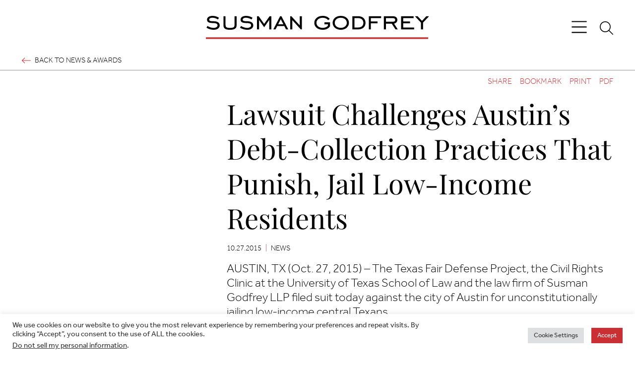

--- FILE ---
content_type: text/html; charset=UTF-8
request_url: https://www.susmangodfrey.com/news/lawsuit-challenges-austins-debt-collection-practices-that-punish-jail-low-income-residents/
body_size: 12111
content:
<!DOCTYPE html><html lang="en-US"><head ><meta charset="UTF-8" /><meta name="viewport" content="width=device-width, initial-scale=1" /><meta name='robots' content='index, follow, max-image-preview:large, max-snippet:-1, max-video-preview:-1' /> <!-- This site is optimized with the Yoast SEO plugin v25.9 - https://yoast.com/wordpress/plugins/seo/ --><link media="all" href="https://www.susmangodfrey.com/wp-content/cache/autoptimize/css/autoptimize_cdb119532faa7c15f548b5eca15c42b4.css" rel="stylesheet"><title>Lawsuit Challenges Austin&#039;s Debt-Collection Practices That Punish, Jail Low-Income Residents | Susman Godfrey L.L.P.</title><link rel="canonical" href="https://www.susmangodfrey.com/news/lawsuit-challenges-austins-debt-collection-practices-that-punish-jail-low-income-residents/" /><meta property="og:locale" content="en_US" /><meta property="og:type" content="article" /><meta property="og:title" content="Lawsuit Challenges Austin&#039;s Debt-Collection Practices That Punish, Jail Low-Income Residents | Susman Godfrey L.L.P." /><meta property="og:description" content="The complaint,&nbsp;Gonzales et al. v. City of Austin, filed in U.S. District Court, Austin Division, claims the city’s practice of jailing impoverished people who are unable to pay fines and fees arising from Class-C misdemeanors without: 1) appointing an attorney to represent them, 2) determining their ability to pay, and 3) considering alternatives (such as" /><meta property="og:url" content="https://www.susmangodfrey.com/news/lawsuit-challenges-austins-debt-collection-practices-that-punish-jail-low-income-residents/" /><meta property="og:site_name" content="Susman Godfrey L.L.P." /><meta property="article:publisher" content="https://www.facebook.com/profile.php?id=100064257814509" /><meta property="article:published_time" content="2015-10-27T19:26:00+00:00" /><meta property="article:modified_time" content="2023-03-06T20:29:37+00:00" /><meta name="author" content="contentpilot" /><meta name="twitter:card" content="summary_large_image" /><meta name="twitter:creator" content="@susmangodfrey" /><meta name="twitter:site" content="@susmangodfrey" /> <script type="application/ld+json" class="yoast-schema-graph">{"@context":"https://schema.org","@graph":[{"@type":"Article","@id":"https://www.susmangodfrey.com/news/lawsuit-challenges-austins-debt-collection-practices-that-punish-jail-low-income-residents/#article","isPartOf":{"@id":"https://www.susmangodfrey.com/news/lawsuit-challenges-austins-debt-collection-practices-that-punish-jail-low-income-residents/"},"author":{"name":"contentpilot","@id":"https://www.susmangodfrey.com/#/schema/person/30e7f7b8eb72afa6fab4ba79accdf585"},"headline":"Lawsuit Challenges Austin&#8217;s Debt-Collection Practices That Punish, Jail Low-Income Residents","datePublished":"2015-10-27T19:26:00+00:00","dateModified":"2023-03-06T20:29:37+00:00","mainEntityOfPage":{"@id":"https://www.susmangodfrey.com/news/lawsuit-challenges-austins-debt-collection-practices-that-punish-jail-low-income-residents/"},"wordCount":531,"publisher":{"@id":"https://www.susmangodfrey.com/#organization"},"articleSection":["News"],"inLanguage":"en-US"},{"@type":"WebPage","@id":"https://www.susmangodfrey.com/news/lawsuit-challenges-austins-debt-collection-practices-that-punish-jail-low-income-residents/","url":"https://www.susmangodfrey.com/news/lawsuit-challenges-austins-debt-collection-practices-that-punish-jail-low-income-residents/","name":"Lawsuit Challenges Austin's Debt-Collection Practices That Punish, Jail Low-Income Residents | Susman Godfrey L.L.P.","isPartOf":{"@id":"https://www.susmangodfrey.com/#website"},"datePublished":"2015-10-27T19:26:00+00:00","dateModified":"2023-03-06T20:29:37+00:00","breadcrumb":{"@id":"https://www.susmangodfrey.com/news/lawsuit-challenges-austins-debt-collection-practices-that-punish-jail-low-income-residents/#breadcrumb"},"inLanguage":"en-US","potentialAction":[{"@type":"ReadAction","target":["https://www.susmangodfrey.com/news/lawsuit-challenges-austins-debt-collection-practices-that-punish-jail-low-income-residents/"]}]},{"@type":"BreadcrumbList","@id":"https://www.susmangodfrey.com/news/lawsuit-challenges-austins-debt-collection-practices-that-punish-jail-low-income-residents/#breadcrumb","itemListElement":[{"@type":"ListItem","position":1,"name":"Home","item":"https://www.susmangodfrey.com/"},{"@type":"ListItem","position":2,"name":"News &#038; Awards","item":"https://www.susmangodfrey.com/news/"},{"@type":"ListItem","position":3,"name":"Lawsuit Challenges Austin&#8217;s Debt-Collection Practices That Punish, Jail Low-Income Residents"}]},{"@type":"WebSite","@id":"https://www.susmangodfrey.com/#website","url":"https://www.susmangodfrey.com/","name":"Susman Godfrey L.L.P.","description":"Choose Exceptional","publisher":{"@id":"https://www.susmangodfrey.com/#organization"},"potentialAction":[{"@type":"SearchAction","target":{"@type":"EntryPoint","urlTemplate":"https://www.susmangodfrey.com/?s={search_term_string}"},"query-input":{"@type":"PropertyValueSpecification","valueRequired":true,"valueName":"search_term_string"}}],"inLanguage":"en-US"},{"@type":"Organization","@id":"https://www.susmangodfrey.com/#organization","name":"Susman Godfrey","url":"https://www.susmangodfrey.com/","logo":{"@type":"ImageObject","inLanguage":"en-US","@id":"https://www.susmangodfrey.com/#/schema/logo/image/","url":"https://www.susmangodfrey.com/wp-content/uploads/2022/12/susman-godfrey-logo.svg","contentUrl":"https://www.susmangodfrey.com/wp-content/uploads/2022/12/susman-godfrey-logo.svg","width":1418,"height":149,"caption":"Susman Godfrey"},"image":{"@id":"https://www.susmangodfrey.com/#/schema/logo/image/"},"sameAs":["https://www.facebook.com/profile.php?id=100064257814509","https://x.com/susmangodfrey"]},{"@type":"Person","@id":"https://www.susmangodfrey.com/#/schema/person/30e7f7b8eb72afa6fab4ba79accdf585","name":"contentpilot","image":{"@type":"ImageObject","inLanguage":"en-US","@id":"https://www.susmangodfrey.com/#/schema/person/image/","url":"https://secure.gravatar.com/avatar/21e746fb85f757de67613683bef72211?s=96&d=mm&r=g","contentUrl":"https://secure.gravatar.com/avatar/21e746fb85f757de67613683bef72211?s=96&d=mm&r=g","caption":"contentpilot"},"sameAs":["https://www.contentpilot.com","contentpilot"]}]}</script> <!-- / Yoast SEO plugin. --><link rel='dns-prefetch' href='//cdnjs.cloudflare.com' /><link rel='dns-prefetch' href='//use.typekit.net' /><link rel='stylesheet' id='fonts-css' href='//use.typekit.net/ide2flr.css?ver=1761149988' type='text/css' media='all' /> <script type="text/javascript" src="https://www.susmangodfrey.com/wp-includes/js/jquery/jquery.min.js?ver=3.7.1" id="jquery-core-js"></script> <script type="text/javascript" src="https://cdnjs.cloudflare.com/polyfill/v3/polyfill.min.js?features=default%2CArray.prototype.find%2CArray.prototype.includes%2CPromise%2CObject.assign%2CObject.entries&amp;ver=2.2.9" id="algolia-polyfill-js"></script> <script type="text/javascript" id="cookie-law-info-js-extra">/* <![CDATA[ */
var Cli_Data = {"nn_cookie_ids":["ads\/ga-audiences","td","_gid","_gat","_ga_#","_ga"],"cookielist":[],"non_necessary_cookies":{"analytics":["td","_gid","_gat","_ga_#","_ga"],"advertisement":["ads\/ga-audiences"]},"ccpaEnabled":"1","ccpaRegionBased":"","ccpaBarEnabled":"1","strictlyEnabled":["necessary","obligatoire"],"ccpaType":"ccpa_gdpr","js_blocking":"1","custom_integration":"","triggerDomRefresh":"","secure_cookies":""};
var cli_cookiebar_settings = {"animate_speed_hide":"500","animate_speed_show":"500","background":"#FFF","border":"#b1a6a6c2","border_on":"","button_1_button_colour":"#ca2f34","button_1_button_hover":"#a2262a","button_1_link_colour":"#fff","button_1_as_button":"1","button_1_new_win":"","button_2_button_colour":"#333","button_2_button_hover":"#292929","button_2_link_colour":"#444","button_2_as_button":"","button_2_hidebar":"","button_3_button_colour":"#dedfe0","button_3_button_hover":"#b2b2b3","button_3_link_colour":"#333333","button_3_as_button":"1","button_3_new_win":"","button_4_button_colour":"#dedfe0","button_4_button_hover":"#b2b2b3","button_4_link_colour":"#333333","button_4_as_button":"1","button_7_button_colour":"#ca2f34","button_7_button_hover":"#a2262a","button_7_link_colour":"#fff","button_7_as_button":"1","button_7_new_win":"","font_family":"inherit","header_fix":"","notify_animate_hide":"1","notify_animate_show":"","notify_div_id":"#cookie-law-info-bar","notify_position_horizontal":"right","notify_position_vertical":"bottom","scroll_close":"","scroll_close_reload":"","accept_close_reload":"","reject_close_reload":"","showagain_tab":"","showagain_background":"#fff","showagain_border":"#000","showagain_div_id":"#cookie-law-info-again","showagain_x_position":"100px","text":"#333333","show_once_yn":"","show_once":"10000","logging_on":"","as_popup":"","popup_overlay":"1","bar_heading_text":"","cookie_bar_as":"banner","popup_showagain_position":"bottom-right","widget_position":"left"};
var log_object = {"ajax_url":"https:\/\/www.susmangodfrey.com\/wp-admin\/admin-ajax.php"};
/* ]]> */</script> <script type="text/javascript" id="cookie-law-info-ccpa-js-extra">/* <![CDATA[ */
var ccpa_data = {"opt_out_prompt":"Do you really wish to opt out?","opt_out_confirm":"Confirm","opt_out_cancel":"Cancel"};
/* ]]> */</script> <script type="text/javascript" id="wp-util-js-extra">/* <![CDATA[ */
var _wpUtilSettings = {"ajax":{"url":"\/wp-admin\/admin-ajax.php"}};
/* ]]> */</script> <meta name="google-site-verification" content="CalCb16l5RIysfDA_V-JtdeJ4ZDsSzneRwgDTqtojHM" /> <!-- Google tag (gtag.js) --> <script type="text/plain" data-cli-class="cli-blocker-script"  data-cli-script-type="analytics" data-cli-block="true"  data-cli-element-position="head" async src="https://www.googletagmanager.com/gtag/js?id=G-EZ6FDK58GJ"></script> <script type="text/plain" data-cli-class="cli-blocker-script"  data-cli-script-type="analytics" data-cli-block="true"  data-cli-element-position="head">window.dataLayer = window.dataLayer || [];
  function gtag(){dataLayer.push(arguments);}
  gtag('js', new Date());

  gtag('config', 'G-EZ6FDK58GJ');</script> <!-- Lara's Google Analytics - https://www.xtraorbit.com/wordpress-google-analytics-dashboard-widget/ --> <script async src="https://www.googletagmanager.com/gtag/js?id=G-EZ6FDK58GJ"></script> <script>window.dataLayer = window.dataLayer || [];
  function gtag(){dataLayer.push(arguments);}
  gtag('js', new Date());
  gtag('config', 'G-EZ6FDK58GJ');</script> <script type="text/javascript">var algolia = {"debug":false,"application_id":"SO5TWW05W8","search_api_key":"b07b64ba836961a3c12bff37303377fe","query":"","autocomplete":{"sources":[{"index_id":"searchable_posts","index_name":"susmangodfrey_production_searchable_posts","label":"All posts","admin_name":"All posts","position":10,"max_suggestions":5,"tmpl_suggestion":"autocomplete-post-suggestion","enabled":true}],"input_selector":"input[name='s']:not('.no-autocomplete')"},"indices":{"searchable_posts":{"name":"susmangodfrey_production_searchable_posts","id":"searchable_posts","enabled":true,"replicas":[{"name":"susmangodfrey_production_searchable_posts_post_date_desc"},{"name":"susmangodfrey_production_searchable_posts_last_name_asc"}]}}};</script><link rel="icon" href="https://www.susmangodfrey.com/wp-content/uploads/2023/01/cropped-Fall-Back-Image-32x32.png" sizes="32x32" /><link rel="icon" href="https://www.susmangodfrey.com/wp-content/uploads/2023/01/cropped-Fall-Back-Image-192x192.png" sizes="192x192" /><link rel="apple-touch-icon" href="https://www.susmangodfrey.com/wp-content/uploads/2023/01/cropped-Fall-Back-Image-180x180.png" /><meta name="msapplication-TileImage" content="https://www.susmangodfrey.com/wp-content/uploads/2023/01/cropped-Fall-Back-Image-270x270.png" /></head><body class="post-template-default single single-post postid-2608 single-format-standard wp-custom-logo wp-embed-responsive sidebar-content genesis-breadcrumbs-hidden"><div class="site-container position-relative d-flex flex-nowrap flex-column min-vh-100"><ul class="genesis-skip-link" role="navigation" aria-label="Skip links navigation menu"><li role="presentation"><a href="#genesis-content" class="screen-reader-shortcut"> Skip to content</a></li><li role="presentation"><a href="#genesis-sidebar-primary" class="screen-reader-shortcut"> Skip to primary sidebar</a></li></ul><header class="site-header pt-3 pb-3 pt-md-4 pb-md-0 bg-light w-100 border-bottom border-1"><div class="container-xxxl gx-md-10"><div class="row align-items-center"><div class="col-2 col-md-3"> <button 
 class="d-block d-md-none overlay_menu_open btn btn-link p-0 m-0 ms-md-4 border-0 text-dark bg-transparent link-primary-hover" 
 type="button" 
 aria-label="Open navigation"
 > <svg xmlns="http://www.w3.org/2000/svg" viewBox="0 0 448 512" height="35" width="35" fill="currentColor"> <path d="M0 80C0 71.16 7.164 64 16 64H432C440.8 64 448 71.16 448 80C448 88.84 440.8 96 432 96H16C7.164 96 0 88.84 0 80zM0 240C0 231.2 7.164 224 16 224H432C440.8 224 448 231.2 448 240C448 248.8 440.8 256 432 256H16C7.164 256 0 248.8 0 240zM432 416H16C7.164 416 0 408.8 0 400C0 391.2 7.164 384 16 384H432C440.8 384 448 391.2 448 400C448 408.8 440.8 416 432 416z"/> </svg> </button></div><div class="col-8 col-md-6 text-center"><p class="my-0 my-md-2"><a href="https://www.susmangodfrey.com/" class="custom-logo-link" rel="home"><img width="1418" height="149" src="https://www.susmangodfrey.com/wp-content/uploads/2022/12/susman-godfrey-logo.svg" class="custom-logo" alt="Susman Godfrey L.L.P." decoding="async" fetchpriority="high" height="149.1" width="1418.872" /></a></p></div><div class="col-2 col-md-3 d-flex align-items-center justify-content-end"> <button 
 class="d-none d-md-block overlay_menu_open btn btn-link p-0 m-0 ms-md-4 border-0 text-dark bg-transparent link-primary-hover" 
 type="button" 
 aria-label="Open navigation"
 > <svg xmlns="http://www.w3.org/2000/svg" viewBox="0 0 448 512" height="35" width="35" fill="currentColor"> <path d="M0 80C0 71.16 7.164 64 16 64H432C440.8 64 448 71.16 448 80C448 88.84 440.8 96 432 96H16C7.164 96 0 88.84 0 80zM0 240C0 231.2 7.164 224 16 224H432C440.8 224 448 231.2 448 240C448 248.8 440.8 256 432 256H16C7.164 256 0 248.8 0 240zM432 416H16C7.164 416 0 408.8 0 400C0 391.2 7.164 384 16 384H432C440.8 384 448 391.2 448 400C448 408.8 440.8 416 432 416z"/> </svg> </button> <button 
 class="overlay_search_open btn btn-link p-0 m-0 ms-md-4 border-0 text-dark bg-transparent link-primary-hover" 
 type="button" 
 aria-label="Open global search"
 > <svg xmlns="http://www.w3.org/2000/svg" viewBox="0 0 512 512" height="27" width="27" fill="currentColor"> <path d="M507.3 484.7l-141.5-141.5C397 306.8 415.1 259.7 415.1 208c0-114.9-93.13-208-208-208S-.0002 93.13-.0002 208S93.12 416 207.1 416c51.68 0 98.85-18.96 135.2-50.15l141.5 141.5C487.8 510.4 491.9 512 496 512s8.188-1.562 11.31-4.688C513.6 501.1 513.6 490.9 507.3 484.7zM208 384C110.1 384 32 305 32 208S110.1 32 208 32S384 110.1 384 208S305 384 208 384z"/> </svg> </button></div><div class="col-12 pt-4 pb-2 d-none d-md-block"> <a href="https://www.susmangodfrey.com/news/" class="d-flex align-items-center text-uppercase text-decoration-none fs-16"> <svg xmlns="http://www.w3.org/2000/svg" viewBox="0 0 512 512" height="18" width="18" class="me-2" fill="currentColor"> <path d="M148.7 411.3l-144-144C1.563 264.2 0 260.1 0 256s1.562-8.188 4.688-11.31l144-144c6.25-6.25 16.38-6.25 22.62 0s6.25 16.38 0 22.62L54.63 240H496C504.8 240 512 247.2 512 256s-7.156 16-16 16H54.63l116.7 116.7c6.25 6.25 6.25 16.38 0 22.62S154.9 417.6 148.7 411.3z"/> </svg> <span class="link-dark link-primary-hover"> Back to  News &#038; Awards </span> </a></div></div></div></header><div class="container-xxxl gx-md-10 text-left text-md-end pt-1 pb-3 pt-md-2 pb-md-0"><div class="row"><div class="col-12"><section id="page-tools-6972319c79891" class="page-tools" role="banner" aria-label="Page tools 6972319c798a4"><a href="#" class="tool tool-email" rel="nofollow" aria-label="Share this page" title="Share this page">Share</a><a href="#" class="tool tool-bookmark" rel="nofollow" aria-label="Bookmark this page" title="Bookmark this page">Bookmark</a><a href="https://www.susmangodfrey.com/news/lawsuit-challenges-austins-debt-collection-practices-that-punish-jail-low-income-residents/?print=true" class="tool tool-print" rel="nofollow" aria-label="Print this page" title="Print this page">Print</a><button class="tool tool-pdf tool-pdf-cloud" aria-label="Print to PDF" title="Print to PDF">PDF</button></section></div></div></div><div class="site-inner flex-grow-1"><div class="container-xxxl gx-md-10 py-3 py-md-5 pt-3 pt-md-3"><div class="row gx-md-5"><main class="content col-12 col-md-8 order-0 order-md-1" id="genesis-content"><article class="post-2608 post type-post status-publish format-standard category-news poa_published_year_taxonomy-586 entry" aria-label="News &amp; Award: Lawsuit Challenges Austin&#8217;s Debt-Collection Practices That Punish, Jail Low-Income Residents"><header class="entry-header"><h1 class="entry-title display-4 lh-sm mb-3">Lawsuit Challenges Austin’s Debt-Collection Practices That Punish, Jail Low-Income Residents</h1><p class="entry-meta fs-16 mt-3 text-uppercase">10.27.2015<span class="d-inline-block px-2 text-primary lh-1">|</span>News</p></header><div class="entry-content"><p class="wp-block-contentpilot-introduction">AUSTIN, TX (Oct. 27, 2015) – The Texas Fair Defense Project, the Civil Rights Clinic at the University of Texas School of Law and the law firm of Susman Godfrey LLP filed suit today against the city of Austin for unconstitutionally jailing low-income central Texans.</p><p>The complaint,&nbsp;<em>Gonzales et al. v. City of Austin</em>, filed in U.S. District Court, Austin Division, claims the city’s practice of jailing impoverished people who are unable to pay fines and fees arising from Class-C misdemeanors without: 1) appointing an attorney to represent them, 2) determining their ability to pay, and 3) considering alternatives (such as fines tailored to their ability to pay), is unconstitutional.</p><blockquote class="wp-block-quote is-layout-flow wp-block-quote-is-layout-flow"><p>“Austin operates a debt-collection scheme that jails dozens of people each month because they are too poor to pay,” said Texas Fair Defense Project Executive Director Rebecca Bernhardt. “People in jail lose their jobs, their housing and struggle to care for their children. The city is pushing already-vulnerable individuals and families deeper into poverty.”</p></blockquote><p>Class-C misdemeanors, such as jaywalking or failing to wear a seatbelt, are the lowest level of criminal offense in Texas and are punishable solely by fine. According to city data, the Austin Municipal Court jailed 67 people in the Travis County Jail for failure to pay Class-C debt in July 2015 alone. Over one-third of those jailed were committed for longer than a week.</p><blockquote class="wp-block-quote is-layout-flow wp-block-quote-is-layout-flow"><p>“Being sent to jail was devastating,” said Valerie Gonzales, one of three named plaintiffs in the lawsuit. “I had no way to call family. I couldn’t tell my kids what was going on.”</p></blockquote><p>Austin’s practice of jailing those who cannot afford to pay their misdemeanor tickets has a disproportionate impact on African Americans, as well. Although African Americans comprise 8 percent of Austin’s total population, they comprise 27 percent—18 of 67 people—of those jailed by the city in July 2015.</p><blockquote class="wp-block-quote is-layout-flow wp-block-quote-is-layout-flow"><p>“Being poor is not a crime,” said Ranjana Natarajan, Civil Rights Clinic Director at the University of Texas School of Law. “We are asking the city to follow the law and implement alternatives like lower fines for low-income families, rather than imposing jail time. Austin should treat all of its residents with fairness and dignity, regardless of income level.”</p></blockquote><p>The policy also costs Travis County taxpayers hundreds of thousands of dollars annually. Based upon a review of the July 2015 jail commitment orders for Class-C tickets, the city of Austin Municipal judges ordered 653 jail days for debt, which costs Travis County over $63,000 in jail operations.</p><p><a href="http://www.fairdefense.org/" target="_blank" rel="noreferrer noopener">The Texas Fair Defense Project</a>&nbsp;(TFDP) is a civil rights law firm whose mission is to improve the fairness of Texas’s criminal courts and ensure that all Texans have access to justice. TFDP focuses on improving the public defense system and challenging policies that create modern-day debtors’ prisons filled with poor people who cannot afford to pay criminal judgment debts and commercial bond fees.</p><p>Plaintiffs are represented by Susanne Pringle and Rebecca Bernhardt with the Texas Fair Defense Project, Trisha Trigilio and Ranjana Natarajan at the <a href="https://law.utexas.edu/clinics/civil-rights/" target="_blank" rel="noreferrer noopener">University of Texas School of Law Civil Rights Clinic</a>, and <a href="https://www.susmangodfrey.com/Attorneys/Joseph-S-Grinstein/" target="_blank" rel="noreferrer noopener">Joseph Grinstein</a> and <a href="https://www.susmangodfrey.com/Attorneys/Neal-S-Manne/" target="_blank" rel="noreferrer noopener">Neal Manne</a> at Susman Godfrey LLP.</p><h2 class="wp-block-heading">Contact:</h2><p>Rebecca Bernhardt<br>(512) 637-5222 or (512) 650-6501</p></div></article></main><aside class="sidebar sidebar-primary widget-area col-12 col-md-4 order-1 order-md-0" aria-label="Primary Sidebar" id="genesis-sidebar-primary"><h2 class="genesis-sidebar-title screen-reader-text">sidebar</h2></aside></div></div></div><section aria-label="News and Events"><div class="container-xxxl gx-md-10 my-3 my-md-7"><div class="row align-items-baseline border-bottom border-1 py-3 py-md-4"><div class="col-12 col-md-9"><h2 class="fst-italic mb-0"> News &amp; Awards</h2></div><div class="col-12 col-md-3 d-none d-md-block"> <a href="https://www.susmangodfrey.com/news/" class="d-flex align-items-center justify-content-end text-uppercase text-decoration-none fs-16"> <span class="link-dark link-primary-hover fw-normal"> More News &amp; Awards </span> <svg xmlns="http://www.w3.org/2000/svg" viewBox="0 0 512 512" height="18" width="18" class="ms-2" fill="currentColor"> <path d="M363.3 100.7l144 144C510.4 247.8 512 251.9 512 255.1s-1.562 8.188-4.688 11.31l-144 144c-6.25 6.25-16.38 6.25-22.62 0s-6.25-16.38 0-22.62l116.7-116.7H16c-8.844 0-16-7.156-16-15.1c0-8.844 7.156-16 16-16h441.4l-116.7-116.7c-6.25-6.25-6.25-16.38 0-22.62S357.1 94.44 363.3 100.7z"/> </svg> </a></div></div><ul class="list-unstyled"><li class="py-3 py-md-5 border-bottom border-1"><div class="d-flex flex-column flex-md-row justify-content-md-between align-items-start align-items-md-center mx-auto max-width-wide"><p class="col-md-3 mb-3 mb-md-0 fs-2 font-heading"> 1.15.2026</p><div class="col-md-7 mb-3 mb-md-0"><p class="mb-1 text-uppercase text-primary fs-14"> News</p> <a href="https://www.susmangodfrey.com/news/susman-godfrey-maintains-its-lead-among-litigation-firms-on-lawdragons-top-500-list-for-an-eleventh-year/" class="col-md-7 mb-3 mb-md-0 link-dark text-decoration-none link-text-decoration-hover"> Susman Godfrey Maintains Its Lead Among Litigation Firms on Lawdragon’s Top 500 List for an Eleventh Year </a></div> <a href="https://www.susmangodfrey.com/news/susman-godfrey-maintains-its-lead-among-litigation-firms-on-lawdragons-top-500-list-for-an-eleventh-year/" class="btn btn-outline-primary link-dark link-light-hover ms-md-7 lh-1" aria-label="Susman Godfrey Maintains Its Lead Among Litigation Firms on Lawdragon’s Top 500 List for an Eleventh Year"> <svg xmlns="http://www.w3.org/2000/svg" viewBox="0 0 512 512" height="32" width="20" fill="currentColor"> <path d="M363.3 100.7l144 144C510.4 247.8 512 251.9 512 255.1s-1.562 8.188-4.688 11.31l-144 144c-6.25 6.25-16.38 6.25-22.62 0s-6.25-16.38 0-22.62l116.7-116.7H16c-8.844 0-16-7.156-16-15.1c0-8.844 7.156-16 16-16h441.4l-116.7-116.7c-6.25-6.25-6.25-16.38 0-22.62S357.1 94.44 363.3 100.7z"/> </svg> </a></div></li><li class="py-3 py-md-5 border-bottom border-1"><div class="d-flex flex-column flex-md-row justify-content-md-between align-items-start align-items-md-center mx-auto max-width-wide"><p class="col-md-3 mb-3 mb-md-0 fs-2 font-heading"> 1.13.2026</p><div class="col-md-7 mb-3 mb-md-0"><p class="mb-1 text-uppercase text-primary fs-14"> News</p> <a href="https://www.susmangodfrey.com/news/susman-godfrey-and-its-lawyers-shortlisted-in-multiple-categories-for-benchmark-litigations-annual-legal-awards/" class="col-md-7 mb-3 mb-md-0 link-dark text-decoration-none link-text-decoration-hover"> Susman Godfrey and Its Lawyers Shortlisted in Multiple Categories for Benchmark Litigation’s Annual Legal Awards </a></div> <a href="https://www.susmangodfrey.com/news/susman-godfrey-and-its-lawyers-shortlisted-in-multiple-categories-for-benchmark-litigations-annual-legal-awards/" class="btn btn-outline-primary link-dark link-light-hover ms-md-7 lh-1" aria-label="Susman Godfrey and Its Lawyers Shortlisted in Multiple Categories for Benchmark Litigation’s Annual Legal Awards"> <svg xmlns="http://www.w3.org/2000/svg" viewBox="0 0 512 512" height="32" width="20" fill="currentColor"> <path d="M363.3 100.7l144 144C510.4 247.8 512 251.9 512 255.1s-1.562 8.188-4.688 11.31l-144 144c-6.25 6.25-16.38 6.25-22.62 0s-6.25-16.38 0-22.62l116.7-116.7H16c-8.844 0-16-7.156-16-15.1c0-8.844 7.156-16 16-16h441.4l-116.7-116.7c-6.25-6.25-6.25-16.38 0-22.62S357.1 94.44 363.3 100.7z"/> </svg> </a></div></li><li class="py-3 py-md-5 border-bottom border-1"><div class="d-flex flex-column flex-md-row justify-content-md-between align-items-start align-items-md-center mx-auto max-width-wide"><p class="col-md-3 mb-3 mb-md-0 fs-2 font-heading"> 12.18.2025</p><div class="col-md-7 mb-3 mb-md-0"><p class="mb-1 text-uppercase text-primary fs-14"> News</p> <a href="https://www.susmangodfrey.com/news/trial-by-fire-associate-dustin-fire-profiled-in-the-american-lawyer/" class="col-md-7 mb-3 mb-md-0 link-dark text-decoration-none link-text-decoration-hover"> Trial by Fire: Associate Dustin Fire Profiled in The American Lawyer </a></div> <a href="https://www.susmangodfrey.com/news/trial-by-fire-associate-dustin-fire-profiled-in-the-american-lawyer/" class="btn btn-outline-primary link-dark link-light-hover ms-md-7 lh-1" aria-label="Trial by Fire: Associate Dustin Fire Profiled in The American Lawyer"> <svg xmlns="http://www.w3.org/2000/svg" viewBox="0 0 512 512" height="32" width="20" fill="currentColor"> <path d="M363.3 100.7l144 144C510.4 247.8 512 251.9 512 255.1s-1.562 8.188-4.688 11.31l-144 144c-6.25 6.25-16.38 6.25-22.62 0s-6.25-16.38 0-22.62l116.7-116.7H16c-8.844 0-16-7.156-16-15.1c0-8.844 7.156-16 16-16h441.4l-116.7-116.7c-6.25-6.25-6.25-16.38 0-22.62S357.1 94.44 363.3 100.7z"/> </svg> </a></div></li></ul><div class="row d-flex d-md-none pb-10 pb-md-0"><div class="col-12 col-md-3"> <a href="https://www.susmangodfrey.com/news/" class="d-flex align-items-center justify-content-start text-uppercase text-decoration-none fs-16"> <span class="link-dark link-primary-hover fw-normal"> More News &amp; Awards </span> <svg xmlns="http://www.w3.org/2000/svg" viewBox="0 0 512 512" height="18" width="18" class="ms-2" fill="currentColor"> <path d="M363.3 100.7l144 144C510.4 247.8 512 251.9 512 255.1s-1.562 8.188-4.688 11.31l-144 144c-6.25 6.25-16.38 6.25-22.62 0s-6.25-16.38 0-22.62l116.7-116.7H16c-8.844 0-16-7.156-16-15.1c0-8.844 7.156-16 16-16h441.4l-116.7-116.7c-6.25-6.25-6.25-16.38 0-22.62S357.1 94.44 363.3 100.7z"/> </svg> </a></div></div></div></section><footer class="site-footer bg-light text-dark text-center"><div class="container-xxxl gx-md-10 py-3 py-md-5"><div class="row"><section id="social-media-6972319c7e55d" class="social-media" aria-label="Social media profiles 6972319c7e56a"><div class="wrap"><ul><li class="social-media-item facebook"><a href="https://www.facebook.com/profile.php?id=100064257814509" class="social-media-link" aria-label="Facebook" target="_self"><span class="icon fab fa-facebook-f"></span></a></li><li class="social-media-item linkedin"><a href="https://www.linkedin.com/company/susman-godfrey-llp/" class="social-media-link" aria-label="Linkedin" target="_self"><span class="icon fab fa-linkedin-in"></span></a></li><li class="social-media-item twitter"><a href="https://twitter.com/susmangodfrey" class="social-media-link" aria-label="Twitter" target="_self"><span class="icon fab fa-twitter"></span></a></li></ul></div></section><p class="mb-3 fs-16">&#xA9;&nbsp;2026 Susman Godfrey L.L.P. “Susman Godfrey®” and “Choose Exceptional®” are registered trademarks of Susman Godfrey, LLP. All rights reserved.</p><p class="mb-2 fs-16">Attorney Advertising. Unless otherwise noted in website - Not certified by Texas Board of Legal Specialization</p><nav class="nav-footer" aria-label="Footer Menu"><ul id="menu-footer-menu" class="nav flex-column flex-md-row justify-content-center"><li  id="menu-item-1109" class="menu-item menu-item-type-post_type menu-item-object-page menu-item-1109 nav-item"><a class=" nav-link link-dark link-primary-hover fs-16" href="https://www.susmangodfrey.com/offices/"><span >Offices</span></a></li><li  id="menu-item-9" class="menu-item menu-item-type-post_type menu-item-object-page menu-item-9 nav-item"><a class=" nav-link link-dark link-primary-hover fs-16" href="https://www.susmangodfrey.com/sitemap/"><span >Sitemap</span></a></li><li  id="menu-item-11" class="menu-item menu-item-type-post_type menu-item-object-page menu-item-11 nav-item"><a class=" nav-link link-dark link-primary-hover fs-16" href="https://www.susmangodfrey.com/disclaimer/"><span >Disclaimer</span></a></li><li  id="menu-item-10" class="menu-item menu-item-type-post_type menu-item-object-page menu-item-privacy-policy menu-item-10 nav-item"><a class=" nav-link link-dark link-primary-hover fs-16" href="https://www.susmangodfrey.com/privacy-policy/"><span >Privacy Policy</span></a></li><li  id="menu-item-3217" class="menu-item menu-item-type-post_type menu-item-object-page menu-item-3217 nav-item"><a class=" nav-link link-dark link-primary-hover fs-16" href="https://www.susmangodfrey.com/cookies-policy/"><span >Cookies Policy</span></a></li></ul></nav></div></div></footer></div><!--googleoff: all--><div id="cookie-law-info-bar" data-nosnippet="true"><span><div class="cli-bar-container cli-style-v2"><div class="cli-bar-message">We use cookies on our website to give you the most relevant experience by remembering your preferences and repeat visits. By clicking “Accept”, you consent to the use of ALL the cookies.</br><div class="wt-cli-ccpa-element"> <a style="color:#333333" class="wt-cli-ccpa-opt-out">Do not sell my personal information</a>.</div></div><div class="cli-bar-btn_container"><a role='button' class="medium cli-plugin-button cli-plugin-main-button cli_settings_button" style="margin:0px 10px 0px 5px">Cookie Settings</a><a role='button' data-cli_action="accept" id="cookie_action_close_header" class="medium cli-plugin-button cli-plugin-main-button cookie_action_close_header cli_action_button wt-cli-accept-btn">Accept</a></div></div></span></div><div id="cookie-law-info-again" data-nosnippet="true"><span id="cookie_hdr_showagain">Manage consent</span></div><div class="cli-modal" data-nosnippet="true" id="cliSettingsPopup" tabindex="-1" role="dialog" aria-labelledby="cliSettingsPopup" aria-hidden="true"><div class="cli-modal-dialog" role="document"><div class="cli-modal-content cli-bar-popup"> <button type="button" class="cli-modal-close" id="cliModalClose"> <svg class="" viewBox="0 0 24 24"><path d="M19 6.41l-1.41-1.41-5.59 5.59-5.59-5.59-1.41 1.41 5.59 5.59-5.59 5.59 1.41 1.41 5.59-5.59 5.59 5.59 1.41-1.41-5.59-5.59z"></path><path d="M0 0h24v24h-24z" fill="none"></path></svg> <span class="wt-cli-sr-only">Close</span> </button><div class="cli-modal-body"><div class="cli-container-fluid cli-tab-container"><div class="cli-row"><div class="cli-col-12 cli-align-items-stretch cli-px-0"><div class="cli-privacy-overview"><h4>Privacy Overview</h4><div class="cli-privacy-content"><div class="cli-privacy-content-text">This website uses cookies to improve your experience while you navigate through the website. Out of these, the cookies that are categorized as necessary are stored on your browser as they are essential for the working of basic functionalities of the website. We also use third-party cookies that help us analyze and understand how you use this website. These cookies will be stored in your browser only with your consent. You also have the option to opt-out of these cookies. But opting out of some of these cookies may affect your browsing experience.</div></div> <a class="cli-privacy-readmore" aria-label="Show more" role="button" data-readmore-text="Show more" data-readless-text="Show less"></a></div></div><div class="cli-col-12 cli-align-items-stretch cli-px-0 cli-tab-section-container"><div class="cli-tab-section"><div class="cli-tab-header"> <a role="button" tabindex="0" class="cli-nav-link cli-settings-mobile" data-target="necessary" data-toggle="cli-toggle-tab"> Necessary </a><div class="wt-cli-necessary-checkbox"> <input type="checkbox" class="cli-user-preference-checkbox"  id="wt-cli-checkbox-necessary" data-id="checkbox-necessary" checked="checked"  /> <label class="form-check-label" for="wt-cli-checkbox-necessary">Necessary</label></div> <span class="cli-necessary-caption">Always Enabled</span></div><div class="cli-tab-content"><div class="cli-tab-pane cli-fade" data-id="necessary"><div class="wt-cli-cookie-description"> Necessary cookies are absolutely essential for the website to function properly. These cookies ensure basic functionalities and security features of the website, anonymously.<table class="cookielawinfo-row-cat-table cookielawinfo-winter"><thead><tr><th class="cookielawinfo-column-1">Cookie</th><th class="cookielawinfo-column-3">Duration</th><th class="cookielawinfo-column-4">Description</th></tr></thead><tbody><tr class="cookielawinfo-row"><td class="cookielawinfo-column-1">algoliasearch-client-js</td><td class="cookielawinfo-column-3">1 year</td><td class="cookielawinfo-column-4">Necessary in order to optimize the website's search -bar function. The cookie ensures accurate and fast search results.</td></tr><tr class="cookielawinfo-row"><td class="cookielawinfo-column-1">cookielawinfo-checkbox-analytics</td><td class="cookielawinfo-column-3">11 months</td><td class="cookielawinfo-column-4">This cookie is set by GDPR Cookie Consent plugin. The cookie is used to store the user consent for the cookies in the category "Analytics".</td></tr><tr class="cookielawinfo-row"><td class="cookielawinfo-column-1">cookielawinfo-checkbox-functional</td><td class="cookielawinfo-column-3">11 months</td><td class="cookielawinfo-column-4">The cookie is set by GDPR cookie consent to record the user consent for the cookies in the category "Functional".</td></tr><tr class="cookielawinfo-row"><td class="cookielawinfo-column-1">cookielawinfo-checkbox-necessary</td><td class="cookielawinfo-column-3">11 months</td><td class="cookielawinfo-column-4">This cookie is set by GDPR Cookie Consent plugin. The cookies is used to store the user consent for the cookies in the category "Necessary".</td></tr><tr class="cookielawinfo-row"><td class="cookielawinfo-column-1">cookielawinfo-checkbox-others</td><td class="cookielawinfo-column-3">11 months</td><td class="cookielawinfo-column-4">This cookie is set by GDPR Cookie Consent plugin. The cookie is used to store the user consent for the cookies in the category "Other.</td></tr><tr class="cookielawinfo-row"><td class="cookielawinfo-column-1">cookielawinfo-checkbox-performance</td><td class="cookielawinfo-column-3">11 months</td><td class="cookielawinfo-column-4">This cookie is set by GDPR Cookie Consent plugin. The cookie is used to store the user consent for the cookies in the category "Performance".</td></tr><tr class="cookielawinfo-row"><td class="cookielawinfo-column-1">viewed_cookie_policy</td><td class="cookielawinfo-column-3">11 months</td><td class="cookielawinfo-column-4">The cookie is set by the GDPR Cookie Consent plugin and is used to store whether or not user has consented to the use of cookies. It does not store any personal data.</td></tr></tbody></table></div></div></div></div><div class="cli-tab-section"><div class="cli-tab-header"> <a role="button" tabindex="0" class="cli-nav-link cli-settings-mobile" data-target="functional" data-toggle="cli-toggle-tab"> Functional </a><div class="cli-switch"> <input type="checkbox" id="wt-cli-checkbox-functional" class="cli-user-preference-checkbox"  data-id="checkbox-functional" checked='checked' /> <label for="wt-cli-checkbox-functional" class="cli-slider" data-cli-enable="Enabled" data-cli-disable="Disabled"><span class="wt-cli-sr-only">Functional</span></label></div></div><div class="cli-tab-content"><div class="cli-tab-pane cli-fade" data-id="functional"><div class="wt-cli-cookie-description"> Functional cookies help to perform certain functionalities like sharing the content of the website on social media platforms, collect feedbacks, and other third-party features.</div></div></div></div><div class="cli-tab-section"><div class="cli-tab-header"> <a role="button" tabindex="0" class="cli-nav-link cli-settings-mobile" data-target="performance" data-toggle="cli-toggle-tab"> Performance </a><div class="cli-switch"> <input type="checkbox" id="wt-cli-checkbox-performance" class="cli-user-preference-checkbox"  data-id="checkbox-performance" checked='checked' /> <label for="wt-cli-checkbox-performance" class="cli-slider" data-cli-enable="Enabled" data-cli-disable="Disabled"><span class="wt-cli-sr-only">Performance</span></label></div></div><div class="cli-tab-content"><div class="cli-tab-pane cli-fade" data-id="performance"><div class="wt-cli-cookie-description"> Performance cookies are used to understand and analyze the key performance indexes of the website which helps in delivering a better user experience for the visitors.</div></div></div></div><div class="cli-tab-section"><div class="cli-tab-header"> <a role="button" tabindex="0" class="cli-nav-link cli-settings-mobile" data-target="analytics" data-toggle="cli-toggle-tab"> Analytics </a><div class="cli-switch"> <input type="checkbox" id="wt-cli-checkbox-analytics" class="cli-user-preference-checkbox"  data-id="checkbox-analytics" checked='checked' /> <label for="wt-cli-checkbox-analytics" class="cli-slider" data-cli-enable="Enabled" data-cli-disable="Disabled"><span class="wt-cli-sr-only">Analytics</span></label></div></div><div class="cli-tab-content"><div class="cli-tab-pane cli-fade" data-id="analytics"><div class="wt-cli-cookie-description"> Analytical cookies are used to understand how visitors interact with the website. These cookies help provide information on metrics the number of visitors, bounce rate, traffic source, etc.<table class="cookielawinfo-row-cat-table cookielawinfo-winter"><thead><tr><th class="cookielawinfo-column-1">Cookie</th><th class="cookielawinfo-column-3">Duration</th><th class="cookielawinfo-column-4">Description</th></tr></thead><tbody><tr class="cookielawinfo-row"><td class="cookielawinfo-column-1">_ga</td><td class="cookielawinfo-column-3">1 year</td><td class="cookielawinfo-column-4">Registers a unique ID that is used to generate statistical data on how the visitor uses the website.</td></tr><tr class="cookielawinfo-row"><td class="cookielawinfo-column-1">_ga_#</td><td class="cookielawinfo-column-3">1 year</td><td class="cookielawinfo-column-4">Used by Google Analytics to collect data on the number of times a user has visited the website as well as dates for the first and most recent visit.</td></tr><tr class="cookielawinfo-row"><td class="cookielawinfo-column-1">_gat</td><td class="cookielawinfo-column-3">1 year</td><td class="cookielawinfo-column-4">Used by Google Analytics to throttle request rate.</td></tr><tr class="cookielawinfo-row"><td class="cookielawinfo-column-1">_gid</td><td class="cookielawinfo-column-3">1 year</td><td class="cookielawinfo-column-4">Registers a unique ID that is used to generate statistical data on how the visitor uses the website.</td></tr><tr class="cookielawinfo-row"><td class="cookielawinfo-column-1">td</td><td class="cookielawinfo-column-3">1 year</td><td class="cookielawinfo-column-4">Registers statistical data on users' behavior on the website. Used for internal analytics by the website operator.</td></tr></tbody></table></div></div></div></div><div class="cli-tab-section"><div class="cli-tab-header"> <a role="button" tabindex="0" class="cli-nav-link cli-settings-mobile" data-target="advertisement" data-toggle="cli-toggle-tab"> Advertisement </a><div class="cli-switch"> <input type="checkbox" id="wt-cli-checkbox-advertisement" class="cli-user-preference-checkbox"  data-id="checkbox-advertisement" checked='checked' /> <label for="wt-cli-checkbox-advertisement" class="cli-slider" data-cli-enable="Enabled" data-cli-disable="Disabled"><span class="wt-cli-sr-only">Advertisement</span></label></div></div><div class="cli-tab-content"><div class="cli-tab-pane cli-fade" data-id="advertisement"><div class="wt-cli-cookie-description"> Advertisement cookies are used to provide visitors with relevant ads and marketing campaigns. These cookies track visitors across websites and collect information to provide customized ads.<table class="cookielawinfo-row-cat-table cookielawinfo-winter"><thead><tr><th class="cookielawinfo-column-1">Cookie</th><th class="cookielawinfo-column-3">Duration</th><th class="cookielawinfo-column-4">Description</th></tr></thead><tbody><tr class="cookielawinfo-row"><td class="cookielawinfo-column-1">ads/ga-audiences</td><td class="cookielawinfo-column-3">1 year</td><td class="cookielawinfo-column-4">Used by Google AdWords to re-engage visitors that are likely to convert to customers based on the visitor's online behavior across websites.</td></tr></tbody></table></div></div></div></div><div class="cli-tab-section"><div class="cli-tab-header"> <a role="button" tabindex="0" class="cli-nav-link cli-settings-mobile" data-target="others" data-toggle="cli-toggle-tab"> Others </a><div class="cli-switch"> <input type="checkbox" id="wt-cli-checkbox-others" class="cli-user-preference-checkbox"  data-id="checkbox-others" checked='checked' /> <label for="wt-cli-checkbox-others" class="cli-slider" data-cli-enable="Enabled" data-cli-disable="Disabled"><span class="wt-cli-sr-only">Others</span></label></div></div><div class="cli-tab-content"><div class="cli-tab-pane cli-fade" data-id="others"><div class="wt-cli-cookie-description"> Other uncategorized cookies are those that are being analyzed and have not been classified into a category as yet.</div></div></div></div></div></div></div></div><div class="cli-modal-footer"><div class="wt-cli-element cli-container-fluid cli-tab-container"><div class="cli-row"><div class="cli-col-12 cli-align-items-stretch cli-px-0"><div class="cli-tab-footer wt-cli-privacy-overview-actions"> <a id="wt-cli-privacy-save-btn" role="button" tabindex="0" data-cli-action="accept" class="wt-cli-privacy-btn cli_setting_save_button wt-cli-privacy-accept-btn cli-btn">SAVE &amp; ACCEPT</a></div></div></div></div></div></div></div></div><div class="cli-modal-backdrop cli-fade cli-settings-overlay"></div><div class="cli-modal-backdrop cli-fade cli-popupbar-overlay"></div> <!--googleon: all--> <script type="text/html" id="tmpl-autocomplete-post-suggestion"><#
		if ( data.post_title ) {
			data.post_title = data.post_title.replace( /(<([^>]+)>)/ig, '' );
		}
		#>
		<a class="suggestion-link" href="{{ data.permalink }}" title="{{ data.post_title }}">
			<span class="suggestion-post-title">
				{{{ data._highlightResult.post_title.value }}}
			</span>
		</a></script> <script type="text/html" id="tmpl-autocomplete-empty"><div class="autocomplete-empty">
			No results matched your query, 			<span class="empty-query">"{{ data.query }}"</span>
		</div></script> <div id="overlay_menu" class="container-fluid bg-dark text-light gx-md-10 min-vh-100"><div class="row flex-column gx-md-10 min-vh-100"><div class="col-12 border-bottom border-1 py-3 py-md-4"><div class="container-xxxl"><div class="row"><div class="col-12 col-md-3 d-none d-md-block">&nbsp;</div><div class="col-8 col-md-6 text-center"><p class="my-0 my-md-3"> <a href="https://www.susmangodfrey.com" class="custom-logo-link" rel="home"> <img width="466" height="49" src="https://www.susmangodfrey.com/wp-content/uploads/2022/12/susman-godfrey-log-reversed.svg" class="custom-logo" alt="Susman Godfrey L.L.P." loading="lazy" /> </a></p></div><div class="col-4 col-md-3 d-flex justify-content-end pe-md-10"> <button 
 type="button" 
 class="overlay_menu_close btn-close p-0 m-0 border-0 text-white bg-transparent link-primary-hover" 
 aria-label="Close navigation"
 > <svg xmlns="http://www.w3.org/2000/svg" viewBox="0 0 320 512" height="40" width="40" fill="currentColor"> <path d="M315.3 411.3c-6.253 6.253-16.37 6.253-22.63 0L160 278.6l-132.7 132.7c-6.253 6.253-16.37 6.253-22.63 0c-6.253-6.253-6.253-16.37 0-22.63L137.4 256L4.69 123.3c-6.253-6.253-6.253-16.37 0-22.63c6.253-6.253 16.37-6.253 22.63 0L160 233.4l132.7-132.7c6.253-6.253 16.37-6.253 22.63 0c6.253 6.253 6.253 16.37 0 22.63L182.6 256l132.7 132.7C321.6 394.9 321.6 405.1 315.3 411.3z"/> </svg> </button></div></div></div></div><div class="col-12 border-bottom border-1 pt-3 pb-3 pt-md-5 pb-md-5"><div class="row max-width-wide mx-auto"><div class="col-12 col-md-6"><nav class="nav-primary" aria-label="Primary Navigation Menu" id="genesis-nav-primary"><ul id="menu-main-menu" class="nav flex-column d-inline-block" itemscope itemtype="http://www.schema.org/SiteNavigationElement"><li  id="menu-item-656" class="menu-item menu-item-type-post_type_archive menu-item-object-poa_person menu-item-656 nav-item"><a class=" nav-link link-light link-primary-hover font-heading fs-1" itemprop="url" href="https://www.susmangodfrey.com/attorneys/"><span itemprop="name"><span >Attorneys</span></span></a></li><li  id="menu-item-1131" class="menu-item menu-item-type-post_type menu-item-object-page menu-item-1131 nav-item"><a class=" nav-link link-light link-primary-hover font-heading fs-1" itemprop="url" href="https://www.susmangodfrey.com/services/"><span itemprop="name"><span >Services</span></span></a></li><li  id="menu-item-2186" class="menu-item menu-item-type-post_type_archive menu-item-object-poa_experience menu-item-2186 nav-item"><a class=" nav-link link-light link-primary-hover font-heading fs-1" itemprop="url" href="https://www.susmangodfrey.com/wins/"><span itemprop="name"><span >Wins</span></span></a></li><li  id="menu-item-1116" class="menu-item menu-item-type-post_type menu-item-object-page current_page_parent menu-item-1116 nav-item"><a class=" nav-link link-light link-primary-hover font-heading fs-1" itemprop="url" href="https://www.susmangodfrey.com/news/"><span itemprop="name"><span >News &#038; Awards</span></span></a></li></ul></nav></div><div class="col-12 col-md-6"><nav class="nav-secondary" aria-label="Secondary Navigation Menu"><ul id="menu-secondary-menu" class="nav flex-column d-inline-block" itemscope itemtype="http://www.schema.org/SiteNavigationElement"><li  id="menu-item-1134" class="menu-item menu-item-type-post_type menu-item-object-page menu-item-1134 nav-item"><a class=" nav-link link-light link-primary-hover font-heading fs-1" itemprop="url" href="https://www.susmangodfrey.com/why-susman-godfrey/"><span itemprop="name"><span >Why Susman Godfrey</span></span></a></li><li  id="menu-item-2184" class="menu-item menu-item-type-post_type menu-item-object-page menu-item-2184 nav-item"><a class=" nav-link link-light link-primary-hover font-heading fs-1" itemprop="url" href="https://www.susmangodfrey.com/diversity/"><span itemprop="name"><span >Diversity</span></span></a></li><li  id="menu-item-1132" class="menu-item menu-item-type-post_type menu-item-object-page menu-item-1132 nav-item"><a class=" nav-link link-light link-primary-hover font-heading fs-1" itemprop="url" href="https://www.susmangodfrey.com/pro-bono/"><span itemprop="name"><span >Pro Bono</span></span></a></li></ul></nav></div></div></div><div class="col-12 gx-5 py-3 py-md-5 max-width-wide mx-auto"><nav class="nav-tertiary" aria-label="Tertiary Menu"><ul id="menu-tertiary-menu" class="nav flex-column d-inline-block" itemscope itemtype="http://www.schema.org/SiteNavigationElement"><li  id="menu-item-3233" class="menu-item menu-item-type-post_type menu-item-object-poa_career menu-item-3233 nav-item"><a class=" nav-link link-light link-primary-hover fs-5 ps-md-0" itemprop="url" href="https://www.susmangodfrey.com/career/associate-hiring/"><span itemprop="name"><span >Careers</span></span></a></li><li  id="menu-item-1136" class="menu-item menu-item-type-post_type menu-item-object-page menu-item-1136 nav-item"><a class=" nav-link link-light link-primary-hover fs-5 ps-md-0" itemprop="url" href="https://www.susmangodfrey.com/offices/"><span itemprop="name"><span >Offices</span></span></a></li><li  id="menu-item-4975" class="menu-item menu-item-type-custom menu-item-object-custom menu-item-4975 nav-item"><a class=" nav-link link-light link-primary-hover fs-5 ps-md-0" itemprop="url" href="https://www.susmangodfrey.com/filings-relating-to-the-administrations-executive-order-against-susman-godfrey/"><span itemprop="name"><span >Executive Order Response</span></span></a></li></ul></nav></div></div></div><div id="overlay_search" class="container-fluid bg-dark text-light gx-md-10 min-vh-100" ><div class="row gx-md-10"><div class="col-12 border-bottom border-1 py-3 py-md-4"><div class="container-xxxl"><div class="row"><div class="col-12 col-md-3 d-none d-md-block">&nbsp;</div><div class="col-8 col-md-6 text-center"><p class="my-0 my-md-3"> <a href="https://www.susmangodfrey.com" class="custom-logo-link" rel="home"> <img width="466" height="49" src="https://www.susmangodfrey.com/wp-content/uploads/2022/12/susman-godfrey-log-reversed.svg" class="logo" alt="Susman Godfrey L.L.P." loading="lazy" /> </a></p></div><div class="col-4 col-md-3 d-flex justify-content-end pe-md-5"> <button 
 type="button" 
 class="overlay_search_close btn-close p-0 m-0 border-0 text-white bg-transparent link-primary-hover" 
 aria-label="Close global search"
 > <svg xmlns="http://www.w3.org/2000/svg" viewBox="0 0 320 512" height="40" width="40" fill="currentColor"> <path d="M315.3 411.3c-6.253 6.253-16.37 6.253-22.63 0L160 278.6l-132.7 132.7c-6.253 6.253-16.37 6.253-22.63 0c-6.253-6.253-6.253-16.37 0-22.63L137.4 256L4.69 123.3c-6.253-6.253-6.253-16.37 0-22.63c6.253-6.253 16.37-6.253 22.63 0L160 233.4l132.7-132.7c6.253-6.253 16.37-6.253 22.63 0c6.253 6.253 6.253 16.37 0 22.63L182.6 256l132.7 132.7C321.6 394.9 321.6 405.1 315.3 411.3z"/> </svg> </button></div></div></div></div><div class="col-12 max-width-content mx-auto pt-5 pt-md-10"><form id="search-form-6972319c8900e" class="search-form" method="get" action="https://www.susmangodfrey.com" role="search" aria-label="Global Autocomplete Search Form 6972319c89029"><div class="search-form-widget search-form-keyword"><input itemprop="query-input" name="s" type="search" class=" search-form-query" placeholder="Search" value="" aria-label="search input field"  /><label class="screen-reader-text">Search</label></div><input class="search-form-submit-icon" type="submit" value="&#xf002;" aria-label="Search button" /></form></div></div></div> <!-- cping --><script defer src="https://www.susmangodfrey.com/wp-content/cache/autoptimize/js/autoptimize_ca137e26cd2ae2d941965f8af8fc3845.js"></script><script>(function(){function c(){var b=a.contentDocument||a.contentWindow.document;if(b){var d=b.createElement('script');d.innerHTML="window.__CF$cv$params={r:'9c1fadafcaea70f3',t:'MTc2OTA5MTQ4NC4wMDAwMDA='};var a=document.createElement('script');a.nonce='';a.src='/cdn-cgi/challenge-platform/scripts/jsd/main.js';document.getElementsByTagName('head')[0].appendChild(a);";b.getElementsByTagName('head')[0].appendChild(d)}}if(document.body){var a=document.createElement('iframe');a.height=1;a.width=1;a.style.position='absolute';a.style.top=0;a.style.left=0;a.style.border='none';a.style.visibility='hidden';document.body.appendChild(a);if('loading'!==document.readyState)c();else if(window.addEventListener)document.addEventListener('DOMContentLoaded',c);else{var e=document.onreadystatechange||function(){};document.onreadystatechange=function(b){e(b);'loading'!==document.readyState&&(document.onreadystatechange=e,c())}}}})();</script></body></html>

--- FILE ---
content_type: application/javascript
request_url: https://www.susmangodfrey.com/wp-content/cache/autoptimize/js/autoptimize_ca137e26cd2ae2d941965f8af8fc3845.js
body_size: 135832
content:
CLI_ACCEPT_COOKIE_NAME=(typeof CLI_ACCEPT_COOKIE_NAME!=='undefined'?CLI_ACCEPT_COOKIE_NAME:'viewed_cookie_policy');CLI_PREFERENCE_COOKIE=(typeof CLI_PREFERENCE_COOKIE!=='undefined'?CLI_PREFERENCE_COOKIE:'CookieLawInfoConsent');CLI_ACCEPT_COOKIE_EXPIRE=(typeof CLI_ACCEPT_COOKIE_EXPIRE!=='undefined'?CLI_ACCEPT_COOKIE_EXPIRE:365);CLI_COOKIEBAR_AS_POPUP=(typeof CLI_COOKIEBAR_AS_POPUP!=='undefined'?CLI_COOKIEBAR_AS_POPUP:false);var CLI_Cookie={set:function(name,value,days){var secure="";if(true===Boolean(Cli_Data.secure_cookies)){secure=";secure";}
if(days){var date=new Date();date.setTime(date.getTime()+(days*24*60*60*1000));var expires="; expires="+date.toGMTString();}else{var expires="";}
document.cookie=name+"="+value+secure+expires+"; path=/";if(days<1){host_name=window.location.hostname;document.cookie=name+"="+value+expires+"; path=/; domain=."+host_name+";";if(host_name.indexOf("www")!=1){var host_name_withoutwww=host_name.replace('www','');document.cookie=name+"="+value+secure+expires+"; path=/; domain="+host_name_withoutwww+";";}
host_name=host_name.substring(host_name.lastIndexOf(".",host_name.lastIndexOf(".")-1));document.cookie=name+"="+value+secure+expires+"; path=/; domain="+host_name+";";}},read:function(name){var nameEQ=name+"=";var ca=document.cookie.split(';');for(var i=0;i<ca.length;i++){var c=ca[i];while(c.charAt(0)==' '){c=c.substring(1,c.length);}
if(c.indexOf(nameEQ)===0){return c.substring(nameEQ.length,c.length);}}
return null;},erase:function(name){this.set(name,"",-10);},exists:function(name){return(this.read(name)!==null);},getallcookies:function(){var pairs=document.cookie.split(";");var cookieslist={};for(var i=0;i<pairs.length;i++){var pair=pairs[i].split("=");cookieslist[(pair[0]+'').trim()]=unescape(pair[1]);}
return cookieslist;}}
var CLI={bar_config:{},showagain_config:{},allowedCategories:[],js_blocking_enabled:false,set:function(args){if(typeof JSON.parse!=="function"){console.log("CookieLawInfo requires JSON.parse but your browser doesn't support it");return;}
if(typeof args.settings!=='object'){this.settings=JSON.parse(args.settings);}else{this.settings=args.settings;}
this.js_blocking_enabled=Boolean(Cli_Data.js_blocking);this.settings=args.settings;this.bar_elm=jQuery(this.settings.notify_div_id);this.showagain_elm=jQuery(this.settings.showagain_div_id);this.settingsModal=jQuery('#cliSettingsPopup');this.main_button=jQuery('.cli-plugin-main-button');this.main_link=jQuery('.cli-plugin-main-link');this.reject_link=jQuery('.cookie_action_close_header_reject');this.delete_link=jQuery(".cookielawinfo-cookie-delete");this.settings_button=jQuery('.cli_settings_button');this.accept_all_button=jQuery('.wt-cli-accept-all-btn');if(this.settings.cookie_bar_as=='popup'){CLI_COOKIEBAR_AS_POPUP=true;}
this.mayBeSetPreferenceCookie();this.addStyleAttribute();this.configBar();this.toggleBar();this.attachDelete();this.attachEvents();this.configButtons();this.reviewConsent();var cli_hidebar_on_readmore=this.hideBarInReadMoreLink();if(Boolean(this.settings.scroll_close)===true&&cli_hidebar_on_readmore===false){window.addEventListener("scroll",CLI.closeOnScroll,false);}},hideBarInReadMoreLink:function(){if(Boolean(CLI.settings.button_2_hidebar)===true&&this.main_link.length>0&&this.main_link.hasClass('cli-minimize-bar')){this.hideHeader();cliBlocker.cookieBar(false);this.showagain_elm.slideDown(this.settings.animate_speed_show);return true;}
return false;},attachEvents:function(){jQuery(document).on('click','.wt-cli-privacy-btn',function(e){e.preventDefault();CLI.accept_close();CLI.settingsPopUpClose();});jQuery('.wt-cli-accept-btn').on("click",function(e){e.preventDefault();CLI.acceptRejectCookies(jQuery(this));});jQuery('.wt-cli-accept-all-btn').on("click",function(e){e.preventDefault();CLI.acceptRejectCookies(jQuery(this),'accept');});jQuery('.wt-cli-reject-btn').on("click",function(e){e.preventDefault();CLI.acceptRejectCookies(jQuery(this),'reject');});this.settingsPopUp();this.settingsTabbedAccordion();this.toggleUserPreferenceCheckBox();this.hideCookieBarOnClose();this.cookieLawInfoRunCallBacks();},acceptRejectCookies(element,action='custom'){var open_link=element[0].hasAttribute("href")&&element.attr("href")!='#'?true:false;var new_window=false;if(action=='accept'){this.enableAllCookies();this.accept_close();new_window=CLI.settings.button_7_new_win?true:false;}else if(action=='reject'){this.disableAllCookies();this.reject_close();new_window=Boolean(this.settings.button_3_new_win)?true:false;}else{this.accept_close();new_window=Boolean(this.settings.button_1_new_win)?true:false;}
if(open_link){if(new_window){window.open(element.attr("href"),'_blank');}else{window.location.href=element.attr("href");}}},toggleUserPreferenceCheckBox:function(){jQuery('.cli-user-preference-checkbox').each(function(){categoryCookie='cookielawinfo-'+jQuery(this).attr('data-id');categoryCookieValue=CLI_Cookie.read(categoryCookie);if(categoryCookieValue==null){if(jQuery(this).is(':checked')){CLI_Cookie.set(categoryCookie,'yes',CLI_ACCEPT_COOKIE_EXPIRE);}else{CLI_Cookie.set(categoryCookie,'no',CLI_ACCEPT_COOKIE_EXPIRE);}}else{if(categoryCookieValue=="yes"){jQuery(this).prop("checked",true);}else{jQuery(this).prop("checked",false);}}});jQuery('.cli-user-preference-checkbox').on("click",function(e){var dataID=jQuery(this).attr('data-id');var currentToggleElm=jQuery('.cli-user-preference-checkbox[data-id='+dataID+']');if(jQuery(this).is(':checked')){CLI_Cookie.set('cookielawinfo-'+dataID,'yes',CLI_ACCEPT_COOKIE_EXPIRE);currentToggleElm.prop('checked',true);}else{CLI_Cookie.set('cookielawinfo-'+dataID,'no',CLI_ACCEPT_COOKIE_EXPIRE);currentToggleElm.prop('checked',false);}
CLI.checkCategories();CLI.generateConsent();});},settingsPopUp:function(){jQuery(document).on('click','.cli_settings_button',function(e){e.preventDefault();CLI.settingsModal.addClass("cli-show").css({'opacity':0}).animate({'opacity':1});CLI.settingsModal.removeClass('cli-blowup cli-out').addClass("cli-blowup");jQuery('body').addClass("cli-modal-open");jQuery(".cli-settings-overlay").addClass("cli-show");jQuery("#cookie-law-info-bar").css({'opacity':.1});if(!jQuery('.cli-settings-mobile').is(':visible')){CLI.settingsModal.find('.cli-nav-link:eq(0)').trigger("click");}});jQuery('#cliModalClose').on("click",function(e){CLI.settingsPopUpClose();});CLI.settingsModal.on("click",function(e){if(!(document.getElementsByClassName('cli-modal-dialog')[0].contains(e.target))){CLI.settingsPopUpClose();}});jQuery('.cli_enable_all_btn').on("click",function(e){var cli_toggle_btn=jQuery(this);var enable_text=cli_toggle_btn.attr('data-enable-text');var disable_text=cli_toggle_btn.attr('data-disable-text');if(cli_toggle_btn.hasClass('cli-enabled')){CLI.disableAllCookies();cli_toggle_btn.html(enable_text);}else{CLI.enableAllCookies();cli_toggle_btn.html(disable_text);}
jQuery(this).toggleClass('cli-enabled');});this.privacyReadmore();},settingsTabbedAccordion:function(){jQuery(".cli-tab-header").on("click",function(e){if(!(jQuery(e.target).hasClass('cli-slider')||jQuery(e.target).hasClass('cli-user-preference-checkbox'))){if(jQuery(this).hasClass("cli-tab-active")){jQuery(this).removeClass("cli-tab-active");jQuery(this).siblings(".cli-tab-content").slideUp(200);}else{jQuery(".cli-tab-header").removeClass("cli-tab-active");jQuery(this).addClass("cli-tab-active");jQuery(".cli-tab-content").slideUp(200);jQuery(this).siblings(".cli-tab-content").slideDown(200);}}});},settingsPopUpClose:function(){this.settingsModal.removeClass('cli-show');this.settingsModal.addClass('cli-out');jQuery('body').removeClass("cli-modal-open");jQuery(".cli-settings-overlay").removeClass("cli-show");jQuery("#cookie-law-info-bar").css({'opacity':1});},privacyReadmore:function(){var el=jQuery('.cli-privacy-content .cli-privacy-content-text');if(el.length>0){var clone=el.clone(),originalHtml=clone.html(),originalHeight=el.outerHeight(),Trunc={addReadmore:function(textBlock){if(textBlock.html().length>250){jQuery('.cli-privacy-readmore').show();}else{jQuery('.cli-privacy-readmore').hide();}},truncateText:function(textBlock){var strippedText=jQuery('<div />').html(textBlock.html());strippedText.find('table').remove();textBlock.html(strippedText.html());currentText=textBlock.text();if(currentText.trim().length>250){var newStr=currentText.substring(0,250);textBlock.empty().html(newStr).append('...');}},replaceText:function(textBlock,original){return textBlock.html(original);}};Trunc.addReadmore(el);Trunc.truncateText(el);jQuery('a.cli-privacy-readmore').on("click",function(e){e.preventDefault();if(jQuery('.cli-privacy-overview').hasClass('cli-collapsed')){Trunc.truncateText(el);jQuery('.cli-privacy-overview').removeClass('cli-collapsed');el.css('height','100%');}else{jQuery('.cli-privacy-overview').addClass('cli-collapsed');Trunc.replaceText(el,originalHtml);}});}},attachDelete:function(){this.delete_link.on("click",function(e){CLI_Cookie.erase(CLI_ACCEPT_COOKIE_NAME);for(var k in Cli_Data.nn_cookie_ids){CLI_Cookie.erase(Cli_Data.nn_cookie_ids[k]);}
CLI.generateConsent();return false;});},configButtons:function(){this.main_button.css('color',this.settings.button_1_link_colour);if(Boolean(this.settings.button_1_as_button)){this.main_button.css('background-color',this.settings.button_1_button_colour);this.main_button.on('mouseenter',function(){jQuery(this).css('background-color',CLI.settings.button_1_button_hover);}).on('mouseleave',function(){jQuery(this).css('background-color',CLI.settings.button_1_button_colour);});}
this.main_link.css('color',this.settings.button_2_link_colour);if(Boolean(this.settings.button_2_as_button)){this.main_link.css('background-color',this.settings.button_2_button_colour);this.main_link.on('mouseenter',function(){jQuery(this).css('background-color',CLI.settings.button_2_button_hover);}).on('mouseleave',function(){jQuery(this).css('background-color',CLI.settings.button_2_button_colour);});}
this.reject_link.css('color',this.settings.button_3_link_colour);if(Boolean(this.settings.button_3_as_button)){this.reject_link.css('background-color',this.settings.button_3_button_colour);this.reject_link.on('mouseenter',function(){jQuery(this).css('background-color',CLI.settings.button_3_button_hover);}).on('mouseleave',function(){jQuery(this).css('background-color',CLI.settings.button_3_button_colour);});}
this.settings_button.css('color',this.settings.button_4_link_colour);if(Boolean(this.settings.button_4_as_button)){this.settings_button.css('background-color',this.settings.button_4_button_colour);this.settings_button.on('mouseenter',function(){jQuery(this).css('background-color',CLI.settings.button_4_button_hover);}).on('mouseleave',function(){jQuery(this).css('background-color',CLI.settings.button_4_button_colour);});}
this.accept_all_button.css('color',this.settings.button_7_link_colour);if(this.settings.button_7_as_button){this.accept_all_button.css('background-color',this.settings.button_7_button_colour);this.accept_all_button.on('mouseenter',function(){jQuery(this).css('background-color',CLI.settings.button_7_button_hover);}).on('mouseleave',function(){jQuery(this).css('background-color',CLI.settings.button_7_button_colour);});}},toggleBar:function(){if(CLI_COOKIEBAR_AS_POPUP){this.barAsPopUp(1);}
if(CLI.settings.cookie_bar_as=='widget'){this.barAsWidget(1);}
if(!CLI_Cookie.exists(CLI_ACCEPT_COOKIE_NAME)){this.displayHeader();}else{this.hideHeader();}
if(Boolean(this.settings.show_once_yn)){setTimeout(function(){CLI.close_header();},CLI.settings.show_once);}
if(CLI.js_blocking_enabled===false){if(Boolean(Cli_Data.ccpaEnabled)===true){if(Cli_Data.ccpaType==='ccpa'&&Boolean(Cli_Data.ccpaBarEnabled)===false){cliBlocker.cookieBar(false);}}else{jQuery('.wt-cli-ccpa-opt-out,.wt-cli-ccpa-checkbox,.wt-cli-ccpa-element').remove();}}
this.showagain_elm.on("click",function(e){e.preventDefault();CLI.showagain_elm.slideUp(CLI.settings.animate_speed_hide,function(){CLI.bar_elm.slideDown(CLI.settings.animate_speed_show);if(CLI_COOKIEBAR_AS_POPUP){CLI.showPopupOverlay();}});});},configShowAgain:function(){this.showagain_config={'background-color':this.settings.background,'color':this.l1hs(this.settings.text),'position':'fixed','font-family':this.settings.font_family};if(Boolean(this.settings.border_on)){var border_to_hide='border-'+this.settings.notify_position_vertical;this.showagain_config['border']='1px solid '+this.l1hs(this.settings.border);this.showagain_config[border_to_hide]='none';}
var cli_win=jQuery(window);var cli_winw=cli_win.width();var showagain_x_pos=this.settings.showagain_x_position;if(cli_winw<300){showagain_x_pos=10;this.showagain_config.width=cli_winw-20;}else{this.showagain_config.width='auto';}
var cli_defw=cli_winw>400?500:cli_winw-20;if(CLI_COOKIEBAR_AS_POPUP){var sa_pos=this.settings.popup_showagain_position;var sa_pos_arr=sa_pos.split('-');if(sa_pos_arr[1]=='left'){this.showagain_config.left=showagain_x_pos;}else if(sa_pos_arr[1]=='right'){this.showagain_config.right=showagain_x_pos;}
if(sa_pos_arr[0]=='top'){this.showagain_config.top=0;}else if(sa_pos_arr[0]=='bottom'){this.showagain_config.bottom=0;}
this.bar_config['position']='fixed';}else if(this.settings.cookie_bar_as=='widget'){this.showagain_config.bottom=0;if(this.settings.widget_position=='left'){this.showagain_config.left=showagain_x_pos;}else if(this.settings.widget_position=='right'){this.showagain_config.right=showagain_x_pos;}}else{if(this.settings.notify_position_vertical=="top"){this.showagain_config.top='0';}else if(this.settings.notify_position_vertical=="bottom"){this.bar_config['position']='fixed';this.bar_config['bottom']='0';this.showagain_config.bottom='0';}
if(this.settings.notify_position_horizontal=="left"){this.showagain_config.left=showagain_x_pos;}else if(this.settings.notify_position_horizontal=="right"){this.showagain_config.right=showagain_x_pos;}}
this.showagain_elm.css(this.showagain_config);},configBar:function(){this.bar_config={'background-color':this.settings.background,'color':this.settings.text,'font-family':this.settings.font_family};if(this.settings.notify_position_vertical=="top"){this.bar_config['top']='0';if(Boolean(this.settings.header_fix)===true){this.bar_config['position']='fixed';}}else{this.bar_config['bottom']='0';}
this.configShowAgain();this.bar_elm.css(this.bar_config).hide();},l1hs:function(str){if(str.charAt(0)=="#"){str=str.substring(1,str.length);}else{return"#"+str;}
return this.l1hs(str);},close_header:function(){CLI_Cookie.set(CLI_ACCEPT_COOKIE_NAME,'yes',CLI_ACCEPT_COOKIE_EXPIRE);this.hideHeader();},accept_close:function(){this.hidePopupOverlay();this.generateConsent();this.cookieLawInfoRunCallBacks();CLI_Cookie.set(CLI_ACCEPT_COOKIE_NAME,'yes',CLI_ACCEPT_COOKIE_EXPIRE);if(Boolean(this.settings.notify_animate_hide)){if(CLI.js_blocking_enabled===true){this.bar_elm.slideUp(this.settings.animate_speed_hide,cliBlocker.runScripts);}else{this.bar_elm.slideUp(this.settings.animate_speed_hide);}}else{if(CLI.js_blocking_enabled===true){this.bar_elm.hide(0,cliBlocker.runScripts);}else{this.bar_elm.hide();}}
if(Boolean(this.settings.showagain_tab)){this.showagain_elm.slideDown(this.settings.animate_speed_show);}
if(Boolean(this.settings.accept_close_reload)===true){this.reload_current_page();}
return false;},reject_close:function(){this.hidePopupOverlay();this.generateConsent();this.cookieLawInfoRunCallBacks();for(var k in Cli_Data.nn_cookie_ids){CLI_Cookie.erase(Cli_Data.nn_cookie_ids[k]);}
CLI_Cookie.set(CLI_ACCEPT_COOKIE_NAME,'no',CLI_ACCEPT_COOKIE_EXPIRE);if(Boolean(this.settings.notify_animate_hide)){if(CLI.js_blocking_enabled===true){this.bar_elm.slideUp(this.settings.animate_speed_hide,cliBlocker.runScripts);}else{this.bar_elm.slideUp(this.settings.animate_speed_hide);}}else{if(CLI.js_blocking_enabled===true){this.bar_elm.hide(cliBlocker.runScripts);}else{this.bar_elm.hide();}}
if(Boolean(this.settings.showagain_tab)){this.showagain_elm.slideDown(this.settings.animate_speed_show);}
if(Boolean(this.settings.reject_close_reload)===true){this.reload_current_page();}
return false;},reload_current_page:function(){window.location.reload(true);},closeOnScroll:function(){if(window.pageYOffset>100&&!CLI_Cookie.read(CLI_ACCEPT_COOKIE_NAME)){CLI.accept_close();if(Boolean(CLI.settings.scroll_close_reload)===true){window.location.reload();}
window.removeEventListener("scroll",CLI.closeOnScroll,false);}},displayHeader:function(){if(Boolean(this.settings.notify_animate_show)){this.bar_elm.slideDown(this.settings.animate_speed_show);}else{this.bar_elm.show();}
this.showagain_elm.hide();if(CLI_COOKIEBAR_AS_POPUP){this.showPopupOverlay();}},hideHeader:function(){if(Boolean(this.settings.showagain_tab)){if(Boolean(this.settings.notify_animate_show)){this.showagain_elm.slideDown(this.settings.animate_speed_show);}else{this.showagain_elm.show();}}else{this.showagain_elm.hide();}
this.bar_elm.slideUp(this.settings.animate_speed_show);this.hidePopupOverlay();},hidePopupOverlay:function(){jQuery('body').removeClass("cli-barmodal-open");jQuery(".cli-popupbar-overlay").removeClass("cli-show");},showPopupOverlay:function(){if(this.bar_elm.length){if(Boolean(this.settings.popup_overlay)){jQuery('body').addClass("cli-barmodal-open");jQuery(".cli-popupbar-overlay").addClass("cli-show");}}},barAsWidget:function(a){var cli_elm=this.bar_elm;cli_elm.attr('data-cli-type','widget');var cli_win=jQuery(window);var cli_winh=cli_win.height()-40;var cli_winw=cli_win.width();var cli_defw=cli_winw>400?300:cli_winw-30;cli_elm.css({'width':cli_defw,'height':'auto','max-height':cli_winh,'overflow':'auto','position':'fixed','box-sizing':'border-box'});if(this.checkifStyleAttributeExist()===false){cli_elm.css({'padding':'25px 15px'});}
if(this.settings.widget_position=='left'){cli_elm.css({'left':'15px','right':'auto','bottom':'15px','top':'auto'});}else{cli_elm.css({'left':'auto','right':'15px','bottom':'15px','top':'auto'});}
if(a){this.setResize();}},barAsPopUp:function(a){if(typeof cookie_law_info_bar_as_popup==='function'){return false;}
var cli_elm=this.bar_elm;cli_elm.attr('data-cli-type','popup');var cli_win=jQuery(window);var cli_winh=cli_win.height()-40;var cli_winw=cli_win.width();var cli_defw=cli_winw>700?500:cli_winw-20;cli_elm.css({'width':cli_defw,'height':'auto','max-height':cli_winh,'bottom':'','top':'50%','left':'50%','margin-left':(cli_defw/2)*-1,'margin-top':'-100px','overflow':'auto'}).addClass('cli-bar-popup cli-modal-content');if(this.checkifStyleAttributeExist()===false){cli_elm.css({'padding':'25px 15px'});}
cli_h=cli_elm.height();li_h=cli_h<200?200:cli_h;cli_elm.css({'top':'50%','margin-top':((cli_h/2)+30)*-1});setTimeout(function(){cli_elm.css({'bottom':''});},100);if(a){this.setResize();}},setResize:function(){var resizeTmr=null;jQuery(window).resize(function(){clearTimeout(resizeTmr);resizeTmr=setTimeout(function(){if(CLI_COOKIEBAR_AS_POPUP){CLI.barAsPopUp();}
if(CLI.settings.cookie_bar_as=='widget'){CLI.barAsWidget();}
CLI.configShowAgain();},500);});},enableAllCookies:function(){jQuery('.cli-user-preference-checkbox').each(function(){var cli_chkbox_elm=jQuery(this);var cli_chkbox_data_id=cli_chkbox_elm.attr('data-id');if(cli_chkbox_data_id!='checkbox-necessary'){cli_chkbox_elm.prop('checked',true);CLI_Cookie.set('cookielawinfo-'+cli_chkbox_data_id,'yes',CLI_ACCEPT_COOKIE_EXPIRE);}});},disableAllCookies:function(){jQuery('.cli-user-preference-checkbox').each(function(){var cli_chkbox_elm=jQuery(this);var cli_chkbox_data_id=cli_chkbox_elm.attr('data-id');cliCategorySlug=cli_chkbox_data_id.replace('checkbox-','');if(Cli_Data.strictlyEnabled.indexOf(cliCategorySlug)===-1){cli_chkbox_elm.prop('checked',false);CLI_Cookie.set('cookielawinfo-'+cli_chkbox_data_id,'no',CLI_ACCEPT_COOKIE_EXPIRE);}});},hideCookieBarOnClose:function(){jQuery(document).on('click','.cli_cookie_close_button',function(e){e.preventDefault();var elm=jQuery(this);if(Cli_Data.ccpaType==='ccpa'){CLI.enableAllCookies();}
CLI.accept_close();});},checkCategories:function(){var cliAllowedCategories=[];var cli_categories={};jQuery('.cli-user-preference-checkbox').each(function(){var status=false;cli_chkbox_elm=jQuery(this);cli_chkbox_data_id=cli_chkbox_elm.attr('data-id');cli_chkbox_data_id=cli_chkbox_data_id.replace('checkbox-','');cli_chkbox_data_id_trimmed=cli_chkbox_data_id.replace('-','_')
if(jQuery(cli_chkbox_elm).is(':checked')){status=true;cliAllowedCategories.push(cli_chkbox_data_id);}
cli_categories[cli_chkbox_data_id_trimmed]=status;});CLI.allowedCategories=cliAllowedCategories;},cookieLawInfoRunCallBacks:function(){this.checkCategories();if(CLI_Cookie.read(CLI_ACCEPT_COOKIE_NAME)=='yes'){if("function"==typeof CookieLawInfo_Accept_Callback){CookieLawInfo_Accept_Callback();}}},generateConsent:function(){var preferenceCookie=CLI_Cookie.read(CLI_PREFERENCE_COOKIE);cliConsent={};if(preferenceCookie!==null){cliConsent=window.atob(preferenceCookie);cliConsent=JSON.parse(cliConsent);}
cliConsent.ver=Cli_Data.consentVersion;categories=[];jQuery('.cli-user-preference-checkbox').each(function(){categoryVal='';cli_chkbox_data_id=jQuery(this).attr('data-id');cli_chkbox_data_id=cli_chkbox_data_id.replace('checkbox-','');if(jQuery(this).is(':checked')){categoryVal=true;}else{categoryVal=false;}
cliConsent[cli_chkbox_data_id]=categoryVal;});cliConsent=JSON.stringify(cliConsent);cliConsent=window.btoa(cliConsent);CLI_Cookie.set(CLI_PREFERENCE_COOKIE,cliConsent,CLI_ACCEPT_COOKIE_EXPIRE);},addStyleAttribute:function(){var bar=this.bar_elm;var styleClass='';if(jQuery(bar).find('.cli-bar-container').length>0){styleClass=jQuery('.cli-bar-container').attr('class');styleClass=styleClass.replace('cli-bar-container','');styleClass=styleClass.trim();jQuery(bar).attr('data-cli-style',styleClass);}},getParameterByName:function(name,url){if(!url){url=window.location.href;}
name=name.replace(/[\[\]]/g,'\\$&');var regex=new RegExp('[?&]'+name+'(=([^&#]*)|&|#|$)'),results=regex.exec(url);if(!results){return null;}
if(!results[2]){return'';}
return decodeURIComponent(results[2].replace(/\+/g,' '));},CookieLawInfo_Callback:function(enableBar,enableBlocking){enableBar=typeof enableBar!=='undefined'?enableBar:true;enableBlocking=typeof enableBlocking!=='undefined'?enableBlocking:true;if(CLI.js_blocking_enabled===true&&Boolean(Cli_Data.custom_integration)===true){cliBlocker.cookieBar(enableBar);cliBlocker.runScripts(enableBlocking);}},checkifStyleAttributeExist:function(){var exist=false;var attr=this.bar_elm.attr('data-cli-style');if(typeof attr!==typeof undefined&&attr!==false){exist=true;}
return exist;},reviewConsent:function(){jQuery(document).on('click','.cli_manage_current_consent,.wt-cli-manage-consent-link',function(){CLI.displayHeader();});},mayBeSetPreferenceCookie:function(){if(CLI.getParameterByName('cli_bypass')==="1"){CLI.generateConsent();}}}
var cliBlocker={blockingStatus:true,scriptsLoaded:false,ccpaEnabled:false,ccpaRegionBased:false,ccpaApplicable:false,ccpaBarEnabled:false,cliShowBar:true,isBypassEnabled:CLI.getParameterByName('cli_bypass'),checkPluginStatus:function(callbackA,callbackB){this.ccpaEnabled=Boolean(Cli_Data.ccpaEnabled);this.ccpaRegionBased=Boolean(Cli_Data.ccpaRegionBased);this.ccpaBarEnabled=Boolean(Cli_Data.ccpaBarEnabled);if(Boolean(Cli_Data.custom_integration)===true){callbackA(false);}else{if(this.ccpaEnabled===true){this.ccpaApplicable=true;if(Cli_Data.ccpaType==='ccpa'){if(this.ccpaBarEnabled!==true){this.cliShowBar=false;this.blockingStatus=false;}}}else{jQuery('.wt-cli-ccpa-opt-out,.wt-cli-ccpa-checkbox,.wt-cli-ccpa-element').remove();}
if(cliBlocker.isBypassEnabled==="1"){cliBlocker.blockingStatus=false;}
callbackA(this.cliShowBar);callbackB(this.blockingStatus);}},cookieBar:function(showbar){showbar=typeof showbar!=='undefined'?showbar:true;cliBlocker.cliShowBar=showbar;if(cliBlocker.cliShowBar===false){CLI.bar_elm.hide();CLI.showagain_elm.hide();CLI.settingsModal.removeClass('cli-blowup cli-out');CLI.hidePopupOverlay();jQuery(".cli-settings-overlay").removeClass("cli-show");}else{if(!CLI_Cookie.exists(CLI_ACCEPT_COOKIE_NAME)){CLI.displayHeader();}else{CLI.hideHeader();}}},removeCookieByCategory:function(){if(cliBlocker.blockingStatus===true){if(CLI_Cookie.read(CLI_ACCEPT_COOKIE_NAME)!==null){var non_necessary_cookies=Cli_Data.non_necessary_cookies;for(var key in non_necessary_cookies){currentCategory=key;if(CLI.allowedCategories.indexOf(currentCategory)===-1){var nonNecessaryCookies=non_necessary_cookies[currentCategory];for(var i=0;i<nonNecessaryCookies.length;i++){if(CLI_Cookie.read(nonNecessaryCookies[i])!==null){CLI_Cookie.erase(nonNecessaryCookies[i]);}}}}}}},runScripts:function(blocking){blocking=typeof blocking!=='undefined'?blocking:true;cliBlocker.blockingStatus=blocking;srcReplaceableElms=['iframe','IFRAME','EMBED','embed','OBJECT','object','IMG','img'];var genericFuncs={renderByElement:function(callback){cliScriptFuncs.renderScripts();callback();cliBlocker.scriptsLoaded=true;},};var cliScriptFuncs={scriptsDone:function(){if(typeof Cli_Data.triggerDomRefresh!=='undefined'){if(Boolean(Cli_Data.triggerDomRefresh)===true){var DOMContentLoadedEvent=document.createEvent('Event')
DOMContentLoadedEvent.initEvent('DOMContentLoaded',true,true)
window.document.dispatchEvent(DOMContentLoadedEvent);}}},seq:function(arr,callback,index){if(typeof index==='undefined'){index=0}
arr[index](function(){index++
if(index===arr.length){callback()}else{cliScriptFuncs.seq(arr,callback,index)}})},insertScript:function($script,callback){var s='';var scriptType=$script.getAttribute('data-cli-script-type');var elementPosition=$script.getAttribute('data-cli-element-position');var isBlock=$script.getAttribute('data-cli-block');var s=document.createElement('script');var ccpaOptedOut=cliBlocker.ccpaOptedOut();s.type='text/plain';if($script.async){s.async=$script.async;}
if($script.defer){s.defer=$script.defer;}
if($script.src){s.onload=callback
s.onerror=callback
s.src=$script.src}else{s.textContent=$script.innerText}
var attrs=jQuery($script).prop("attributes");for(var ii=0;ii<attrs.length;++ii){if(attrs[ii].nodeName!=='id'){s.setAttribute(attrs[ii].nodeName,attrs[ii].value);}}
if(cliBlocker.blockingStatus===true){if((CLI_Cookie.read(CLI_ACCEPT_COOKIE_NAME)=='yes'&&CLI.allowedCategories.indexOf(scriptType)!==-1)){s.setAttribute('data-cli-consent','accepted');s.type='text/javascript';}
if(cliBlocker.ccpaApplicable===true){if(ccpaOptedOut===true||CLI_Cookie.read(CLI_ACCEPT_COOKIE_NAME)==null){s.type='text/plain';}}}else{s.type='text/javascript';}
if($script.type!=s.type){if(elementPosition==='head'){document.head.appendChild(s);}else{document.body.appendChild(s);}
if(!$script.src){callback()}
$script.parentNode.removeChild($script);}else{callback();}},renderScripts:function(){var $scripts=document.querySelectorAll('script[data-cli-class="cli-blocker-script"]');if($scripts.length>0){var runList=[]
var typeAttr
Array.prototype.forEach.call($scripts,function($script){typeAttr=$script.getAttribute('type')
runList.push(function(callback){cliScriptFuncs.insertScript($script,callback)})})
cliScriptFuncs.seq(runList,cliScriptFuncs.scriptsDone);}}};genericFuncs.renderByElement(cliBlocker.removeCookieByCategory);},ccpaOptedOut:function(){var ccpaOptedOut=false;var preferenceCookie=CLI_Cookie.read(CLI_PREFERENCE_COOKIE);if(preferenceCookie!==null){cliConsent=window.atob(preferenceCookie);cliConsent=JSON.parse(cliConsent);if(typeof cliConsent.ccpaOptout!=='undefined'){ccpaOptedOut=cliConsent.ccpaOptout;}}
return ccpaOptedOut;}}
jQuery(document).ready(function(){if(typeof cli_cookiebar_settings!='undefined'){CLI.set({settings:cli_cookiebar_settings});if(CLI.js_blocking_enabled===true){cliBlocker.checkPluginStatus(cliBlocker.cookieBar,cliBlocker.runScripts);}}});
(function($){'use strict';var CCPA={ccpaOptedOut:false,ccpaOptOutConfirmationOpen:false,set:function(){this.setCheckboxState();jQuery(document).on('click','.wt-cli-ccpa-opt-out-checkbox',function(){CCPA.ccpaOptedOut=false;if(this.checked===true){CCPA.ccpaOptedOut=true;}
CCPA.optOutCcpa();});jQuery(document).on('click','.wt-cli-ccpa-opt-out:not(.wt-cli-ccpa-opt-out-checkbox)',function(){CCPA.showCcpaOptOutConfirmBox();})},setCheckboxState:function(){var cliConsent={};var preferenceCookie=CLI_Cookie.read(CLI_PREFERENCE_COOKIE);if(preferenceCookie!==null){cliConsent=CCPA.parseCookie(preferenceCookie);if(typeof(cliConsent.ccpaOptout)!=='undefined'){if(cliConsent.ccpaOptout===true){jQuery('.wt-cli-ccpa-opt-out-checkbox').prop('checked',true);}else{jQuery('.wt-cli-ccpa-opt-out-checkbox').prop('checked',false);}}}},optOutCcpa:function(){var preferenceCookie=CLI_Cookie.read(CLI_PREFERENCE_COOKIE);var cliConsent={};if(preferenceCookie!==null){cliConsent=CCPA.parseCookie(preferenceCookie);}
cliConsent.ccpaOptout=this.ccpaOptedOut;cliConsent=JSON.stringify(cliConsent);cliConsent=window.btoa(cliConsent);CLI_Cookie.set(CLI_PREFERENCE_COOKIE,cliConsent,CLI_ACCEPT_COOKIE_EXPIRE);this.setCheckboxState();},parseCookie:function(preferenceCookie){var cliConsent={};cliConsent=window.atob(preferenceCookie);cliConsent=JSON.parse(cliConsent);return cliConsent;},toggleCCPA:function(){},checkAuthentication:function(){},showCcpaOptOutConfirmBox:function(){var css='.cli-alert-dialog-buttons button {\
                -webkit-box-flex: 1!important;\
                -ms-flex: 1!important;\
                flex: 1!important;\
                -webkit-appearance: none!important;\
                -moz-appearance: none!important;\
                appearance: none!important;\
                margin: 4px!important;\
                padding: 8px 16px!important;\
                border-radius: 64px!important;\
                cursor: pointer!important;\
                font-weight: 700!important;\
                font-size: 12px !important;\
                color: #fff;\
                text-align: center!important;\
                text-transform: capitalize;\
                border: 2px solid #61a229;\
            } #cLiCcpaOptoutPrompt .cli-modal-dialog{\
                max-width: 320px;\
            }\
            #cLiCcpaOptoutPrompt .cli-modal-content {\
                box-shadow: 0 19px 38px rgba(0,0,0,0.30), 0 15px 12px rgba(0,0,0,0.22);\
            -webkit-box-shadow:0 19px 38px rgba(0,0,0,0.30), 0 15px 12px rgba(0,0,0,0.22);\
            -moz-box-shadow0 19px 38px rgba(0,0,0,0.30), 0 15px 12px rgba(0,0,0,0.22);\
            }\
            .cli-alert-dialog-content {\
                font-size: 14px;\
            }\
            .cli-alert-dialog-buttons {\
                padding-top:5px;\
            }\
            button.cli-ccpa-button-cancel {\
                background: transparent !important;\
                color: #61a229;\
            }\
            button.cli-ccpa-button-confirm {\
                background-color:#61a229;\
                color:#ffffff;\
            }';var head=document.head||document.getElementsByTagName('head')[0];var style=document.createElement('style');var primaryColor=CLI.settings.button_1_button_colour;var primaryLinkColor=CLI.settings.button_1_link_colour;var backgroundColor=CLI.settings.background;var textColor=CLI.settings.text;CCPA.ccpaOptOutConfirmationOpen=false;var ccpaPrompt,$this=this;(ccpaPrompt=document.createElement("div")).classList.add("cli-modal","cli-show","cli-blowup");ccpaPrompt.id="cLiCcpaOptoutPrompt";var t=document.createElement("div");t.className="cli-modal-dialog";var n=document.createElement("div");n.classList.add("cli-modal-content","cli-bar-popup");var o=document.createElement("div");o.className="cli-modal-body";var p=document.createElement("div");p.classList.add("wt-cli-element","cli-container-fluid","cli-tab-container");var q=document.createElement("div");q.className="cli-row";var r=document.createElement("div");r.classList.add("cli-col-12");var x=document.createElement("div");x.classList.add("cli-modal-backdrop","cli-fade","cli-settings-overlay","cli-show");var a=document.createElement("button");var b=document.createElement("button");var c=document.createElement("div");var d=document.createElement("div");d.className="cli-alert-dialog-content",d.innerText=ccpa_data.opt_out_prompt,c.className="cli-alert-dialog-buttons";a.className="cli-ccpa-button-confirm",a.innerText=ccpa_data.opt_out_confirm,a.addEventListener("click",function(){CCPA.ccpaOptedOut=true,CCPA.optOutCcpa(),document.body.removeChild(ccpaPrompt),document.body.removeChild(x),document.body.classList.remove("cli-modal-open");head.removeChild(style);if(Cli_Data.ccpaType==='ccpa'){CLI.enableAllCookies();CLI.accept_close();}}),b.className="cli-ccpa-button-cancel",b.innerText=ccpa_data.opt_out_cancel,b.addEventListener("click",function(){CCPA.ccpaOptedOut=false,CCPA.optOutCcpa(),document.body.removeChild(ccpaPrompt),document.body.removeChild(x),document.body.classList.remove("cli-modal-open");head.removeChild(style);if(Cli_Data.ccpaType==='ccpa'){CLI.enableAllCookies();CLI.accept_close();}}),ccpaPrompt.addEventListener("click",function(event){event.stopPropagation();if(ccpaPrompt!==event.target){return;}
document.body.removeChild(ccpaPrompt),document.body.removeChild(x),document.body.classList.remove("cli-modal-open");head.removeChild(style);}),ccpaPrompt.appendChild(t),t.appendChild(n),n.appendChild(o),o.appendChild(p),p.appendChild(q),q.appendChild(r),r.appendChild(d),r.appendChild(c),c.appendChild(b),c.appendChild(a),head.appendChild(style);style.type='text/css';if(style.styleSheet){style.styleSheet.cssText=css;}else{style.appendChild(document.createTextNode(css));}
document.body.appendChild(ccpaPrompt);document.body.appendChild(x);document.body.classList.add("cli-modal-open");},}
jQuery(document).ready(function(){CCPA.set();});})(jQuery);
/*! This file is auto-generated */
!function(n,t){var r,e;"object"==typeof exports&&"undefined"!=typeof module?module.exports=t():"function"==typeof define&&define.amd?define("underscore",t):(n="undefined"!=typeof globalThis?globalThis:n||self,r=n._,(e=n._=t()).noConflict=function(){return n._=r,e})}(this,function(){var n="1.13.7",t="object"==typeof self&&self.self===self&&self||"object"==typeof global&&global.global===global&&global||Function("return this")()||{},e=Array.prototype,V=Object.prototype,F="undefined"!=typeof Symbol?Symbol.prototype:null,P=e.push,f=e.slice,s=V.toString,q=V.hasOwnProperty,r="undefined"!=typeof ArrayBuffer,u="undefined"!=typeof DataView,U=Array.isArray,W=Object.keys,z=Object.create,L=r&&ArrayBuffer.isView,$=isNaN,C=isFinite,K=!{toString:null}.propertyIsEnumerable("toString"),J=["valueOf","isPrototypeOf","toString","propertyIsEnumerable","hasOwnProperty","toLocaleString"],G=Math.pow(2,53)-1;function l(u,o){return o=null==o?u.length-1:+o,function(){for(var n=Math.max(arguments.length-o,0),t=Array(n),r=0;r<n;r++)t[r]=arguments[r+o];switch(o){case 0:return u.call(this,t);case 1:return u.call(this,arguments[0],t);case 2:return u.call(this,arguments[0],arguments[1],t)}for(var e=Array(o+1),r=0;r<o;r++)e[r]=arguments[r];return e[o]=t,u.apply(this,e)}}function o(n){var t=typeof n;return"function"==t||"object"==t&&!!n}function H(n){return void 0===n}function Q(n){return!0===n||!1===n||"[object Boolean]"===s.call(n)}function i(n){var t="[object "+n+"]";return function(n){return s.call(n)===t}}var X=i("String"),Y=i("Number"),Z=i("Date"),nn=i("RegExp"),tn=i("Error"),rn=i("Symbol"),en=i("ArrayBuffer"),a=i("Function"),t=t.document&&t.document.childNodes,p=a="function"!=typeof/./&&"object"!=typeof Int8Array&&"function"!=typeof t?function(n){return"function"==typeof n||!1}:a,t=i("Object"),un=u&&(!/\[native code\]/.test(String(DataView))||t(new DataView(new ArrayBuffer(8)))),a="undefined"!=typeof Map&&t(new Map),u=i("DataView");var h=un?function(n){return null!=n&&p(n.getInt8)&&en(n.buffer)}:u,v=U||i("Array");function y(n,t){return null!=n&&q.call(n,t)}var on=i("Arguments"),an=(!function(){on(arguments)||(on=function(n){return y(n,"callee")})}(),on);function fn(n){return Y(n)&&$(n)}function cn(n){return function(){return n}}function ln(t){return function(n){n=t(n);return"number"==typeof n&&0<=n&&n<=G}}function sn(t){return function(n){return null==n?void 0:n[t]}}var d=sn("byteLength"),pn=ln(d),hn=/\[object ((I|Ui)nt(8|16|32)|Float(32|64)|Uint8Clamped|Big(I|Ui)nt64)Array\]/;var vn=r?function(n){return L?L(n)&&!h(n):pn(n)&&hn.test(s.call(n))}:cn(!1),g=sn("length");function yn(n,t){t=function(t){for(var r={},n=t.length,e=0;e<n;++e)r[t[e]]=!0;return{contains:function(n){return!0===r[n]},push:function(n){return r[n]=!0,t.push(n)}}}(t);var r=J.length,e=n.constructor,u=p(e)&&e.prototype||V,o="constructor";for(y(n,o)&&!t.contains(o)&&t.push(o);r--;)(o=J[r])in n&&n[o]!==u[o]&&!t.contains(o)&&t.push(o)}function b(n){if(!o(n))return[];if(W)return W(n);var t,r=[];for(t in n)y(n,t)&&r.push(t);return K&&yn(n,r),r}function dn(n,t){var r=b(t),e=r.length;if(null==n)return!e;for(var u=Object(n),o=0;o<e;o++){var i=r[o];if(t[i]!==u[i]||!(i in u))return!1}return!0}function m(n){return n instanceof m?n:this instanceof m?void(this._wrapped=n):new m(n)}function gn(n){return new Uint8Array(n.buffer||n,n.byteOffset||0,d(n))}m.VERSION=n,m.prototype.valueOf=m.prototype.toJSON=m.prototype.value=function(){return this._wrapped},m.prototype.toString=function(){return String(this._wrapped)};var bn="[object DataView]";function mn(n,t,r,e){var u;return n===t?0!==n||1/n==1/t:null!=n&&null!=t&&(n!=n?t!=t:("function"==(u=typeof n)||"object"==u||"object"==typeof t)&&function n(t,r,e,u){t instanceof m&&(t=t._wrapped);r instanceof m&&(r=r._wrapped);var o=s.call(t);if(o!==s.call(r))return!1;if(un&&"[object Object]"==o&&h(t)){if(!h(r))return!1;o=bn}switch(o){case"[object RegExp]":case"[object String]":return""+t==""+r;case"[object Number]":return+t!=+t?+r!=+r:0==+t?1/+t==1/r:+t==+r;case"[object Date]":case"[object Boolean]":return+t==+r;case"[object Symbol]":return F.valueOf.call(t)===F.valueOf.call(r);case"[object ArrayBuffer]":case bn:return n(gn(t),gn(r),e,u)}o="[object Array]"===o;if(!o&&vn(t)){var i=d(t);if(i!==d(r))return!1;if(t.buffer===r.buffer&&t.byteOffset===r.byteOffset)return!0;o=!0}if(!o){if("object"!=typeof t||"object"!=typeof r)return!1;var i=t.constructor,a=r.constructor;if(i!==a&&!(p(i)&&i instanceof i&&p(a)&&a instanceof a)&&"constructor"in t&&"constructor"in r)return!1}e=e||[];u=u||[];var f=e.length;for(;f--;)if(e[f]===t)return u[f]===r;e.push(t);u.push(r);if(o){if((f=t.length)!==r.length)return!1;for(;f--;)if(!mn(t[f],r[f],e,u))return!1}else{var c,l=b(t);if(f=l.length,b(r).length!==f)return!1;for(;f--;)if(c=l[f],!y(r,c)||!mn(t[c],r[c],e,u))return!1}e.pop();u.pop();return!0}(n,t,r,e))}function c(n){if(!o(n))return[];var t,r=[];for(t in n)r.push(t);return K&&yn(n,r),r}function jn(e){var u=g(e);return function(n){if(null==n)return!1;var t=c(n);if(g(t))return!1;for(var r=0;r<u;r++)if(!p(n[e[r]]))return!1;return e!==_n||!p(n[wn])}}var wn="forEach",t=["clear","delete"],u=["get","has","set"],U=t.concat(wn,u),_n=t.concat(u),r=["add"].concat(t,wn,"has"),u=a?jn(U):i("Map"),t=a?jn(_n):i("WeakMap"),U=a?jn(r):i("Set"),a=i("WeakSet");function j(n){for(var t=b(n),r=t.length,e=Array(r),u=0;u<r;u++)e[u]=n[t[u]];return e}function An(n){for(var t={},r=b(n),e=0,u=r.length;e<u;e++)t[n[r[e]]]=r[e];return t}function xn(n){var t,r=[];for(t in n)p(n[t])&&r.push(t);return r.sort()}function Sn(f,c){return function(n){var t=arguments.length;if(c&&(n=Object(n)),!(t<2||null==n))for(var r=1;r<t;r++)for(var e=arguments[r],u=f(e),o=u.length,i=0;i<o;i++){var a=u[i];c&&void 0!==n[a]||(n[a]=e[a])}return n}}var On=Sn(c),w=Sn(b),Mn=Sn(c,!0);function En(n){var t;return o(n)?z?z(n):((t=function(){}).prototype=n,n=new t,t.prototype=null,n):{}}function Bn(n){return v(n)?n:[n]}function _(n){return m.toPath(n)}function Nn(n,t){for(var r=t.length,e=0;e<r;e++){if(null==n)return;n=n[t[e]]}return r?n:void 0}function In(n,t,r){n=Nn(n,_(t));return H(n)?r:n}function Tn(n){return n}function A(t){return t=w({},t),function(n){return dn(n,t)}}function kn(t){return t=_(t),function(n){return Nn(n,t)}}function x(u,o,n){if(void 0===o)return u;switch(null==n?3:n){case 1:return function(n){return u.call(o,n)};case 3:return function(n,t,r){return u.call(o,n,t,r)};case 4:return function(n,t,r,e){return u.call(o,n,t,r,e)}}return function(){return u.apply(o,arguments)}}function Dn(n,t,r){return null==n?Tn:p(n)?x(n,t,r):(o(n)&&!v(n)?A:kn)(n)}function Rn(n,t){return Dn(n,t,1/0)}function S(n,t,r){return m.iteratee!==Rn?m.iteratee(n,t):Dn(n,t,r)}function Vn(){}function Fn(n,t){return null==t&&(t=n,n=0),n+Math.floor(Math.random()*(t-n+1))}m.toPath=Bn,m.iteratee=Rn;var O=Date.now||function(){return(new Date).getTime()};function Pn(t){function r(n){return t[n]}var n="(?:"+b(t).join("|")+")",e=RegExp(n),u=RegExp(n,"g");return function(n){return e.test(n=null==n?"":""+n)?n.replace(u,r):n}}var r={"&":"&amp;","<":"&lt;",">":"&gt;",'"':"&quot;","'":"&#x27;","`":"&#x60;"},qn=Pn(r),r=Pn(An(r)),Un=m.templateSettings={evaluate:/<%([\s\S]+?)%>/g,interpolate:/<%=([\s\S]+?)%>/g,escape:/<%-([\s\S]+?)%>/g},Wn=/(.)^/,zn={"'":"'","\\":"\\","\r":"r","\n":"n","\u2028":"u2028","\u2029":"u2029"},Ln=/\\|'|\r|\n|\u2028|\u2029/g;function $n(n){return"\\"+zn[n]}var Cn=/^\s*(\w|\$)+\s*$/;var Kn=0;function Jn(n,t,r,e,u){return e instanceof t?(e=En(n.prototype),o(t=n.apply(e,u))?t:e):n.apply(r,u)}var M=l(function(u,o){function i(){for(var n=0,t=o.length,r=Array(t),e=0;e<t;e++)r[e]=o[e]===a?arguments[n++]:o[e];for(;n<arguments.length;)r.push(arguments[n++]);return Jn(u,i,this,this,r)}var a=M.placeholder;return i}),Gn=(M.placeholder=m,l(function(t,r,e){var u;if(p(t))return u=l(function(n){return Jn(t,u,r,this,e.concat(n))});throw new TypeError("Bind must be called on a function")})),E=ln(g);function B(n,t,r,e){if(e=e||[],t||0===t){if(t<=0)return e.concat(n)}else t=1/0;for(var u=e.length,o=0,i=g(n);o<i;o++){var a=n[o];if(E(a)&&(v(a)||an(a)))if(1<t)B(a,t-1,r,e),u=e.length;else for(var f=0,c=a.length;f<c;)e[u++]=a[f++];else r||(e[u++]=a)}return e}var Hn=l(function(n,t){var r=(t=B(t,!1,!1)).length;if(r<1)throw new Error("bindAll must be passed function names");for(;r--;){var e=t[r];n[e]=Gn(n[e],n)}return n});var Qn=l(function(n,t,r){return setTimeout(function(){return n.apply(null,r)},t)}),Xn=M(Qn,m,1);function Yn(n){return function(){return!n.apply(this,arguments)}}function Zn(n,t){var r;return function(){return 0<--n&&(r=t.apply(this,arguments)),n<=1&&(t=null),r}}var nt=M(Zn,2);function tt(n,t,r){t=S(t,r);for(var e,u=b(n),o=0,i=u.length;o<i;o++)if(t(n[e=u[o]],e,n))return e}function rt(o){return function(n,t,r){t=S(t,r);for(var e=g(n),u=0<o?0:e-1;0<=u&&u<e;u+=o)if(t(n[u],u,n))return u;return-1}}var et=rt(1),ut=rt(-1);function ot(n,t,r,e){for(var u=(r=S(r,e,1))(t),o=0,i=g(n);o<i;){var a=Math.floor((o+i)/2);r(n[a])<u?o=a+1:i=a}return o}function it(o,i,a){return function(n,t,r){var e=0,u=g(n);if("number"==typeof r)0<o?e=0<=r?r:Math.max(r+u,e):u=0<=r?Math.min(r+1,u):r+u+1;else if(a&&r&&u)return n[r=a(n,t)]===t?r:-1;if(t!=t)return 0<=(r=i(f.call(n,e,u),fn))?r+e:-1;for(r=0<o?e:u-1;0<=r&&r<u;r+=o)if(n[r]===t)return r;return-1}}var at=it(1,et,ot),ft=it(-1,ut);function ct(n,t,r){t=(E(n)?et:tt)(n,t,r);if(void 0!==t&&-1!==t)return n[t]}function N(n,t,r){if(t=x(t,r),E(n))for(u=0,o=n.length;u<o;u++)t(n[u],u,n);else for(var e=b(n),u=0,o=e.length;u<o;u++)t(n[e[u]],e[u],n);return n}function I(n,t,r){t=S(t,r);for(var e=!E(n)&&b(n),u=(e||n).length,o=Array(u),i=0;i<u;i++){var a=e?e[i]:i;o[i]=t(n[a],a,n)}return o}function lt(p){return function(n,t,r,e){var u=3<=arguments.length,o=n,i=x(t,e,4),a=r,f=!E(o)&&b(o),c=(f||o).length,l=0<p?0:c-1;for(u||(a=o[f?f[l]:l],l+=p);0<=l&&l<c;l+=p){var s=f?f[l]:l;a=i(a,o[s],s,o)}return a}}var st=lt(1),pt=lt(-1);function T(n,e,t){var u=[];return e=S(e,t),N(n,function(n,t,r){e(n,t,r)&&u.push(n)}),u}function ht(n,t,r){t=S(t,r);for(var e=!E(n)&&b(n),u=(e||n).length,o=0;o<u;o++){var i=e?e[o]:o;if(!t(n[i],i,n))return!1}return!0}function vt(n,t,r){t=S(t,r);for(var e=!E(n)&&b(n),u=(e||n).length,o=0;o<u;o++){var i=e?e[o]:o;if(t(n[i],i,n))return!0}return!1}function k(n,t,r,e){return E(n)||(n=j(n)),0<=at(n,t,r="number"==typeof r&&!e?r:0)}var yt=l(function(n,r,e){var u,o;return p(r)?o=r:(r=_(r),u=r.slice(0,-1),r=r[r.length-1]),I(n,function(n){var t=o;if(!t){if(null==(n=u&&u.length?Nn(n,u):n))return;t=n[r]}return null==t?t:t.apply(n,e)})});function dt(n,t){return I(n,kn(t))}function gt(n,e,t){var r,u,o=-1/0,i=-1/0;if(null==e||"number"==typeof e&&"object"!=typeof n[0]&&null!=n)for(var a=0,f=(n=E(n)?n:j(n)).length;a<f;a++)null!=(r=n[a])&&o<r&&(o=r);else e=S(e,t),N(n,function(n,t,r){u=e(n,t,r),(i<u||u===-1/0&&o===-1/0)&&(o=n,i=u)});return o}var bt=/[^\ud800-\udfff]|[\ud800-\udbff][\udc00-\udfff]|[\ud800-\udfff]/g;function mt(n){return n?v(n)?f.call(n):X(n)?n.match(bt):E(n)?I(n,Tn):j(n):[]}function jt(n,t,r){if(null==t||r)return(n=E(n)?n:j(n))[Fn(n.length-1)];for(var e=mt(n),r=g(e),u=(t=Math.max(Math.min(t,r),0),r-1),o=0;o<t;o++){var i=Fn(o,u),a=e[o];e[o]=e[i],e[i]=a}return e.slice(0,t)}function D(o,t){return function(r,e,n){var u=t?[[],[]]:{};return e=S(e,n),N(r,function(n,t){t=e(n,t,r);o(u,n,t)}),u}}var wt=D(function(n,t,r){y(n,r)?n[r].push(t):n[r]=[t]}),_t=D(function(n,t,r){n[r]=t}),At=D(function(n,t,r){y(n,r)?n[r]++:n[r]=1}),xt=D(function(n,t,r){n[r?0:1].push(t)},!0);function St(n,t,r){return t in r}var Ot=l(function(n,t){var r={},e=t[0];if(null!=n){p(e)?(1<t.length&&(e=x(e,t[1])),t=c(n)):(e=St,t=B(t,!1,!1),n=Object(n));for(var u=0,o=t.length;u<o;u++){var i=t[u],a=n[i];e(a,i,n)&&(r[i]=a)}}return r}),Mt=l(function(n,r){var t,e=r[0];return p(e)?(e=Yn(e),1<r.length&&(t=r[1])):(r=I(B(r,!1,!1),String),e=function(n,t){return!k(r,t)}),Ot(n,e,t)});function Et(n,t,r){return f.call(n,0,Math.max(0,n.length-(null==t||r?1:t)))}function Bt(n,t,r){return null==n||n.length<1?null==t||r?void 0:[]:null==t||r?n[0]:Et(n,n.length-t)}function R(n,t,r){return f.call(n,null==t||r?1:t)}var Nt=l(function(n,t){return t=B(t,!0,!0),T(n,function(n){return!k(t,n)})}),It=l(function(n,t){return Nt(n,t)});function Tt(n,t,r,e){Q(t)||(e=r,r=t,t=!1),null!=r&&(r=S(r,e));for(var u=[],o=[],i=0,a=g(n);i<a;i++){var f=n[i],c=r?r(f,i,n):f;t&&!r?(i&&o===c||u.push(f),o=c):r?k(o,c)||(o.push(c),u.push(f)):k(u,f)||u.push(f)}return u}var kt=l(function(n){return Tt(B(n,!0,!0))});function Dt(n){for(var t=n&&gt(n,g).length||0,r=Array(t),e=0;e<t;e++)r[e]=dt(n,e);return r}var Rt=l(Dt);function Vt(n,t){return n._chain?m(t).chain():t}function Ft(r){return N(xn(r),function(n){var t=m[n]=r[n];m.prototype[n]=function(){var n=[this._wrapped];return P.apply(n,arguments),Vt(this,t.apply(m,n))}}),m}N(["pop","push","reverse","shift","sort","splice","unshift"],function(t){var r=e[t];m.prototype[t]=function(){var n=this._wrapped;return null!=n&&(r.apply(n,arguments),"shift"!==t&&"splice"!==t||0!==n.length||delete n[0]),Vt(this,n)}}),N(["concat","join","slice"],function(n){var t=e[n];m.prototype[n]=function(){var n=this._wrapped;return Vt(this,n=null!=n?t.apply(n,arguments):n)}});n=Ft({__proto__:null,VERSION:n,restArguments:l,isObject:o,isNull:function(n){return null===n},isUndefined:H,isBoolean:Q,isElement:function(n){return!(!n||1!==n.nodeType)},isString:X,isNumber:Y,isDate:Z,isRegExp:nn,isError:tn,isSymbol:rn,isArrayBuffer:en,isDataView:h,isArray:v,isFunction:p,isArguments:an,isFinite:function(n){return!rn(n)&&C(n)&&!isNaN(parseFloat(n))},isNaN:fn,isTypedArray:vn,isEmpty:function(n){var t;return null==n||("number"==typeof(t=g(n))&&(v(n)||X(n)||an(n))?0===t:0===g(b(n)))},isMatch:dn,isEqual:function(n,t){return mn(n,t)},isMap:u,isWeakMap:t,isSet:U,isWeakSet:a,keys:b,allKeys:c,values:j,pairs:function(n){for(var t=b(n),r=t.length,e=Array(r),u=0;u<r;u++)e[u]=[t[u],n[t[u]]];return e},invert:An,functions:xn,methods:xn,extend:On,extendOwn:w,assign:w,defaults:Mn,create:function(n,t){return n=En(n),t&&w(n,t),n},clone:function(n){return o(n)?v(n)?n.slice():On({},n):n},tap:function(n,t){return t(n),n},get:In,has:function(n,t){for(var r=(t=_(t)).length,e=0;e<r;e++){var u=t[e];if(!y(n,u))return!1;n=n[u]}return!!r},mapObject:function(n,t,r){t=S(t,r);for(var e=b(n),u=e.length,o={},i=0;i<u;i++){var a=e[i];o[a]=t(n[a],a,n)}return o},identity:Tn,constant:cn,noop:Vn,toPath:Bn,property:kn,propertyOf:function(t){return null==t?Vn:function(n){return In(t,n)}},matcher:A,matches:A,times:function(n,t,r){var e=Array(Math.max(0,n));t=x(t,r,1);for(var u=0;u<n;u++)e[u]=t(u);return e},random:Fn,now:O,escape:qn,unescape:r,templateSettings:Un,template:function(o,n,t){n=Mn({},n=!n&&t?t:n,m.templateSettings);var r,t=RegExp([(n.escape||Wn).source,(n.interpolate||Wn).source,(n.evaluate||Wn).source].join("|")+"|$","g"),i=0,a="__p+='";if(o.replace(t,function(n,t,r,e,u){return a+=o.slice(i,u).replace(Ln,$n),i=u+n.length,t?a+="'+\n((__t=("+t+"))==null?'':_.escape(__t))+\n'":r?a+="'+\n((__t=("+r+"))==null?'':__t)+\n'":e&&(a+="';\n"+e+"\n__p+='"),n}),a+="';\n",t=n.variable){if(!Cn.test(t))throw new Error("variable is not a bare identifier: "+t)}else a="with(obj||{}){\n"+a+"}\n",t="obj";a="var __t,__p='',__j=Array.prototype.join,print=function(){__p+=__j.call(arguments,'');};\n"+a+"return __p;\n";try{r=new Function(t,"_",a)}catch(n){throw n.source=a,n}function e(n){return r.call(this,n,m)}return e.source="function("+t+"){\n"+a+"}",e},result:function(n,t,r){var e=(t=_(t)).length;if(!e)return p(r)?r.call(n):r;for(var u=0;u<e;u++){var o=null==n?void 0:n[t[u]];void 0===o&&(o=r,u=e),n=p(o)?o.call(n):o}return n},uniqueId:function(n){var t=++Kn+"";return n?n+t:t},chain:function(n){return(n=m(n))._chain=!0,n},iteratee:Rn,partial:M,bind:Gn,bindAll:Hn,memoize:function(e,u){function o(n){var t=o.cache,r=""+(u?u.apply(this,arguments):n);return y(t,r)||(t[r]=e.apply(this,arguments)),t[r]}return o.cache={},o},delay:Qn,defer:Xn,throttle:function(r,e,u){function o(){l=!1===u.leading?0:O(),i=null,c=r.apply(a,f),i||(a=f=null)}function n(){var n=O(),t=(l||!1!==u.leading||(l=n),e-(n-l));return a=this,f=arguments,t<=0||e<t?(i&&(clearTimeout(i),i=null),l=n,c=r.apply(a,f),i||(a=f=null)):i||!1===u.trailing||(i=setTimeout(o,t)),c}var i,a,f,c,l=0;return u=u||{},n.cancel=function(){clearTimeout(i),l=0,i=a=f=null},n},debounce:function(t,r,e){function u(){var n=O()-i;n<r?o=setTimeout(u,r-n):(o=null,e||(f=t.apply(c,a)),o||(a=c=null))}var o,i,a,f,c,n=l(function(n){return c=this,a=n,i=O(),o||(o=setTimeout(u,r),e&&(f=t.apply(c,a))),f});return n.cancel=function(){clearTimeout(o),o=a=c=null},n},wrap:function(n,t){return M(t,n)},negate:Yn,compose:function(){var r=arguments,e=r.length-1;return function(){for(var n=e,t=r[e].apply(this,arguments);n--;)t=r[n].call(this,t);return t}},after:function(n,t){return function(){if(--n<1)return t.apply(this,arguments)}},before:Zn,once:nt,findKey:tt,findIndex:et,findLastIndex:ut,sortedIndex:ot,indexOf:at,lastIndexOf:ft,find:ct,detect:ct,findWhere:function(n,t){return ct(n,A(t))},each:N,forEach:N,map:I,collect:I,reduce:st,foldl:st,inject:st,reduceRight:pt,foldr:pt,filter:T,select:T,reject:function(n,t,r){return T(n,Yn(S(t)),r)},every:ht,all:ht,some:vt,any:vt,contains:k,includes:k,include:k,invoke:yt,pluck:dt,where:function(n,t){return T(n,A(t))},max:gt,min:function(n,e,t){var r,u,o=1/0,i=1/0;if(null==e||"number"==typeof e&&"object"!=typeof n[0]&&null!=n)for(var a=0,f=(n=E(n)?n:j(n)).length;a<f;a++)null!=(r=n[a])&&r<o&&(o=r);else e=S(e,t),N(n,function(n,t,r){((u=e(n,t,r))<i||u===1/0&&o===1/0)&&(o=n,i=u)});return o},shuffle:function(n){return jt(n,1/0)},sample:jt,sortBy:function(n,e,t){var u=0;return e=S(e,t),dt(I(n,function(n,t,r){return{value:n,index:u++,criteria:e(n,t,r)}}).sort(function(n,t){var r=n.criteria,e=t.criteria;if(r!==e){if(e<r||void 0===r)return 1;if(r<e||void 0===e)return-1}return n.index-t.index}),"value")},groupBy:wt,indexBy:_t,countBy:At,partition:xt,toArray:mt,size:function(n){return null==n?0:(E(n)?n:b(n)).length},pick:Ot,omit:Mt,first:Bt,head:Bt,take:Bt,initial:Et,last:function(n,t,r){return null==n||n.length<1?null==t||r?void 0:[]:null==t||r?n[n.length-1]:R(n,Math.max(0,n.length-t))},rest:R,tail:R,drop:R,compact:function(n){return T(n,Boolean)},flatten:function(n,t){return B(n,t,!1)},without:It,uniq:Tt,unique:Tt,union:kt,intersection:function(n){for(var t=[],r=arguments.length,e=0,u=g(n);e<u;e++){var o=n[e];if(!k(t,o)){for(var i=1;i<r&&k(arguments[i],o);i++);i===r&&t.push(o)}}return t},difference:Nt,unzip:Dt,transpose:Dt,zip:Rt,object:function(n,t){for(var r={},e=0,u=g(n);e<u;e++)t?r[n[e]]=t[e]:r[n[e][0]]=n[e][1];return r},range:function(n,t,r){null==t&&(t=n||0,n=0),r=r||(t<n?-1:1);for(var e=Math.max(Math.ceil((t-n)/r),0),u=Array(e),o=0;o<e;o++,n+=r)u[o]=n;return u},chunk:function(n,t){if(null==t||t<1)return[];for(var r=[],e=0,u=n.length;e<u;)r.push(f.call(n,e,e+=t));return r},mixin:Ft,default:m});return n._=n});
/*! This file is auto-generated */
window.wp=window.wp||{},function(s){var t="undefined"==typeof _wpUtilSettings?{}:_wpUtilSettings;wp.template=_.memoize(function(e){var n,a={evaluate:/<#([\s\S]+?)#>/g,interpolate:/\{\{\{([\s\S]+?)\}\}\}/g,escape:/\{\{([^\}]+?)\}\}(?!\})/g,variable:"data"};return function(t){if(document.getElementById("tmpl-"+e))return(n=n||_.template(s("#tmpl-"+e).html(),a))(t);throw new Error("Template not found: #tmpl-"+e)}}),wp.ajax={settings:t.ajax||{},post:function(t,e){return wp.ajax.send({data:_.isObject(t)?t:_.extend(e||{},{action:t})})},send:function(a,t){var e,n;return _.isObject(a)?t=a:(t=t||{}).data=_.extend(t.data||{},{action:a}),t=_.defaults(t||{},{type:"POST",url:wp.ajax.settings.url,context:this}),(e=(n=s.Deferred(function(n){t.success&&n.done(t.success),t.error&&n.fail(t.error),delete t.success,delete t.error,n.jqXHR=s.ajax(t).done(function(t){var e;"1"!==t&&1!==t||(t={success:!0}),_.isObject(t)&&!_.isUndefined(t.success)?(e=this,n.done(function(){a&&a.data&&"query-attachments"===a.data.action&&n.jqXHR.hasOwnProperty("getResponseHeader")&&n.jqXHR.getResponseHeader("X-WP-Total")?e.totalAttachments=parseInt(n.jqXHR.getResponseHeader("X-WP-Total"),10):e.totalAttachments=0}),n[t.success?"resolveWith":"rejectWith"](this,[t.data])):n.rejectWith(this,[t])}).fail(function(){n.rejectWith(this,arguments)})})).promise()).abort=function(){return n.jqXHR.abort(),this},e}}}(jQuery);
/*! algoliasearch 3.24.9 | © 2014, 2015 Algolia SAS | github.com/algolia/algoliasearch-client-js */
!function(e){var t;"undefined"!=typeof window?t=window:"undefined"!=typeof self&&(t=self),t.ALGOLIA_MIGRATION_LAYER=e()}(function(){return function e(t,r,o){function n(s,a){if(!r[s]){if(!t[s]){var c="function"==typeof require&&require;if(!a&&c)return c(s,!0);if(i)return i(s,!0);var u=new Error("Cannot find module '"+s+"'");throw u.code="MODULE_NOT_FOUND",u}var l=r[s]={exports:{}};t[s][0].call(l.exports,function(e){var r=t[s][1][e];return n(r?r:e)},l,l.exports,e,t,r,o)}return r[s].exports}for(var i="function"==typeof require&&require,s=0;s<o.length;s++)n(o[s]);return n}({1:[function(e,t,r){function o(e,t){for(var r in t)e.setAttribute(r,t[r])}function n(e,t){e.onload=function(){this.onerror=this.onload=null,t(null,e)},e.onerror=function(){this.onerror=this.onload=null,t(new Error("Failed to load "+this.src),e)}}function i(e,t){e.onreadystatechange=function(){"complete"!=this.readyState&&"loaded"!=this.readyState||(this.onreadystatechange=null,t(null,e))}}t.exports=function(e,t,r){var s=document.head||document.getElementsByTagName("head")[0],a=document.createElement("script");"function"==typeof t&&(r=t,t={}),t=t||{},r=r||function(){},a.type=t.type||"text/javascript",a.charset=t.charset||"utf8",a.async=!("async"in t)||!!t.async,a.src=e,t.attrs&&o(a,t.attrs),t.text&&(a.text=""+t.text);var c="onload"in a?n:i;c(a,r),a.onload||n(a,r),s.appendChild(a)}},{}],2:[function(e,t,r){"use strict";function o(e){for(var t=new RegExp("cdn\\.jsdelivr\\.net/algoliasearch/latest/"+e.replace(".","\\.")+"(?:\\.min)?\\.js$"),r=document.getElementsByTagName("script"),o=!1,n=0,i=r.length;n<i;n++)if(r[n].src&&t.test(r[n].src)){o=!0;break}return o}t.exports=o},{}],3:[function(e,t,r){"use strict";function o(t){var r=e(1),o="//cdn.jsdelivr.net/algoliasearch/2/"+t+".min.js",i="-- AlgoliaSearch `latest` warning --\nWarning, you are using the `latest` version string from jsDelivr to load the AlgoliaSearch library.\nUsing `latest` is no more recommended, you should load //cdn.jsdelivr.net/algoliasearch/2/algoliasearch.min.js\n\nAlso, we updated the AlgoliaSearch JavaScript client to V3. If you want to upgrade,\nplease read our migration guide at https://github.com/algolia/algoliasearch-client-js/wiki/Migration-guide-from-2.x.x-to-3.x.x\n-- /AlgoliaSearch  `latest` warning --";window.console&&(window.console.warn?window.console.warn(i):window.console.log&&window.console.log(i));try{document.write("<script>window.ALGOLIA_SUPPORTS_DOCWRITE = true</script>"),window.ALGOLIA_SUPPORTS_DOCWRITE===!0?(document.write('<script src="'+o+'"></script>'),n("document.write")()):r(o,n("DOMElement"))}catch(s){r(o,n("DOMElement"))}}function n(e){return function(){var t="AlgoliaSearch: loaded V2 script using "+e;window.console&&window.console.log&&window.console.log(t)}}t.exports=o},{1:1}],4:[function(e,t,r){"use strict";function o(){var e="-- AlgoliaSearch V2 => V3 error --\nYou are trying to use a new version of the AlgoliaSearch JavaScript client with an old notation.\nPlease read our migration guide at https://github.com/algolia/algoliasearch-client-js/wiki/Migration-guide-from-2.x.x-to-3.x.x\n-- /AlgoliaSearch V2 => V3 error --";window.AlgoliaSearch=function(){throw new Error(e)},window.AlgoliaSearchHelper=function(){throw new Error(e)},window.AlgoliaExplainResults=function(){throw new Error(e)}}t.exports=o},{}],5:[function(e,t,r){"use strict";function o(t){var r=e(2),o=e(3),n=e(4);r(t)?o(t):n()}o("algoliasearch.jquery")},{2:2,3:3,4:4}]},{},[5])(5)}),function e(t,r,o){function n(s,a){if(!r[s]){if(!t[s]){var c="function"==typeof require&&require;if(!a&&c)return c(s,!0);if(i)return i(s,!0);var u=new Error("Cannot find module '"+s+"'");throw u.code="MODULE_NOT_FOUND",u}var l=r[s]={exports:{}};t[s][0].call(l.exports,function(e){var r=t[s][1][e];return n(r?r:e)},l,l.exports,e,t,r,o)}return r[s].exports}for(var i="function"==typeof require&&require,s=0;s<o.length;s++)n(o[s]);return n}({1:[function(e,t,r){(function(o){function n(){return!("undefined"==typeof window||!window.process||"renderer"!==window.process.type)||("undefined"!=typeof document&&document.documentElement&&document.documentElement.style&&document.documentElement.style.WebkitAppearance||"undefined"!=typeof window&&window.console&&(window.console.firebug||window.console.exception&&window.console.table)||"undefined"!=typeof navigator&&navigator.userAgent&&navigator.userAgent.toLowerCase().match(/firefox\/(\d+)/)&&parseInt(RegExp.$1,10)>=31||"undefined"!=typeof navigator&&navigator.userAgent&&navigator.userAgent.toLowerCase().match(/applewebkit\/(\d+)/))}function i(e){var t=this.useColors;if(e[0]=(t?"%c":"")+this.namespace+(t?" %c":" ")+e[0]+(t?"%c ":" ")+"+"+r.humanize(this.diff),t){var o="color: "+this.color;e.splice(1,0,o,"color: inherit");var n=0,i=0;e[0].replace(/%[a-zA-Z%]/g,function(e){"%%"!==e&&(n++,"%c"===e&&(i=n))}),e.splice(i,0,o)}}function s(){return"object"==typeof console&&console.log&&Function.prototype.apply.call(console.log,console,arguments)}function a(e){try{null==e?r.storage.removeItem("debug"):r.storage.debug=e}catch(t){}}function c(){var e;try{e=r.storage.debug}catch(t){}return!e&&"undefined"!=typeof o&&"env"in o&&(e=o.env.DEBUG),e}function u(){try{return window.localStorage}catch(e){}}r=t.exports=e(2),r.log=s,r.formatArgs=i,r.save=a,r.load=c,r.useColors=n,r.storage="undefined"!=typeof chrome&&"undefined"!=typeof chrome.storage?chrome.storage.local:u(),r.colors=["lightseagreen","forestgreen","goldenrod","dodgerblue","darkorchid","crimson"],r.formatters.j=function(e){try{return JSON.stringify(e)}catch(t){return"[UnexpectedJSONParseError]: "+t.message}},r.enable(c())}).call(this,e(12))},{12:12,2:2}],2:[function(e,t,r){function o(e){var t,o=0;for(t in e)o=(o<<5)-o+e.charCodeAt(t),o|=0;return r.colors[Math.abs(o)%r.colors.length]}function n(e){function t(){if(t.enabled){var e=t,o=+new Date,n=o-(u||o);e.diff=n,e.prev=u,e.curr=o,u=o;for(var i=new Array(arguments.length),s=0;s<i.length;s++)i[s]=arguments[s];i[0]=r.coerce(i[0]),"string"!=typeof i[0]&&i.unshift("%O");var a=0;i[0]=i[0].replace(/%([a-zA-Z%])/g,function(t,o){if("%%"===t)return t;a++;var n=r.formatters[o];if("function"==typeof n){var s=i[a];t=n.call(e,s),i.splice(a,1),a--}return t}),r.formatArgs.call(e,i);var c=t.log||r.log||console.log.bind(console);c.apply(e,i)}}return t.namespace=e,t.enabled=r.enabled(e),t.useColors=r.useColors(),t.color=o(e),"function"==typeof r.init&&r.init(t),t}function i(e){r.save(e),r.names=[],r.skips=[];for(var t=("string"==typeof e?e:"").split(/[\s,]+/),o=t.length,n=0;n<o;n++)t[n]&&(e=t[n].replace(/\*/g,".*?"),"-"===e[0]?r.skips.push(new RegExp("^"+e.substr(1)+"$")):r.names.push(new RegExp("^"+e+"$")))}function s(){r.enable("")}function a(e){var t,o;for(t=0,o=r.skips.length;t<o;t++)if(r.skips[t].test(e))return!1;for(t=0,o=r.names.length;t<o;t++)if(r.names[t].test(e))return!0;return!1}function c(e){return e instanceof Error?e.stack||e.message:e}r=t.exports=n.debug=n["default"]=n,r.coerce=c,r.disable=s,r.enable=i,r.enabled=a,r.humanize=e(9),r.names=[],r.skips=[],r.formatters={};var u},{9:9}],3:[function(e,t,r){(function(o,n){!function(e,o){"object"==typeof r&&"undefined"!=typeof t?t.exports=o():"function"==typeof define&&define.amd?define(o):e.ES6Promise=o()}(this,function(){"use strict";function t(e){var t=typeof e;return null!==e&&("object"===t||"function"===t)}function r(e){return"function"==typeof e}function i(e){X=e}function s(e){W=e}function a(){return function(){return o.nextTick(d)}}function c(){return"undefined"!=typeof V?function(){V(d)}:p()}function u(){var e=0,t=new Z(d),r=document.createTextNode("");return t.observe(r,{characterData:!0}),function(){r.data=e=++e%2}}function l(){var e=new MessageChannel;return e.port1.onmessage=d,function(){return e.port2.postMessage(0)}}function p(){var e=setTimeout;return function(){return e(d,1)}}function d(){for(var e=0;e<G;e+=2){var t=re[e],r=re[e+1];t(r),re[e]=void 0,re[e+1]=void 0}G=0}function h(){try{var t=e,r=t("vertx");return V=r.runOnLoop||r.runOnContext,c()}catch(o){return p()}}function f(e,t){var r=arguments,o=this,n=new this.constructor(m);void 0===n[ne]&&C(n);var i=o._state;return i?!function(){var e=r[i-1];W(function(){return U(i,n,e,o._result)})}():I(o,n,e,t),n}function y(e){var t=this;if(e&&"object"==typeof e&&e.constructor===t)return e;var r=new t(m);return j(r,e),r}function m(){}function v(){return new TypeError("You cannot resolve a promise with itself")}function g(){return new TypeError("A promises callback cannot return that same promise.")}function w(e){try{return e.then}catch(t){return ce.error=t,ce}}function b(e,t,r,o){try{e.call(t,r,o)}catch(n){return n}}function _(e,t,r){W(function(e){var o=!1,n=b(r,t,function(r){o||(o=!0,t!==r?j(e,r):A(e,r))},function(t){o||(o=!0,S(e,t))},"Settle: "+(e._label||" unknown promise"));!o&&n&&(o=!0,S(e,n))},e)}function x(e,t){t._state===se?A(e,t._result):t._state===ae?S(e,t._result):I(t,void 0,function(t){return j(e,t)},function(t){return S(e,t)})}function T(e,t,o){t.constructor===e.constructor&&o===f&&t.constructor.resolve===y?x(e,t):o===ce?(S(e,ce.error),ce.error=null):void 0===o?A(e,t):r(o)?_(e,t,o):A(e,t)}function j(e,r){e===r?S(e,v()):t(r)?T(e,r,w(r)):A(e,r)}function R(e){e._onerror&&e._onerror(e._result),k(e)}function A(e,t){e._state===ie&&(e._result=t,e._state=se,0!==e._subscribers.length&&W(k,e))}function S(e,t){e._state===ie&&(e._state=ae,e._result=t,W(R,e))}function I(e,t,r,o){var n=e._subscribers,i=n.length;e._onerror=null,n[i]=t,n[i+se]=r,n[i+ae]=o,0===i&&e._state&&W(k,e)}function k(e){var t=e._subscribers,r=e._state;if(0!==t.length){for(var o=void 0,n=void 0,i=e._result,s=0;s<t.length;s+=3)o=t[s],n=t[s+r],o?U(r,o,n,i):n(i);e._subscribers.length=0}}function O(){this.error=null}function E(e,t){try{return e(t)}catch(r){return ue.error=r,ue}}function U(e,t,o,n){var i=r(o),s=void 0,a=void 0,c=void 0,u=void 0;if(i){if(s=E(o,n),s===ue?(u=!0,a=s.error,s.error=null):c=!0,t===s)return void S(t,g())}else s=n,c=!0;t._state!==ie||(i&&c?j(t,s):u?S(t,a):e===se?A(t,s):e===ae&&S(t,s))}function P(e,t){try{t(function(t){j(e,t)},function(t){S(e,t)})}catch(r){S(e,r)}}function q(){return le++}function C(e){e[ne]=le++,e._state=void 0,e._result=void 0,e._subscribers=[]}function N(e,t){this._instanceConstructor=e,this.promise=new e(m),this.promise[ne]||C(this.promise),$(t)?(this.length=t.length,this._remaining=t.length,this._result=new Array(this.length),0===this.length?A(this.promise,this._result):(this.length=this.length||0,this._enumerate(t),0===this._remaining&&A(this.promise,this._result))):S(this.promise,D())}function D(){return new Error("Array Methods must be provided an Array")}function L(e){return new N(this,e).promise}function K(e){var t=this;return new t($(e)?function(r,o){for(var n=e.length,i=0;i<n;i++)t.resolve(e[i]).then(r,o)}:function(e,t){return t(new TypeError("You must pass an array to race."))})}function H(e){var t=this,r=new t(m);return S(r,e),r}function M(){throw new TypeError("You must pass a resolver function as the first argument to the promise constructor")}function J(){throw new TypeError("Failed to construct 'Promise': Please use the 'new' operator, this object constructor cannot be called as a function.")}function F(e){this[ne]=q(),this._result=this._state=void 0,this._subscribers=[],m!==e&&("function"!=typeof e&&M(),this instanceof F?P(this,e):J())}function B(){var e=void 0;if("undefined"!=typeof n)e=n;else if("undefined"!=typeof self)e=self;else try{e=Function("return this")()}catch(t){throw new Error("polyfill failed because global object is unavailable in this environment")}var r=e.Promise;if(r){var o=null;try{o=Object.prototype.toString.call(r.resolve())}catch(t){}if("[object Promise]"===o&&!r.cast)return}e.Promise=F}var Q=void 0;Q=Array.isArray?Array.isArray:function(e){return"[object Array]"===Object.prototype.toString.call(e)};var $=Q,G=0,V=void 0,X=void 0,W=function(e,t){re[G]=e,re[G+1]=t,G+=2,2===G&&(X?X(d):oe())},Y="undefined"!=typeof window?window:void 0,z=Y||{},Z=z.MutationObserver||z.WebKitMutationObserver,ee="undefined"==typeof self&&"undefined"!=typeof o&&"[object process]"==={}.toString.call(o),te="undefined"!=typeof Uint8ClampedArray&&"undefined"!=typeof importScripts&&"undefined"!=typeof MessageChannel,re=new Array(1e3),oe=void 0;oe=ee?a():Z?u():te?l():void 0===Y&&"function"==typeof e?h():p();var ne=Math.random().toString(36).substring(16),ie=void 0,se=1,ae=2,ce=new O,ue=new O,le=0;return N.prototype._enumerate=function(e){for(var t=0;this._state===ie&&t<e.length;t++)this._eachEntry(e[t],t)},N.prototype._eachEntry=function(e,t){var r=this._instanceConstructor,o=r.resolve;if(o===y){var n=w(e);if(n===f&&e._state!==ie)this._settledAt(e._state,t,e._result);else if("function"!=typeof n)this._remaining--,this._result[t]=e;else if(r===F){var i=new r(m);T(i,e,n),this._willSettleAt(i,t)}else this._willSettleAt(new r(function(t){return t(e)}),t)}else this._willSettleAt(o(e),t)},N.prototype._settledAt=function(e,t,r){var o=this.promise;o._state===ie&&(this._remaining--,e===ae?S(o,r):this._result[t]=r),0===this._remaining&&A(o,this._result)},N.prototype._willSettleAt=function(e,t){var r=this;I(e,void 0,function(e){return r._settledAt(se,t,e)},function(e){return r._settledAt(ae,t,e)})},F.all=L,F.race=K,F.resolve=y,F.reject=H,F._setScheduler=i,F._setAsap=s,F._asap=W,F.prototype={constructor:F,then:f,"catch":function(e){return this.then(null,e)}},F.polyfill=B,F.Promise=F,F})}).call(this,e(12),"undefined"!=typeof global?global:"undefined"!=typeof self?self:"undefined"!=typeof window?window:{})},{12:12}],4:[function(e,t,r){function o(){this._events=this._events||{},this._maxListeners=this._maxListeners||void 0}function n(e){return"function"==typeof e}function i(e){return"number"==typeof e}function s(e){return"object"==typeof e&&null!==e}function a(e){return void 0===e}t.exports=o,o.EventEmitter=o,o.prototype._events=void 0,o.prototype._maxListeners=void 0,o.defaultMaxListeners=10,o.prototype.setMaxListeners=function(e){if(!i(e)||e<0||isNaN(e))throw TypeError("n must be a positive number");return this._maxListeners=e,this},o.prototype.emit=function(e){var t,r,o,i,c,u;if(this._events||(this._events={}),"error"===e&&(!this._events.error||s(this._events.error)&&!this._events.error.length)){if(t=arguments[1],t instanceof Error)throw t;var l=new Error('Uncaught, unspecified "error" event. ('+t+")");throw l.context=t,l}if(r=this._events[e],a(r))return!1;if(n(r))switch(arguments.length){case 1:r.call(this);break;case 2:r.call(this,arguments[1]);break;case 3:r.call(this,arguments[1],arguments[2]);break;default:i=Array.prototype.slice.call(arguments,1),r.apply(this,i)}else if(s(r))for(i=Array.prototype.slice.call(arguments,1),u=r.slice(),o=u.length,c=0;c<o;c++)u[c].apply(this,i);return!0},o.prototype.addListener=function(e,t){var r;if(!n(t))throw TypeError("listener must be a function");return this._events||(this._events={}),this._events.newListener&&this.emit("newListener",e,n(t.listener)?t.listener:t),this._events[e]?s(this._events[e])?this._events[e].push(t):this._events[e]=[this._events[e],t]:this._events[e]=t,s(this._events[e])&&!this._events[e].warned&&(r=a(this._maxListeners)?o.defaultMaxListeners:this._maxListeners,r&&r>0&&this._events[e].length>r&&(this._events[e].warned=!0,console.error("(node) warning: possible EventEmitter memory leak detected. %d listeners added. Use emitter.setMaxListeners() to increase limit.",this._events[e].length),"function"==typeof console.trace&&console.trace())),this},o.prototype.on=o.prototype.addListener,o.prototype.once=function(e,t){function r(){this.removeListener(e,r),o||(o=!0,t.apply(this,arguments))}if(!n(t))throw TypeError("listener must be a function");var o=!1;return r.listener=t,this.on(e,r),this},o.prototype.removeListener=function(e,t){var r,o,i,a;if(!n(t))throw TypeError("listener must be a function");if(!this._events||!this._events[e])return this;if(r=this._events[e],i=r.length,o=-1,r===t||n(r.listener)&&r.listener===t)delete this._events[e],this._events.removeListener&&this.emit("removeListener",e,t);else if(s(r)){for(a=i;a-- >0;)if(r[a]===t||r[a].listener&&r[a].listener===t){o=a;break}if(o<0)return this;1===r.length?(r.length=0,delete this._events[e]):r.splice(o,1),this._events.removeListener&&this.emit("removeListener",e,t)}return this},o.prototype.removeAllListeners=function(e){var t,r;if(!this._events)return this;if(!this._events.removeListener)return 0===arguments.length?this._events={}:this._events[e]&&delete this._events[e],this;if(0===arguments.length){for(t in this._events)"removeListener"!==t&&this.removeAllListeners(t);return this.removeAllListeners("removeListener"),this._events={},this}if(r=this._events[e],n(r))this.removeListener(e,r);else if(r)for(;r.length;)this.removeListener(e,r[r.length-1]);return delete this._events[e],this},o.prototype.listeners=function(e){var t;return t=this._events&&this._events[e]?n(this._events[e])?[this._events[e]]:this._events[e].slice():[]},o.prototype.listenerCount=function(e){if(this._events){var t=this._events[e];if(n(t))return 1;if(t)return t.length}return 0},o.listenerCount=function(e,t){return e.listenerCount(t)}},{}],5:[function(e,t,r){var o=Object.prototype.hasOwnProperty,n=Object.prototype.toString;t.exports=function(e,t,r){if("[object Function]"!==n.call(t))throw new TypeError("iterator must be a function");var i=e.length;if(i===+i)for(var s=0;s<i;s++)t.call(r,e[s],s,e);else for(var a in e)o.call(e,a)&&t.call(r,e[a],a,e)}},{}],6:[function(e,t,r){(function(e){var r;r="undefined"!=typeof window?window:"undefined"!=typeof e?e:"undefined"!=typeof self?self:{},t.exports=r}).call(this,"undefined"!=typeof global?global:"undefined"!=typeof self?self:"undefined"!=typeof window?window:{})},{}],7:[function(e,t,r){"function"==typeof Object.create?t.exports=function(e,t){e.super_=t,e.prototype=Object.create(t.prototype,{constructor:{value:e,enumerable:!1,writable:!0,configurable:!0}})}:t.exports=function(e,t){e.super_=t;var r=function(){};r.prototype=t.prototype,e.prototype=new r,e.prototype.constructor=e}},{}],8:[function(e,t,r){var o={}.toString;t.exports=Array.isArray||function(e){return"[object Array]"==o.call(e)}},{}],9:[function(e,t,r){function o(e){if(e=String(e),!(e.length>100)){var t=/^((?:\d+)?\.?\d+) *(milliseconds?|msecs?|ms|seconds?|secs?|s|minutes?|mins?|m|hours?|hrs?|h|days?|d|years?|yrs?|y)?$/i.exec(e);if(t){var r=parseFloat(t[1]),o=(t[2]||"ms").toLowerCase();switch(o){case"years":case"year":case"yrs":case"yr":case"y":return r*p;case"days":case"day":case"d":return r*l;case"hours":case"hour":case"hrs":case"hr":case"h":return r*u;case"minutes":case"minute":case"mins":case"min":case"m":return r*c;case"seconds":case"second":case"secs":case"sec":case"s":return r*a;case"milliseconds":case"millisecond":case"msecs":case"msec":case"ms":return r;default:return}}}}function n(e){return e>=l?Math.round(e/l)+"d":e>=u?Math.round(e/u)+"h":e>=c?Math.round(e/c)+"m":e>=a?Math.round(e/a)+"s":e+"ms"}function i(e){return s(e,l,"day")||s(e,u,"hour")||s(e,c,"minute")||s(e,a,"second")||e+" ms"}function s(e,t,r){if(!(e<t))return e<1.5*t?Math.floor(e/t)+" "+r:Math.ceil(e/t)+" "+r+"s"}var a=1e3,c=60*a,u=60*c,l=24*u,p=365.25*l;t.exports=function(e,t){t=t||{};var r=typeof e;if("string"===r&&e.length>0)return o(e);if("number"===r&&isNaN(e)===!1)return t["long"]?i(e):n(e);throw new Error("val is not a non-empty string or a valid number. val="+JSON.stringify(e))}},{}],10:[function(e,t,r){"use strict";var o=Object.prototype.hasOwnProperty,n=Object.prototype.toString,i=Array.prototype.slice,s=e(11),a=Object.prototype.propertyIsEnumerable,c=!a.call({toString:null},"toString"),u=a.call(function(){},"prototype"),l=["toString","toLocaleString","valueOf","hasOwnProperty","isPrototypeOf","propertyIsEnumerable","constructor"],p=function(e){var t=e.constructor;return t&&t.prototype===e},d={$console:!0,$external:!0,$frame:!0,$frameElement:!0,$frames:!0,$innerHeight:!0,$innerWidth:!0,$outerHeight:!0,$outerWidth:!0,$pageXOffset:!0,$pageYOffset:!0,$parent:!0,$scrollLeft:!0,$scrollTop:!0,$scrollX:!0,$scrollY:!0,$self:!0,$webkitIndexedDB:!0,$webkitStorageInfo:!0,$window:!0},h=function(){if("undefined"==typeof window)return!1;for(var e in window)try{if(!d["$"+e]&&o.call(window,e)&&null!==window[e]&&"object"==typeof window[e])try{p(window[e])}catch(t){return!0}}catch(t){return!0}return!1}(),f=function(e){if("undefined"==typeof window||!h)return p(e);try{return p(e)}catch(t){return!1}},y=function(e){var t=null!==e&&"object"==typeof e,r="[object Function]"===n.call(e),i=s(e),a=t&&"[object String]"===n.call(e),p=[];if(!t&&!r&&!i)throw new TypeError("Object.keys called on a non-object");var d=u&&r;if(a&&e.length>0&&!o.call(e,0))for(var h=0;h<e.length;++h)p.push(String(h));if(i&&e.length>0)for(var y=0;y<e.length;++y)p.push(String(y));else for(var m in e)d&&"prototype"===m||!o.call(e,m)||p.push(String(m));if(c)for(var v=f(e),g=0;g<l.length;++g)v&&"constructor"===l[g]||!o.call(e,l[g])||p.push(l[g]);return p};y.shim=function(){if(Object.keys){var e=function(){return 2===(Object.keys(arguments)||"").length}(1,2);if(!e){var t=Object.keys;Object.keys=function(e){return t(s(e)?i.call(e):e)}}}else Object.keys=y;return Object.keys||y},t.exports=y},{11:11}],11:[function(e,t,r){"use strict";var o=Object.prototype.toString;t.exports=function(e){var t=o.call(e),r="[object Arguments]"===t;return r||(r="[object Array]"!==t&&null!==e&&"object"==typeof e&&"number"==typeof e.length&&e.length>=0&&"[object Function]"===o.call(e.callee)),r}},{}],12:[function(e,t,r){function o(){throw new Error("setTimeout has not been defined")}function n(){throw new Error("clearTimeout has not been defined")}function i(e){if(p===setTimeout)return setTimeout(e,0);if((p===o||!p)&&setTimeout)return p=setTimeout,setTimeout(e,0);try{return p(e,0)}catch(t){try{return p.call(null,e,0)}catch(t){return p.call(this,e,0)}}}function s(e){if(d===clearTimeout)return clearTimeout(e);if((d===n||!d)&&clearTimeout)return d=clearTimeout,clearTimeout(e);try{return d(e)}catch(t){try{return d.call(null,e)}catch(t){return d.call(this,e)}}}function a(){m&&f&&(m=!1,f.length?y=f.concat(y):v=-1,y.length&&c())}function c(){if(!m){var e=i(a);m=!0;for(var t=y.length;t;){for(f=y,y=[];++v<t;)f&&f[v].run();v=-1,t=y.length}f=null,m=!1,s(e)}}function u(e,t){this.fun=e,this.array=t}function l(){}var p,d,h=t.exports={};!function(){try{p="function"==typeof setTimeout?setTimeout:o}catch(e){p=o}try{d="function"==typeof clearTimeout?clearTimeout:n}catch(e){d=n}}();var f,y=[],m=!1,v=-1;h.nextTick=function(e){var t=new Array(arguments.length-1);if(arguments.length>1)for(var r=1;r<arguments.length;r++)t[r-1]=arguments[r];y.push(new u(e,t)),1!==y.length||m||i(c)},u.prototype.run=function(){this.fun.apply(null,this.array)},h.title="browser",h.browser=!0,h.env={},h.argv=[],h.version="",h.versions={},h.on=l,h.addListener=l,h.once=l,h.off=l,h.removeListener=l,h.removeAllListeners=l,h.emit=l,h.binding=function(e){throw new Error("process.binding is not supported")},h.cwd=function(){return"/"},h.chdir=function(e){throw new Error("process.chdir is not supported")},h.umask=function(){return 0}},{}],13:[function(e,t,r){"use strict";function o(e,t){if(e.map)return e.map(t);for(var r=[],o=0;o<e.length;o++)r.push(t(e[o],o));return r}var n=function(e){switch(typeof e){case"string":return e;case"boolean":return e?"true":"false";case"number":return isFinite(e)?e:"";default:return""}};t.exports=function(e,t,r,a){return t=t||"&",r=r||"=",null===e&&(e=void 0),"object"==typeof e?o(s(e),function(s){var a=encodeURIComponent(n(s))+r;return i(e[s])?o(e[s],function(e){return a+encodeURIComponent(n(e))}).join(t):a+encodeURIComponent(n(e[s]))}).join(t):a?encodeURIComponent(n(a))+r+encodeURIComponent(n(e)):""};var i=Array.isArray||function(e){return"[object Array]"===Object.prototype.toString.call(e)},s=Object.keys||function(e){var t=[];for(var r in e)Object.prototype.hasOwnProperty.call(e,r)&&t.push(r);return t}},{}],14:[function(e,t,r){function o(){c.apply(this,arguments)}function n(){var e="Not implemented in this environment.\nIf you feel this is a mistake, write to support@algolia.com";throw new l.AlgoliaSearchError(e)}t.exports=o;var i=e(16),s=e(27),a=e(28),c=e(15),u=e(7),l=e(29);u(o,c),o.prototype.deleteIndex=function(e,t){return this._jsonRequest({method:"DELETE",url:"/1/indexes/"+encodeURIComponent(e),hostType:"write",callback:t})},o.prototype.moveIndex=function(e,t,r){var o={operation:"move",destination:t};return this._jsonRequest({method:"POST",url:"/1/indexes/"+encodeURIComponent(e)+"/operation",body:o,hostType:"write",callback:r})},o.prototype.copyIndex=function(e,t,r,o){var n={operation:"copy",destination:t},i=o;if("function"==typeof r)i=r;else if(Array.isArray(r)&&r.length>0)n.scope=r;else if("undefined"!=typeof r)throw new Error("the scope given to `copyIndex` was not an array with settings, synonyms or rules");return this._jsonRequest({method:"POST",url:"/1/indexes/"+encodeURIComponent(e)+"/operation",body:n,hostType:"write",callback:i})},o.prototype.getLogs=function(t,r,o){var n=e(26),i={};return"object"==typeof t?(i=n(t),o=r):0===arguments.length||"function"==typeof t?o=t:1===arguments.length||"function"==typeof r?(o=r,i.offset=t):(i.offset=t,i.length=r),void 0===i.offset&&(i.offset=0),void 0===i.length&&(i.length=10),this._jsonRequest({method:"GET",url:"/1/logs?"+this._getSearchParams(i,""),hostType:"read",callback:o})},o.prototype.listIndexes=function(e,t){var r="";return void 0===e||"function"==typeof e?t=e:r="?page="+e,this._jsonRequest({method:"GET",url:"/1/indexes"+r,hostType:"read",callback:t})},o.prototype.initIndex=function(e){return new i(this,e)},o.prototype.listUserKeys=s(function(e){return this.listApiKeys(e)},a("client.listUserKeys()","client.listApiKeys()")),o.prototype.listApiKeys=function(e){return this._jsonRequest({method:"GET",url:"/1/keys",hostType:"read",callback:e})},o.prototype.getUserKeyACL=s(function(e,t){return this.getApiKey(e,t)},a("client.getUserKeyACL()","client.getApiKey()")),o.prototype.getApiKey=function(e,t){return this._jsonRequest({method:"GET",url:"/1/keys/"+e,hostType:"read",callback:t})},o.prototype.deleteUserKey=s(function(e,t){return this.deleteApiKey(e,t)},a("client.deleteUserKey()","client.deleteApiKey()")),o.prototype.deleteApiKey=function(e,t){return this._jsonRequest({method:"DELETE",url:"/1/keys/"+e,hostType:"write",callback:t})},o.prototype.addUserKey=s(function(e,t,r){return this.addApiKey(e,t,r)},a("client.addUserKey()","client.addApiKey()")),o.prototype.addApiKey=function(t,r,o){var n=e(8),i="Usage: client.addApiKey(arrayOfAcls[, params, callback])";if(!n(t))throw new Error(i);1!==arguments.length&&"function"!=typeof r||(o=r,r=null);var s={acl:t};return r&&(s.validity=r.validity,s.maxQueriesPerIPPerHour=r.maxQueriesPerIPPerHour,s.maxHitsPerQuery=r.maxHitsPerQuery,s.indexes=r.indexes,s.description=r.description,r.queryParameters&&(s.queryParameters=this._getSearchParams(r.queryParameters,"")),s.referers=r.referers),this._jsonRequest({method:"POST",url:"/1/keys",body:s,hostType:"write",callback:o})},o.prototype.addUserKeyWithValidity=s(function(e,t,r){return this.addApiKey(e,t,r)},a("client.addUserKeyWithValidity()","client.addApiKey()")),o.prototype.updateUserKey=s(function(e,t,r,o){return this.updateApiKey(e,t,r,o)},a("client.updateUserKey()","client.updateApiKey()")),o.prototype.updateApiKey=function(t,r,o,n){var i=e(8),s="Usage: client.updateApiKey(key, arrayOfAcls[, params, callback])";if(!i(r))throw new Error(s);2!==arguments.length&&"function"!=typeof o||(n=o,o=null);var a={acl:r};return o&&(a.validity=o.validity,a.maxQueriesPerIPPerHour=o.maxQueriesPerIPPerHour,a.maxHitsPerQuery=o.maxHitsPerQuery,a.indexes=o.indexes,a.description=o.description,o.queryParameters&&(a.queryParameters=this._getSearchParams(o.queryParameters,"")),a.referers=o.referers),this._jsonRequest({method:"PUT",url:"/1/keys/"+t,body:a,hostType:"write",callback:n})},o.prototype.startQueriesBatch=s(function(){this._batch=[]},a("client.startQueriesBatch()","client.search()")),o.prototype.addQueryInBatch=s(function(e,t,r){this._batch.push({indexName:e,query:t,params:r})},a("client.addQueryInBatch()","client.search()")),o.prototype.sendQueriesBatch=s(function(e){return this.search(this._batch,e)},a("client.sendQueriesBatch()","client.search()")),o.prototype.batch=function(t,r){var o=e(8),n="Usage: client.batch(operations[, callback])";if(!o(t))throw new Error(n);return this._jsonRequest({method:"POST",url:"/1/indexes/*/batch",body:{requests:t},hostType:"write",callback:r})},o.prototype.assignUserID=function(e,t){if(!e.userID||!e.cluster)throw new l.AlgoliaSearchError("You have to provide both a userID and cluster",e);return this._jsonRequest({method:"POST",url:"/1/clusters/mapping",hostType:"write",body:{cluster:e.cluster},callback:t,headers:{"X-Algolia-User-ID":e.userID}})},o.prototype.getTopUserID=function(e){return this._jsonRequest({method:"GET",url:"/1/clusters/mapping/top",hostType:"read",callback:e})},o.prototype.getUserID=function(e,t){if(!e.userID)throw new l.AlgoliaSearchError("You have to provide a userID",{debugData:e});return this._jsonRequest({method:"GET",url:"/1/clusters/mapping/"+e.userID,hostType:"read",callback:t})},o.prototype.listClusters=function(e){return this._jsonRequest({method:"GET",url:"/1/clusters",hostType:"read",callback:e})},o.prototype.listUserIDs=function(e,t){return this._jsonRequest({method:"GET",url:"/1/clusters/mapping",body:e,hostType:"read",callback:t})},o.prototype.removeUserID=function(e,t){if(!e.userID)throw new l.AlgoliaSearchError("You have to provide a userID",{debugData:e});return this._jsonRequest({method:"DELETE",url:"/1/clusters/mapping",hostType:"write",callback:t,headers:{"X-Algolia-User-ID":e.userID}})},o.prototype.searchUserIDs=function(e,t){return this._jsonRequest({method:"POST",url:"/1/clusters/mapping/search",body:e,hostType:"read",callback:t})},o.prototype.destroy=n,o.prototype.enableRateLimitForward=n,o.prototype.disableRateLimitForward=n,o.prototype.useSecuredAPIKey=n,o.prototype.disableSecuredAPIKey=n,o.prototype.generateSecuredApiKey=n},{15:15,16:16,26:26,27:27,28:28,29:29,7:7,8:8}],15:[function(e,t,r){(function(r){function o(t,r,o){var i=e(1)("algoliasearch"),s=e(26),a=e(8),u=e(31),l="Usage: algoliasearch(applicationID, apiKey, opts)";if(o._allowEmptyCredentials!==!0&&!t)throw new c.AlgoliaSearchError("Please provide an application ID. "+l);if(o._allowEmptyCredentials!==!0&&!r)throw new c.AlgoliaSearchError("Please provide an API key. "+l);this.applicationID=t,this.apiKey=r,this.hosts={read:[],write:[]},o=o||{};var p=o.protocol||"https:";if(this._timeouts=o.timeouts||{connect:1e3,read:2e3,write:3e4},o.timeout&&(this._timeouts.connect=this._timeouts.read=this._timeouts.write=o.timeout),/:$/.test(p)||(p+=":"),"http:"!==o.protocol&&"https:"!==o.protocol)throw new c.AlgoliaSearchError("protocol must be `http:` or `https:` (was `"+o.protocol+"`)");if(this._checkAppIdData(),o.hosts)a(o.hosts)?(this.hosts.read=s(o.hosts),this.hosts.write=s(o.hosts)):(this.hosts.read=s(o.hosts.read),this.hosts.write=s(o.hosts.write));else{var d=u(this._shuffleResult,function(e){return t+"-"+e+".algolianet.com"});this.hosts.read=[this.applicationID+"-dsn.algolia.net"].concat(d),this.hosts.write=[this.applicationID+".algolia.net"].concat(d)}this.hosts.read=u(this.hosts.read,n(p)),this.hosts.write=u(this.hosts.write,n(p)),this.extraHeaders={},this.cache=o._cache||{},this._ua=o._ua,this._useCache=!(void 0!==o._useCache&&!o._cache)||o._useCache,this._useFallback=void 0===o.useFallback||o.useFallback,this._setTimeout=o._setTimeout,i("init done, %j",this)}function n(e){return function(t){return e+"//"+t.toLowerCase()}}function i(e){if(void 0===Array.prototype.toJSON)return JSON.stringify(e);var t=Array.prototype.toJSON;delete Array.prototype.toJSON;var r=JSON.stringify(e);return Array.prototype.toJSON=t,r}function s(e){for(var t,r,o=e.length;0!==o;)r=Math.floor(Math.random()*o),o-=1,t=e[o],e[o]=e[r],e[r]=t;return e}function a(e){var t={};for(var r in e)if(Object.prototype.hasOwnProperty.call(e,r)){var o;o="x-algolia-api-key"===r||"x-algolia-application-id"===r?"**hidden for security purposes**":e[r],
t[r]=o}return t}t.exports=o;var c=e(29),u=e(30),l=e(18),p=e(35),d=500,h=r.env.RESET_APP_DATA_TIMER&&parseInt(r.env.RESET_APP_DATA_TIMER,10)||12e4;o.prototype.initIndex=function(e){return new l(this,e)},o.prototype.setExtraHeader=function(e,t){this.extraHeaders[e.toLowerCase()]=t},o.prototype.getExtraHeader=function(e){return this.extraHeaders[e.toLowerCase()]},o.prototype.unsetExtraHeader=function(e){delete this.extraHeaders[e.toLowerCase()]},o.prototype.addAlgoliaAgent=function(e){this._ua.indexOf(";"+e)===-1&&(this._ua+=";"+e)},o.prototype._jsonRequest=function(t){function r(e,u){function d(e){var t=e&&e.body&&e.body.message&&e.body.status||e.statusCode||e&&e.body&&200;s("received response: statusCode: %s, computed statusCode: %d, headers: %j",e.statusCode,t,e.headers);var r=2===Math.floor(t/100),i=new Date;if(v.push({currentHost:T,headers:a(n),content:o||null,contentLength:void 0!==o?o.length:null,method:u.method,timeouts:u.timeouts,url:u.url,startTime:x,endTime:i,duration:i-x,statusCode:t}),r)return h._useCache&&p&&(p[_]=e.responseText),e.body;var l=4!==Math.floor(t/100);if(l)return f+=1,w();s("unrecoverable error");var d=new c.AlgoliaSearchError(e.body&&e.body.message,{debugData:v,statusCode:t});return h._promise.reject(d)}function g(e){s("error: %s, stack: %s",e.message,e.stack);var r=new Date;return v.push({currentHost:T,headers:a(n),content:o||null,contentLength:void 0!==o?o.length:null,method:u.method,timeouts:u.timeouts,url:u.url,startTime:x,endTime:r,duration:r-x}),e instanceof c.AlgoliaSearchError||(e=new c.Unknown(e&&e.message,e)),f+=1,e instanceof c.Unknown||e instanceof c.UnparsableJSON||f>=h.hosts[t.hostType].length&&(y||!m)?(e.debugData=v,h._promise.reject(e)):e instanceof c.RequestTimeout?b():w()}function w(){return s("retrying request"),h._incrementHostIndex(t.hostType),r(e,u)}function b(){return s("retrying request with higher timeout"),h._incrementHostIndex(t.hostType),h._incrementTimeoutMultipler(),u.timeouts=h._getTimeoutsForRequest(t.hostType),r(e,u)}h._checkAppIdData();var _,x=new Date;if(h._useCache&&(_=t.url),h._useCache&&o&&(_+="_body_"+u.body),h._useCache&&p&&void 0!==p[_])return s("serving response from cache"),h._promise.resolve(JSON.parse(p[_]));if(f>=h.hosts[t.hostType].length)return!m||y?(s("could not get any response"),h._promise.reject(new c.AlgoliaSearchError("Cannot connect to the AlgoliaSearch API. Send an email to support@algolia.com to report and resolve the issue. Application id was: "+h.applicationID,{debugData:v}))):(s("switching to fallback"),f=0,u.method=t.fallback.method,u.url=t.fallback.url,u.jsonBody=t.fallback.body,u.jsonBody&&(u.body=i(u.jsonBody)),n=h._computeRequestHeaders({additionalUA:l,headers:t.headers}),u.timeouts=h._getTimeoutsForRequest(t.hostType),h._setHostIndexByType(0,t.hostType),y=!0,r(h._request.fallback,u));var T=h._getHostByType(t.hostType),j=T+u.url,R={body:u.body,jsonBody:u.jsonBody,method:u.method,headers:n,timeouts:u.timeouts,debug:s};return s("method: %s, url: %s, headers: %j, timeouts: %d",R.method,j,R.headers,R.timeouts),e===h._request.fallback&&s("using fallback"),e.call(h,j,R).then(d,g)}this._checkAppIdData();var o,n,s=e(1)("algoliasearch:"+t.url),l=t.additionalUA||"",p=t.cache,h=this,f=0,y=!1,m=h._useFallback&&h._request.fallback&&t.fallback;this.apiKey.length>d&&void 0!==t.body&&(void 0!==t.body.params||void 0!==t.body.requests)?(t.body.apiKey=this.apiKey,n=this._computeRequestHeaders({additionalUA:l,withApiKey:!1,headers:t.headers})):n=this._computeRequestHeaders({additionalUA:l,headers:t.headers}),void 0!==t.body&&(o=i(t.body)),s("request start");var v=[],g=r(h._request,{url:t.url,method:t.method,body:o,jsonBody:t.body,timeouts:h._getTimeoutsForRequest(t.hostType)});return"function"!=typeof t.callback?g:void g.then(function(e){u(function(){t.callback(null,e)},h._setTimeout||setTimeout)},function(e){u(function(){t.callback(e)},h._setTimeout||setTimeout)})},o.prototype._getSearchParams=function(e,t){if(void 0===e||null===e)return t;for(var r in e)null!==r&&void 0!==e[r]&&e.hasOwnProperty(r)&&(t+=""===t?"":"&",t+=r+"="+encodeURIComponent("[object Array]"===Object.prototype.toString.call(e[r])?i(e[r]):e[r]));return t},o.prototype._computeRequestHeaders=function(t){var r=e(5),o=t.additionalUA?this._ua+";"+t.additionalUA:this._ua,n={"x-algolia-agent":o,"x-algolia-application-id":this.applicationID};return t.withApiKey!==!1&&(n["x-algolia-api-key"]=this.apiKey),this.userToken&&(n["x-algolia-usertoken"]=this.userToken),this.securityTags&&(n["x-algolia-tagfilters"]=this.securityTags),r(this.extraHeaders,function(e,t){n[t]=e}),t.headers&&r(t.headers,function(e,t){n[t]=e}),n},o.prototype.search=function(t,r,o){var n=e(8),i=e(31),s="Usage: client.search(arrayOfQueries[, callback])";if(!n(t))throw new Error(s);"function"==typeof r?(o=r,r={}):void 0===r&&(r={});var a=this,c={requests:i(t,function(e){var t="";return void 0!==e.query&&(t+="query="+encodeURIComponent(e.query)),{indexName:e.indexName,params:a._getSearchParams(e.params,t)}})},u=i(c.requests,function(e,t){return t+"="+encodeURIComponent("/1/indexes/"+encodeURIComponent(e.indexName)+"?"+e.params)}).join("&"),l="/1/indexes/*/queries";return void 0!==r.strategy&&(l+="?strategy="+r.strategy),this._jsonRequest({cache:this.cache,method:"POST",url:l,body:c,hostType:"read",fallback:{method:"GET",url:"/1/indexes/*",body:{params:u}},callback:o})},o.prototype.setSecurityTags=function(e){if("[object Array]"===Object.prototype.toString.call(e)){for(var t=[],r=0;r<e.length;++r)if("[object Array]"===Object.prototype.toString.call(e[r])){for(var o=[],n=0;n<e[r].length;++n)o.push(e[r][n]);t.push("("+o.join(",")+")")}else t.push(e[r]);e=t.join(",")}this.securityTags=e},o.prototype.setUserToken=function(e){this.userToken=e},o.prototype.clearCache=function(){this.cache={}},o.prototype.setRequestTimeout=function(e){e&&(this._timeouts.connect=this._timeouts.read=this._timeouts.write=e)},o.prototype.setTimeouts=function(e){this._timeouts=e},o.prototype.getTimeouts=function(){return this._timeouts},o.prototype._getAppIdData=function(){var e=p.get(this.applicationID);return null!==e&&this._cacheAppIdData(e),e},o.prototype._setAppIdData=function(e){return e.lastChange=(new Date).getTime(),this._cacheAppIdData(e),p.set(this.applicationID,e)},o.prototype._checkAppIdData=function(){var e=this._getAppIdData(),t=(new Date).getTime();return null===e||t-e.lastChange>h?this._resetInitialAppIdData(e):e},o.prototype._resetInitialAppIdData=function(e){var t=e||{};return t.hostIndexes={read:0,write:0},t.timeoutMultiplier=1,t.shuffleResult=t.shuffleResult||s([1,2,3]),this._setAppIdData(t)},o.prototype._cacheAppIdData=function(e){this._hostIndexes=e.hostIndexes,this._timeoutMultiplier=e.timeoutMultiplier,this._shuffleResult=e.shuffleResult},o.prototype._partialAppIdDataUpdate=function(t){var r=e(5),o=this._getAppIdData();return r(t,function(e,t){o[t]=e}),this._setAppIdData(o)},o.prototype._getHostByType=function(e){return this.hosts[e][this._getHostIndexByType(e)]},o.prototype._getTimeoutMultiplier=function(){return this._timeoutMultiplier},o.prototype._getHostIndexByType=function(e){return this._hostIndexes[e]},o.prototype._setHostIndexByType=function(t,r){var o=e(26),n=o(this._hostIndexes);return n[r]=t,this._partialAppIdDataUpdate({hostIndexes:n}),t},o.prototype._incrementHostIndex=function(e){return this._setHostIndexByType((this._getHostIndexByType(e)+1)%this.hosts[e].length,e)},o.prototype._incrementTimeoutMultipler=function(){var e=Math.max(this._timeoutMultiplier+1,4);return this._partialAppIdDataUpdate({timeoutMultiplier:e})},o.prototype._getTimeoutsForRequest=function(e){return{connect:this._timeouts.connect*this._timeoutMultiplier,complete:this._timeouts[e]*this._timeoutMultiplier}}}).call(this,e(12))},{1:1,12:12,18:18,26:26,29:29,30:30,31:31,35:35,5:5,8:8}],16:[function(e,t,r){function o(){s.apply(this,arguments)}function n(e,t,r){function o(r,n){var i={page:r||0,hitsPerPage:t||100},s=n||[];return e(i).then(function(e){var t=e.hits,r=e.nbHits,n=t.map(function(e){return delete e._highlightResult,e}),a=s.concat(n);return a.length<r?o(i.page+1,a):a})}return o().then(function(e){return"function"==typeof r&&r(e),e})}var i=e(7),s=e(18),a=e(27),c=e(28),u=e(30),l=e(29),p=a(function(){},c("forwardToSlaves","forwardToReplicas"));t.exports=o,i(o,s),o.prototype.addObject=function(e,t,r){var o=this;return 1!==arguments.length&&"function"!=typeof t||(r=t,t=void 0),this.as._jsonRequest({method:void 0!==t?"PUT":"POST",url:"/1/indexes/"+encodeURIComponent(o.indexName)+(void 0!==t?"/"+encodeURIComponent(t):""),body:e,hostType:"write",callback:r})},o.prototype.addObjects=function(t,r){var o=e(8),n="Usage: index.addObjects(arrayOfObjects[, callback])";if(!o(t))throw new Error(n);for(var i=this,s={requests:[]},a=0;a<t.length;++a){var c={action:"addObject",body:t[a]};s.requests.push(c)}return this.as._jsonRequest({method:"POST",url:"/1/indexes/"+encodeURIComponent(i.indexName)+"/batch",body:s,hostType:"write",callback:r})},o.prototype.partialUpdateObject=function(e,t,r){1!==arguments.length&&"function"!=typeof t||(r=t,t=void 0);var o=this,n="/1/indexes/"+encodeURIComponent(o.indexName)+"/"+encodeURIComponent(e.objectID)+"/partial";return t===!1&&(n+="?createIfNotExists=false"),this.as._jsonRequest({method:"POST",url:n,body:e,hostType:"write",callback:r})},o.prototype.partialUpdateObjects=function(t,r,o){1!==arguments.length&&"function"!=typeof r||(o=r,r=!0);var n=e(8),i="Usage: index.partialUpdateObjects(arrayOfObjects[, callback])";if(!n(t))throw new Error(i);for(var s=this,a={requests:[]},c=0;c<t.length;++c){var u={action:r===!0?"partialUpdateObject":"partialUpdateObjectNoCreate",objectID:t[c].objectID,body:t[c]};a.requests.push(u)}return this.as._jsonRequest({method:"POST",url:"/1/indexes/"+encodeURIComponent(s.indexName)+"/batch",body:a,hostType:"write",callback:o})},o.prototype.saveObject=function(e,t){var r=this;return this.as._jsonRequest({method:"PUT",url:"/1/indexes/"+encodeURIComponent(r.indexName)+"/"+encodeURIComponent(e.objectID),body:e,hostType:"write",callback:t})},o.prototype.saveObjects=function(t,r){var o=e(8),n="Usage: index.saveObjects(arrayOfObjects[, callback])";if(!o(t))throw new Error(n);for(var i=this,s={requests:[]},a=0;a<t.length;++a){var c={action:"updateObject",objectID:t[a].objectID,body:t[a]};s.requests.push(c)}return this.as._jsonRequest({method:"POST",url:"/1/indexes/"+encodeURIComponent(i.indexName)+"/batch",body:s,hostType:"write",callback:r})},o.prototype.deleteObject=function(e,t){if("function"==typeof e||"string"!=typeof e&&"number"!=typeof e){var r=new l.AlgoliaSearchError("Cannot delete an object without an objectID");return t=e,"function"==typeof t?t(r):this.as._promise.reject(r)}var o=this;return this.as._jsonRequest({method:"DELETE",url:"/1/indexes/"+encodeURIComponent(o.indexName)+"/"+encodeURIComponent(e),hostType:"write",callback:t})},o.prototype.deleteObjects=function(t,r){var o=e(8),n=e(31),i="Usage: index.deleteObjects(arrayOfObjectIDs[, callback])";if(!o(t))throw new Error(i);var s=this,a={requests:n(t,function(e){return{action:"deleteObject",objectID:e,body:{objectID:e}}})};return this.as._jsonRequest({method:"POST",url:"/1/indexes/"+encodeURIComponent(s.indexName)+"/batch",body:a,hostType:"write",callback:r})},o.prototype.deleteByQuery=a(function(t,r,o){function n(e){if(0===e.nbHits)return e;var t=p(e.hits,function(e){return e.objectID});return d.deleteObjects(t).then(i).then(s)}function i(e){return d.waitTask(e.taskID)}function s(){return d.deleteByQuery(t,r)}function a(){u(function(){o(null)},h._setTimeout||setTimeout)}function c(e){u(function(){o(e)},h._setTimeout||setTimeout)}var l=e(26),p=e(31),d=this,h=d.as;1===arguments.length||"function"==typeof r?(o=r,r={}):r=l(r),r.attributesToRetrieve="objectID",r.hitsPerPage=1e3,r.distinct=!1,this.clearCache();var f=this.search(t,r).then(n);return o?void f.then(a,c):f},c("index.deleteByQuery()","index.deleteBy()")),o.prototype.deleteBy=function(e,t){var r=this;return this.as._jsonRequest({method:"POST",url:"/1/indexes/"+encodeURIComponent(r.indexName)+"/deleteByQuery",body:{params:r.as._getSearchParams(e,"")},hostType:"write",callback:t})},o.prototype.browseAll=function(t,r){function o(e){if(!a._stopped){var t;t=void 0!==e?{cursor:e}:{params:l},c._jsonRequest({method:"POST",url:"/1/indexes/"+encodeURIComponent(u.indexName)+"/browse",hostType:"read",body:t,callback:n})}}function n(e,t){if(!a._stopped)return e?void a._error(e):(a._result(t),void 0===t.cursor?void a._end():void o(t.cursor))}"object"==typeof t&&(r=t,t=void 0);var i=e(32),s=e(17),a=new s,c=this.as,u=this,l=c._getSearchParams(i({},r||{},{query:t}),"");return o(),a},o.prototype.ttAdapter=a(function(e){var t=this;return function(r,o,n){var i;i="function"==typeof n?n:o,t.search(r,e,function(e,t){return e?void i(e):void i(t.hits)})}},"ttAdapter is not necessary anymore and will be removed in the next version,\nhave a look at autocomplete.js (https://github.com/algolia/autocomplete.js)"),o.prototype.waitTask=function(e,t){function r(){return l._jsonRequest({method:"GET",hostType:"read",url:"/1/indexes/"+encodeURIComponent(c.indexName)+"/task/"+e}).then(function(e){a++;var t=i*a*a;return t>s&&(t=s),"published"!==e.status?l._promise.delay(t).then(r):e})}function o(e){u(function(){t(null,e)},l._setTimeout||setTimeout)}function n(e){u(function(){t(e)},l._setTimeout||setTimeout)}var i=100,s=5e3,a=0,c=this,l=c.as,p=r();return t?void p.then(o,n):p},o.prototype.clearIndex=function(e){var t=this;return this.as._jsonRequest({method:"POST",url:"/1/indexes/"+encodeURIComponent(t.indexName)+"/clear",hostType:"write",callback:e})},o.prototype.getSettings=function(e){var t=this;return this.as._jsonRequest({method:"GET",url:"/1/indexes/"+encodeURIComponent(t.indexName)+"/settings?getVersion=2",hostType:"read",callback:e})},o.prototype.searchSynonyms=function(e,t){return"function"==typeof e?(t=e,e={}):void 0===e&&(e={}),this.as._jsonRequest({method:"POST",url:"/1/indexes/"+encodeURIComponent(this.indexName)+"/synonyms/search",body:e,hostType:"read",callback:t})},o.prototype.exportSynonyms=function(e,t){return n(this.searchSynonyms,e,t)},o.prototype.saveSynonym=function(e,t,r){"function"==typeof t?(r=t,t={}):void 0===t&&(t={}),void 0!==t.forwardToSlaves&&p();var o=t.forwardToSlaves||t.forwardToReplicas?"true":"false";return this.as._jsonRequest({method:"PUT",url:"/1/indexes/"+encodeURIComponent(this.indexName)+"/synonyms/"+encodeURIComponent(e.objectID)+"?forwardToReplicas="+o,body:e,hostType:"write",callback:r})},o.prototype.getSynonym=function(e,t){return this.as._jsonRequest({method:"GET",url:"/1/indexes/"+encodeURIComponent(this.indexName)+"/synonyms/"+encodeURIComponent(e),hostType:"read",callback:t})},o.prototype.deleteSynonym=function(e,t,r){"function"==typeof t?(r=t,t={}):void 0===t&&(t={}),void 0!==t.forwardToSlaves&&p();var o=t.forwardToSlaves||t.forwardToReplicas?"true":"false";return this.as._jsonRequest({method:"DELETE",url:"/1/indexes/"+encodeURIComponent(this.indexName)+"/synonyms/"+encodeURIComponent(e)+"?forwardToReplicas="+o,hostType:"write",callback:r})},o.prototype.clearSynonyms=function(e,t){"function"==typeof e?(t=e,e={}):void 0===e&&(e={}),void 0!==e.forwardToSlaves&&p();var r=e.forwardToSlaves||e.forwardToReplicas?"true":"false";return this.as._jsonRequest({method:"POST",url:"/1/indexes/"+encodeURIComponent(this.indexName)+"/synonyms/clear?forwardToReplicas="+r,hostType:"write",callback:t})},o.prototype.batchSynonyms=function(e,t,r){"function"==typeof t?(r=t,t={}):void 0===t&&(t={}),void 0!==t.forwardToSlaves&&p();var o=t.forwardToSlaves||t.forwardToReplicas?"true":"false";return this.as._jsonRequest({method:"POST",url:"/1/indexes/"+encodeURIComponent(this.indexName)+"/synonyms/batch?forwardToReplicas="+o+"&replaceExistingSynonyms="+(t.replaceExistingSynonyms?"true":"false"),hostType:"write",body:e,callback:r})},o.prototype.searchRules=function(e,t){return"function"==typeof e?(t=e,e={}):void 0===e&&(e={}),this.as._jsonRequest({method:"POST",url:"/1/indexes/"+encodeURIComponent(this.indexName)+"/rules/search",body:e,hostType:"read",callback:t})},o.prototype.exportRules=function(e,t){return n(this.searchRules,e,t)},o.prototype.saveRule=function(e,t,r){"function"==typeof t?(r=t,t={}):void 0===t&&(t={});var o=t.forwardToReplicas===!0?"true":"false";return this.as._jsonRequest({method:"PUT",url:"/1/indexes/"+encodeURIComponent(this.indexName)+"/rules/"+encodeURIComponent(e.objectID)+"?forwardToReplicas="+o,body:e,hostType:"write",callback:r})},o.prototype.getRule=function(e,t){return this.as._jsonRequest({method:"GET",url:"/1/indexes/"+encodeURIComponent(this.indexName)+"/rules/"+encodeURIComponent(e),hostType:"read",callback:t})},o.prototype.deleteRule=function(e,t,r){"function"==typeof t?(r=t,t={}):void 0===t&&(t={});var o=t.forwardToReplicas===!0?"true":"false";return this.as._jsonRequest({method:"DELETE",url:"/1/indexes/"+encodeURIComponent(this.indexName)+"/rules/"+encodeURIComponent(e)+"?forwardToReplicas="+o,hostType:"write",callback:r})},o.prototype.clearRules=function(e,t){"function"==typeof e?(t=e,e={}):void 0===e&&(e={});var r=e.forwardToReplicas===!0?"true":"false";return this.as._jsonRequest({method:"POST",url:"/1/indexes/"+encodeURIComponent(this.indexName)+"/rules/clear?forwardToReplicas="+r,hostType:"write",callback:t})},o.prototype.batchRules=function(e,t,r){"function"==typeof t?(r=t,t={}):void 0===t&&(t={});var o=t.forwardToReplicas===!0?"true":"false";return this.as._jsonRequest({method:"POST",url:"/1/indexes/"+encodeURIComponent(this.indexName)+"/rules/batch?forwardToReplicas="+o+"&clearExistingRules="+(t.clearExistingRules===!0?"true":"false"),hostType:"write",body:e,callback:r})},o.prototype.setSettings=function(e,t,r){1!==arguments.length&&"function"!=typeof t||(r=t,t={}),void 0!==t.forwardToSlaves&&p();var o=t.forwardToSlaves||t.forwardToReplicas?"true":"false",n=this;return this.as._jsonRequest({method:"PUT",url:"/1/indexes/"+encodeURIComponent(n.indexName)+"/settings?forwardToReplicas="+o,hostType:"write",body:e,callback:r})},o.prototype.listUserKeys=a(function(e){return this.listApiKeys(e)},c("index.listUserKeys()","index.listApiKeys()")),o.prototype.listApiKeys=function(e){var t=this;return this.as._jsonRequest({method:"GET",url:"/1/indexes/"+encodeURIComponent(t.indexName)+"/keys",hostType:"read",callback:e})},o.prototype.getUserKeyACL=a(function(e,t){return this.getApiKey(e,t)},c("index.getUserKeyACL()","index.getApiKey()")),o.prototype.getApiKey=function(e,t){var r=this;return this.as._jsonRequest({method:"GET",url:"/1/indexes/"+encodeURIComponent(r.indexName)+"/keys/"+e,hostType:"read",callback:t})},o.prototype.deleteUserKey=a(function(e,t){return this.deleteApiKey(e,t)},c("index.deleteUserKey()","index.deleteApiKey()")),o.prototype.deleteApiKey=function(e,t){var r=this;return this.as._jsonRequest({method:"DELETE",url:"/1/indexes/"+encodeURIComponent(r.indexName)+"/keys/"+e,hostType:"write",callback:t})},o.prototype.addUserKey=a(function(e,t,r){return this.addApiKey(e,t,r)},c("index.addUserKey()","index.addApiKey()")),o.prototype.addApiKey=function(t,r,o){var n=e(8),i="Usage: index.addApiKey(arrayOfAcls[, params, callback])";if(!n(t))throw new Error(i);1!==arguments.length&&"function"!=typeof r||(o=r,r=null);var s={acl:t};return r&&(s.validity=r.validity,s.maxQueriesPerIPPerHour=r.maxQueriesPerIPPerHour,s.maxHitsPerQuery=r.maxHitsPerQuery,s.description=r.description,r.queryParameters&&(s.queryParameters=this.as._getSearchParams(r.queryParameters,"")),s.referers=r.referers),this.as._jsonRequest({method:"POST",url:"/1/indexes/"+encodeURIComponent(this.indexName)+"/keys",body:s,hostType:"write",callback:o})},o.prototype.addUserKeyWithValidity=a(function(e,t,r){return this.addApiKey(e,t,r)},c("index.addUserKeyWithValidity()","index.addApiKey()")),o.prototype.updateUserKey=a(function(e,t,r,o){return this.updateApiKey(e,t,r,o)},c("index.updateUserKey()","index.updateApiKey()")),o.prototype.updateApiKey=function(t,r,o,n){var i=e(8),s="Usage: index.updateApiKey(key, arrayOfAcls[, params, callback])";if(!i(r))throw new Error(s);2!==arguments.length&&"function"!=typeof o||(n=o,o=null);var a={acl:r};return o&&(a.validity=o.validity,a.maxQueriesPerIPPerHour=o.maxQueriesPerIPPerHour,a.maxHitsPerQuery=o.maxHitsPerQuery,a.description=o.description,o.queryParameters&&(a.queryParameters=this.as._getSearchParams(o.queryParameters,"")),a.referers=o.referers),this.as._jsonRequest({method:"PUT",url:"/1/indexes/"+encodeURIComponent(this.indexName)+"/keys/"+t,body:a,hostType:"write",callback:n})}},{17:17,18:18,26:26,27:27,28:28,29:29,30:30,31:31,32:32,7:7,8:8}],17:[function(e,t,r){"use strict";function o(){}t.exports=o;var n=e(7),i=e(4).EventEmitter;n(o,i),o.prototype.stop=function(){this._stopped=!0,this._clean()},o.prototype._end=function(){this.emit("end"),this._clean()},o.prototype._error=function(e){this.emit("error",e),this._clean()},o.prototype._result=function(e){this.emit("result",e)},o.prototype._clean=function(){this.removeAllListeners("stop"),this.removeAllListeners("end"),this.removeAllListeners("error"),this.removeAllListeners("result")}},{4:4,7:7}],18:[function(e,t,r){function o(e,t){this.indexName=t,this.as=e,this.typeAheadArgs=null,this.typeAheadValueOption=null,this.cache={}}var n=e(25),i=e(27),s=e(28);t.exports=o,o.prototype.clearCache=function(){this.cache={}},o.prototype.search=n("query"),o.prototype.similarSearch=n("similarQuery"),o.prototype.browse=function(t,r,o){var n,i,s=e(32),a=this;0===arguments.length||1===arguments.length&&"function"==typeof arguments[0]?(n=0,o=arguments[0],t=void 0):"number"==typeof arguments[0]?(n=arguments[0],"number"==typeof arguments[1]?i=arguments[1]:"function"==typeof arguments[1]&&(o=arguments[1],i=void 0),t=void 0,r=void 0):"object"==typeof arguments[0]?("function"==typeof arguments[1]&&(o=arguments[1]),r=arguments[0],t=void 0):"string"==typeof arguments[0]&&"function"==typeof arguments[1]&&(o=arguments[1],r=void 0),r=s({},r||{},{page:n,hitsPerPage:i,query:t});var c=this.as._getSearchParams(r,"");return this.as._jsonRequest({method:"POST",url:"/1/indexes/"+encodeURIComponent(a.indexName)+"/browse",body:{params:c},hostType:"read",callback:o})},o.prototype.browseFrom=function(e,t){return this.as._jsonRequest({method:"POST",url:"/1/indexes/"+encodeURIComponent(this.indexName)+"/browse",body:{cursor:e},hostType:"read",callback:t})},o.prototype.searchForFacetValues=function(t,r){var o=e(26),n=e(33),i="Usage: index.searchForFacetValues({facetName, facetQuery, ...params}[, callback])";if(void 0===t.facetName||void 0===t.facetQuery)throw new Error(i);var s=t.facetName,a=n(o(t),function(e){return"facetName"===e}),c=this.as._getSearchParams(a,"");return this.as._jsonRequest({method:"POST",url:"/1/indexes/"+encodeURIComponent(this.indexName)+"/facets/"+encodeURIComponent(s)+"/query",hostType:"read",body:{params:c},callback:r})},o.prototype.searchFacet=i(function(e,t){return this.searchForFacetValues(e,t)},s("index.searchFacet(params[, callback])","index.searchForFacetValues(params[, callback])")),o.prototype._search=function(e,t,r,o){return this.as._jsonRequest({cache:this.cache,method:"POST",url:t||"/1/indexes/"+encodeURIComponent(this.indexName)+"/query",body:{params:e},hostType:"read",fallback:{method:"GET",url:"/1/indexes/"+encodeURIComponent(this.indexName),body:{params:e}},callback:r,additionalUA:o})},o.prototype.getObject=function(e,t,r){var o=this;1!==arguments.length&&"function"!=typeof t||(r=t,t=void 0);var n="";if(void 0!==t){n="?attributes=";for(var i=0;i<t.length;++i)0!==i&&(n+=","),n+=t[i]}return this.as._jsonRequest({method:"GET",url:"/1/indexes/"+encodeURIComponent(o.indexName)+"/"+encodeURIComponent(e)+n,hostType:"read",callback:r})},o.prototype.getObjects=function(t,r,o){var n=e(8),i=e(31),s="Usage: index.getObjects(arrayOfObjectIDs[, callback])";if(!n(t))throw new Error(s);var a=this;1!==arguments.length&&"function"!=typeof r||(o=r,r=void 0);var c={requests:i(t,function(e){var t={indexName:a.indexName,objectID:e};return r&&(t.attributesToRetrieve=r.join(",")),t})};return this.as._jsonRequest({method:"POST",url:"/1/indexes/*/objects",hostType:"read",body:c,callback:o})},o.prototype.as=null,o.prototype.indexName=null,o.prototype.typeAheadArgs=null,o.prototype.typeAheadValueOption=null},{25:25,26:26,27:27,28:28,31:31,32:32,33:33,8:8}],19:[function(e,t,r){(function(t){"use strict";function r(t,n,i){var s=e(26),a=e(22);return i=s(i||{}),void 0===i.protocol&&(i.protocol=a()),i._ua=i._ua||r.ua,new o(t,n,i)}function o(){i.apply(this,arguments)}var n=e(7),i=e(14),s=e(29),a=e(23),c=e(24),u=e(34);window.algoliasearch=e(20),"debug"===t.env.NODE_ENV&&e(1).enable("algoliasearch*"),r.version=e(36),r.ua="Algolia for jQuery "+r.version,r.initPlaces=u(r),window.__algolia={debug:e(1),algoliasearch:r};var l=window.jQuery;l.algolia={Client:r,ua:r.ua,version:r.version},n(o,i),o.prototype._request=function(e,t){return new l.Deferred(function(r){var o=t.body;e=a(e,t.headers);var n={accept:"application/json"};o&&("POST"===t.method?n["content-type"]="application/x-www-form-urlencoded":n["content-type"]="application/json"),l.ajax(e,{type:t.method,timeout:t.timeouts.complete,dataType:"json",data:o,headers:n,complete:function(e,t){return"timeout"===t?void r.reject(new s.RequestTimeout):0===e.status?void r.reject(new s.Network({more:e})):void r.resolve({statusCode:e.status,body:e.responseJSON,responseText:e.responseText,headers:e.getAllResponseHeaders()})}})}).promise()},o.prototype._request.fallback=function(e,t){return e=a(e,t.headers),new l.Deferred(function(r){c(e,t,function(e,t){return e?void r.reject(e):void r.resolve(t)})}).promise()},o.prototype._promise={reject:function(e){return new l.Deferred(function(t){t.reject(e)}).promise()},resolve:function(e){return new l.Deferred(function(t){t.resolve(e)}).promise()},delay:function(e){return new l.Deferred(function(t){setTimeout(function(){t.resolve()},e)}).promise()}}}).call(this,e(12))},{1:1,12:12,14:14,20:20,22:22,23:23,24:24,26:26,29:29,34:34,36:36,7:7}],20:[function(e,t,r){"use strict";var o=e(14),n=e(21);t.exports=n(o)},{14:14,21:21}],21:[function(e,t,r){(function(r){"use strict";var o=e(6),n=o.Promise||e(3).Promise;t.exports=function(t,i){function s(t,r,o){var n=e(26),i=e(22);return o=n(o||{}),void 0===o.protocol&&(o.protocol=i()),o._ua=o._ua||s.ua,new a(t,r,o)}function a(){t.apply(this,arguments)}var c=e(7),u=e(29),l=e(23),p=e(24),d=e(34);i=i||"","debug"===r.env.NODE_ENV&&e(1).enable("algoliasearch*"),s.version=e(36),s.ua="Algolia for vanilla JavaScript "+i+s.version,s.initPlaces=d(s),o.__algolia={debug:e(1),algoliasearch:s};var h={hasXMLHttpRequest:"XMLHttpRequest"in o,hasXDomainRequest:"XDomainRequest"in o};return h.hasXMLHttpRequest&&(h.cors="withCredentials"in new XMLHttpRequest),c(a,t),a.prototype._request=function(e,t){return new n(function(r,o){function n(){if(!f){clearTimeout(d);var e;try{e={body:JSON.parse(m.responseText),responseText:m.responseText,statusCode:m.status,headers:m.getAllResponseHeaders&&m.getAllResponseHeaders()||{}}}catch(t){e=new u.UnparsableJSON({more:m.responseText})}e instanceof u.UnparsableJSON?o(e):r(e)}}function i(e){f||(clearTimeout(d),o(new u.Network({more:e})))}function s(){f=!0,m.abort(),o(new u.RequestTimeout)}function a(){v=!0,clearTimeout(d),d=setTimeout(s,t.timeouts.complete)}function c(){v||a()}function p(){!v&&m.readyState>1&&a()}if(!h.cors&&!h.hasXDomainRequest)return void o(new u.Network("CORS not supported"));e=l(e,t.headers);var d,f,y=t.body,m=h.cors?new XMLHttpRequest:new XDomainRequest,v=!1;d=setTimeout(s,t.timeouts.connect),m.onprogress=c,"onreadystatechange"in m&&(m.onreadystatechange=p),m.onload=n,m.onerror=i,m instanceof XMLHttpRequest?m.open(t.method,e,!0):m.open(t.method,e),h.cors&&(y&&("POST"===t.method?m.setRequestHeader("content-type","application/x-www-form-urlencoded"):m.setRequestHeader("content-type","application/json")),m.setRequestHeader("accept","application/json")),m.send(y)})},a.prototype._request.fallback=function(e,t){return e=l(e,t.headers),new n(function(r,o){p(e,t,function(e,t){return e?void o(e):void r(t)})})},a.prototype._promise={reject:function(e){return n.reject(e)},resolve:function(e){return n.resolve(e)},delay:function(e){return new n(function(t){setTimeout(t,e)})}},s}}).call(this,e(12))},{1:1,12:12,22:22,23:23,24:24,26:26,29:29,3:3,34:34,36:36,6:6,7:7}],22:[function(e,t,r){"use strict";function o(){var e=window.document.location.protocol;return"http:"!==e&&"https:"!==e&&(e="http:"),e}t.exports=o},{}],23:[function(e,t,r){"use strict";function o(e,t){return e+=/\?/.test(e)?"&":"?",e+n(t)}t.exports=o;var n=e(13)},{13:13}],24:[function(e,t,r){"use strict";function o(e,t,r){function o(){t.debug("JSONP: success"),m||d||(m=!0,p||(t.debug("JSONP: Fail. Script loaded but did not call the callback"),a(),r(new n.JSONPScriptFail)))}function s(){"loaded"!==this.readyState&&"complete"!==this.readyState||o()}function a(){clearTimeout(v),f.onload=null,f.onreadystatechange=null,f.onerror=null,h.removeChild(f)}function c(){try{delete window[y],delete window[y+"_loaded"]}catch(e){window[y]=window[y+"_loaded"]=void 0}}function u(){t.debug("JSONP: Script timeout"),d=!0,a(),r(new n.RequestTimeout)}function l(){t.debug("JSONP: Script error"),m||d||(a(),r(new n.JSONPScriptError))}if("GET"!==t.method)return void r(new Error("Method "+t.method+" "+e+" is not supported by JSONP."));t.debug("JSONP: start");var p=!1,d=!1;i+=1;var h=document.getElementsByTagName("head")[0],f=document.createElement("script"),y="algoliaJSONP_"+i,m=!1;window[y]=function(e){return c(),d?void t.debug("JSONP: Late answer, ignoring"):(p=!0,a(),void r(null,{body:e}))},e+="&callback="+y,t.jsonBody&&t.jsonBody.params&&(e+="&"+t.jsonBody.params);var v=setTimeout(u,t.timeouts.complete);f.onreadystatechange=s,f.onload=o,f.onerror=l,f.async=!0,f.defer=!0,f.src=e,h.appendChild(f)}t.exports=o;var n=e(29),i=0},{29:29}],25:[function(e,t,r){function o(e,t){return function(r,o,i){if("function"==typeof r&&"object"==typeof o||"object"==typeof i)throw new n.AlgoliaSearchError("index.search usage is index.search(query, params, cb)");0===arguments.length||"function"==typeof r?(i=r,r=""):1!==arguments.length&&"function"!=typeof o||(i=o,o=void 0),"object"==typeof r&&null!==r?(o=r,r=void 0):void 0!==r&&null!==r||(r="");var s="";void 0!==r&&(s+=e+"="+encodeURIComponent(r));var a;return void 0!==o&&(o.additionalUA&&(a=o.additionalUA,delete o.additionalUA),s=this.as._getSearchParams(o,s)),this._search(s,t,i,a)}}t.exports=o;var n=e(29)},{29:29}],26:[function(e,t,r){t.exports=function(e){return JSON.parse(JSON.stringify(e))}},{}],27:[function(e,t,r){t.exports=function(e,t){function r(){return o||(console.warn(t),o=!0),e.apply(this,arguments)}var o=!1;return r}},{}],28:[function(e,t,r){t.exports=function(e,t){var r=e.toLowerCase().replace(/[\.\(\)]/g,"");return"algoliasearch: `"+e+"` was replaced by `"+t+"`. Please see https://github.com/algolia/algoliasearch-client-javascript/wiki/Deprecated#"+r}},{}],29:[function(e,t,r){"use strict";function o(t,r){var o=e(5),n=this;"function"==typeof Error.captureStackTrace?Error.captureStackTrace(this,this.constructor):n.stack=(new Error).stack||"Cannot get a stacktrace, browser is too old",this.name="AlgoliaSearchError",this.message=t||"Unknown error",r&&o(r,function(e,t){n[t]=e})}function n(e,t){function r(){var r=Array.prototype.slice.call(arguments,0);"string"!=typeof r[0]&&r.unshift(t),o.apply(this,r),this.name="AlgoliaSearch"+e+"Error"}return i(r,o),r}var i=e(7);i(o,Error),t.exports={AlgoliaSearchError:o,UnparsableJSON:n("UnparsableJSON","Could not parse the incoming response as JSON, see err.more for details"),RequestTimeout:n("RequestTimeout","Request timedout before getting a response"),Network:n("Network","Network issue, see err.more for details"),JSONPScriptFail:n("JSONPScriptFail","<script> was loaded but did not call our provided callback"),JSONPScriptError:n("JSONPScriptError","<script> unable to load due to an `error` event on it"),Unknown:n("Unknown","Unknown error occured")}},{5:5,7:7}],30:[function(e,t,r){
t.exports=function(e,t){t(e,0)}},{}],31:[function(e,t,r){var o=e(5);t.exports=function(e,t){var r=[];return o(e,function(o,n){r.push(t(o,n,e))}),r}},{5:5}],32:[function(e,t,r){var o=e(5);t.exports=function n(e){var t=Array.prototype.slice.call(arguments);return o(t,function(t){for(var r in t)t.hasOwnProperty(r)&&("object"==typeof e[r]&&"object"==typeof t[r]?e[r]=n({},e[r],t[r]):void 0!==t[r]&&(e[r]=t[r]))}),e}},{5:5}],33:[function(e,t,r){t.exports=function(t,r){var o=e(10),n=e(5),i={};return n(o(t),function(e){r(e)!==!0&&(i[e]=t[e])}),i}},{10:10,5:5}],34:[function(e,t,r){function o(t){return function(r,o,i){var s=e(26);i=i&&s(i)||{},i.hosts=i.hosts||["places-dsn.algolia.net","places-1.algolianet.com","places-2.algolianet.com","places-3.algolianet.com"],0!==arguments.length&&"object"!=typeof r&&void 0!==r||(r="",o="",i._allowEmptyCredentials=!0);var a=t(r,o,i),c=a.initIndex("places");return c.search=n("query","/1/places/query"),c.getObject=function(e,t){return this.as._jsonRequest({method:"GET",url:"/1/places/"+encodeURIComponent(e),hostType:"read",callback:t})},c}}t.exports=o;var n=e(25)},{25:25,26:26}],35:[function(e,t,r){(function(r){function o(e,t){return c("localStorage failed with",t),s(),a=l,a.get(e)}function n(e,t){return 1===arguments.length?a.get(e):a.set(e,t)}function i(){try{return"localStorage"in r&&null!==r.localStorage&&(r.localStorage[u]||r.localStorage.setItem(u,JSON.stringify({})),!0)}catch(e){return!1}}function s(){try{r.localStorage.removeItem(u)}catch(e){}}var a,c=e(1)("algoliasearch:src/hostIndexState.js"),u="algoliasearch-client-js",l={state:{},set:function(e,t){return this.state[e]=t,this.state[e]},get:function(e){return this.state[e]||null}},p={set:function(e,t){l.set(e,t);try{var n=JSON.parse(r.localStorage[u]);return n[e]=t,r.localStorage[u]=JSON.stringify(n),n[e]}catch(i){return o(e,i)}},get:function(e){try{return JSON.parse(r.localStorage[u])[e]||null}catch(t){return o(e,t)}}};a=i()?p:l,t.exports={get:n,set:n,supportsLocalStorage:i}}).call(this,"undefined"!=typeof global?global:"undefined"!=typeof self?self:"undefined"!=typeof window?window:{})},{1:1}],36:[function(e,t,r){"use strict";t.exports="3.24.9"},{}]},{},[19]);
/*!
 * autocomplete.js 0.37.1
 * https://github.com/algolia/autocomplete.js
 * Copyright 2020 Algolia, Inc. and other contributors; Licensed MIT
 */
!function(a,b){"object"==typeof exports&&"object"==typeof module?module.exports=b():"function"==typeof define&&define.amd?define([],b):"object"==typeof exports?exports.autocomplete=b():a.autocomplete=b()}(this,function(){return function(a){function b(d){if(c[d])return c[d].exports;var e=c[d]={exports:{},id:d,loaded:!1};return a[d].call(e.exports,e,e.exports,b),e.loaded=!0,e.exports}var c={};return b.m=a,b.c=c,b.p="",b(0)}([function(a,b,c){"use strict";a.exports=c(1)},function(a,b,c){"use strict";function d(a,b,c,d){c=f.isArray(c)?c:[].slice.call(arguments,2);var j=e(a).each(function(a,f){var j=e(f),k=new i({el:j}),l=d||new h({input:j,eventBus:k,dropdownMenuContainer:b.dropdownMenuContainer,hint:void 0===b.hint||!!b.hint,minLength:b.minLength,autoselect:b.autoselect,autoselectOnBlur:b.autoselectOnBlur,tabAutocomplete:b.tabAutocomplete,openOnFocus:b.openOnFocus,templates:b.templates,debug:b.debug,clearOnSelected:b.clearOnSelected,cssClasses:b.cssClasses,datasets:c,keyboardShortcuts:b.keyboardShortcuts,appendTo:b.appendTo,autoWidth:b.autoWidth,ariaLabel:b.ariaLabel||f.getAttribute("aria-label")});j.data(g,l)});return j.autocomplete={},f.each(["open","close","getVal","setVal","destroy","getWrapper"],function(a){j.autocomplete[a]=function(){var b,c=arguments;return j.each(function(d,f){var h=e(f).data(g);b=h[a].apply(h,c)}),b}}),j}var e=c(2);c(3).element=e;var f=c(4);f.isArray=e.isArray,f.isFunction=e.isFunction,f.isObject=e.isPlainObject,f.bind=e.proxy,f.each=function(a,b){function c(a,c){return b(c,a)}e.each(a,c)},f.map=e.map,f.mixin=e.extend,f.Event=e.Event;var g="aaAutocomplete",h=c(5),i=c(6);d.sources=h.sources,d.escapeHighlightedString=f.escapeHighlightedString;var j="autocomplete"in window,k=window.autocomplete;d.noConflict=function(){return j?window.autocomplete=k:delete window.autocomplete,d},a.exports=d},function(a,b){!function(b,c){a.exports=function(a){var b=function(){function b(a){return null==a?String(a):V[W.call(a)]||"object"}function c(a){return"function"==b(a)}function d(a){return null!=a&&a==a.window}function e(a){return null!=a&&a.nodeType==a.DOCUMENT_NODE}function f(a){return"object"==b(a)}function g(a){return f(a)&&!d(a)&&Object.getPrototypeOf(a)==Object.prototype}function h(a){var b=!!a&&"length"in a&&a.length,c=z.type(a);return"function"!=c&&!d(a)&&("array"==c||0===b||"number"==typeof b&&b>0&&b-1 in a)}function i(a){return F.call(a,function(a){return null!=a})}function j(a){return a.length>0?z.fn.concat.apply([],a):a}function k(a){return a.replace(/::/g,"/").replace(/([A-Z]+)([A-Z][a-z])/g,"$1_$2").replace(/([a-z\d])([A-Z])/g,"$1_$2").replace(/_/g,"-").toLowerCase()}function l(a){return a in J?J[a]:J[a]=new RegExp("(^|\\s)"+a+"(\\s|$)")}function m(a,b){return"number"!=typeof b||K[k(a)]?b:b+"px"}function n(a){var b,c;return I[a]||(b=H.createElement(a),H.body.appendChild(b),c=getComputedStyle(b,"").getPropertyValue("display"),b.parentNode.removeChild(b),"none"==c&&(c="block"),I[a]=c),I[a]}function o(a){return"children"in a?G.call(a.children):z.map(a.childNodes,function(a){if(1==a.nodeType)return a})}function p(a,b){var c,d=a?a.length:0;for(c=0;c<d;c++)this[c]=a[c];this.length=d,this.selector=b||""}function q(a,b,c){for(y in b)c&&(g(b[y])||$(b[y]))?(g(b[y])&&!g(a[y])&&(a[y]={}),$(b[y])&&!$(a[y])&&(a[y]=[]),q(a[y],b[y],c)):b[y]!==x&&(a[y]=b[y])}function r(a,b){return null==b?z(a):z(a).filter(b)}function s(a,b,d,e){return c(b)?b.call(a,d,e):b}function t(a,b,c){null==c?a.removeAttribute(b):a.setAttribute(b,c)}function u(a,b){var c=a.className||"",d=c&&c.baseVal!==x;if(b===x)return d?c.baseVal:c;d?c.baseVal=b:a.className=b}function v(a){try{return a?"true"==a||"false"!=a&&("null"==a?null:+a+""==a?+a:/^[\[\{]/.test(a)?z.parseJSON(a):a):a}catch(b){return a}}function w(a,b){b(a);for(var c=0,d=a.childNodes.length;c<d;c++)w(a.childNodes[c],b)}var x,y,z,A,B,C,D=[],E=D.concat,F=D.filter,G=D.slice,H=a.document,I={},J={},K={"column-count":1,columns:1,"font-weight":1,"line-height":1,opacity:1,"z-index":1,zoom:1},L=/^\s*<(\w+|!)[^>]*>/,M=/^<(\w+)\s*\/?>(?:<\/\1>|)$/,N=/^(?:body|html)$/i,O=["val","css","html","text","data","width","height","offset"],P=["after","prepend","before","append"],Q=H.createElement("table"),R=H.createElement("tr"),S={tr:H.createElement("tbody"),tbody:Q,thead:Q,tfoot:Q,td:R,th:R,"*":H.createElement("div")},T=/complete|loaded|interactive/,U=/^[\w-]*$/,V={},W=V.toString,X={},Y=H.createElement("div"),Z={tabindex:"tabIndex",readonly:"readOnly",for:"htmlFor",class:"className",maxlength:"maxLength",cellspacing:"cellSpacing",cellpadding:"cellPadding",rowspan:"rowSpan",colspan:"colSpan",usemap:"useMap",frameborder:"frameBorder",contenteditable:"contentEditable"},$=Array.isArray||function(a){return a instanceof Array};return X.matches=function(a,b){if(!b||!a||1!==a.nodeType)return!1;var c=a.matches||a.webkitMatchesSelector||a.mozMatchesSelector||a.oMatchesSelector||a.matchesSelector;if(c)return c.call(a,b);var d,e=a.parentNode,f=!e;return f&&(e=Y).appendChild(a),d=~X.qsa(e,b).indexOf(a),f&&Y.removeChild(a),d},B=function(a){return a.replace(/-+(.)?/g,function(a,b){return b?b.toUpperCase():""})},C=function(a){return F.call(a,function(b,c){return a.indexOf(b)==c})},X.fragment=function(a,b,c){var d,e,f;return M.test(a)&&(d=z(H.createElement(RegExp.$1))),d||(a.replace&&(a=a.replace(/<(?!area|br|col|embed|hr|img|input|link|meta|param)(([\w:]+)[^>]*)\/>/gi,"<$1></$2>")),b===x&&(b=L.test(a)&&RegExp.$1),b in S||(b="*"),f=S[b],f.innerHTML=""+a,d=z.each(G.call(f.childNodes),function(){f.removeChild(this)})),g(c)&&(e=z(d),z.each(c,function(a,b){O.indexOf(a)>-1?e[a](b):e.attr(a,b)})),d},X.Z=function(a,b){return new p(a,b)},X.isZ=function(a){return a instanceof X.Z},X.init=function(a,b){var d;if(!a)return X.Z();if("string"==typeof a)if(a=a.trim(),"<"==a[0]&&L.test(a))d=X.fragment(a,RegExp.$1,b),a=null;else{if(b!==x)return z(b).find(a);d=X.qsa(H,a)}else{if(c(a))return z(H).ready(a);if(X.isZ(a))return a;if($(a))d=i(a);else if(f(a))d=[a],a=null;else if(L.test(a))d=X.fragment(a.trim(),RegExp.$1,b),a=null;else{if(b!==x)return z(b).find(a);d=X.qsa(H,a)}}return X.Z(d,a)},z=function(a,b){return X.init(a,b)},z.extend=function(a){var b,c=G.call(arguments,1);return"boolean"==typeof a&&(b=a,a=c.shift()),c.forEach(function(c){q(a,c,b)}),a},X.qsa=function(a,b){var c,d="#"==b[0],e=!d&&"."==b[0],f=d||e?b.slice(1):b,g=U.test(f);return a.getElementById&&g&&d?(c=a.getElementById(f))?[c]:[]:1!==a.nodeType&&9!==a.nodeType&&11!==a.nodeType?[]:G.call(g&&!d&&a.getElementsByClassName?e?a.getElementsByClassName(f):a.getElementsByTagName(b):a.querySelectorAll(b))},z.contains=H.documentElement.contains?function(a,b){return a!==b&&a.contains(b)}:function(a,b){for(;b&&(b=b.parentNode);)if(b===a)return!0;return!1},z.type=b,z.isFunction=c,z.isWindow=d,z.isArray=$,z.isPlainObject=g,z.isEmptyObject=function(a){var b;for(b in a)return!1;return!0},z.isNumeric=function(a){var b=Number(a),c=typeof a;return null!=a&&"boolean"!=c&&("string"!=c||a.length)&&!isNaN(b)&&isFinite(b)||!1},z.inArray=function(a,b,c){return D.indexOf.call(b,a,c)},z.camelCase=B,z.trim=function(a){return null==a?"":String.prototype.trim.call(a)},z.uuid=0,z.support={},z.expr={},z.noop=function(){},z.map=function(a,b){var c,d,e,f=[];if(h(a))for(d=0;d<a.length;d++)null!=(c=b(a[d],d))&&f.push(c);else for(e in a)null!=(c=b(a[e],e))&&f.push(c);return j(f)},z.each=function(a,b){var c,d;if(h(a)){for(c=0;c<a.length;c++)if(b.call(a[c],c,a[c])===!1)return a}else for(d in a)if(b.call(a[d],d,a[d])===!1)return a;return a},z.grep=function(a,b){return F.call(a,b)},a.JSON&&(z.parseJSON=JSON.parse),z.each("Boolean Number String Function Array Date RegExp Object Error".split(" "),function(a,b){V["[object "+b+"]"]=b.toLowerCase()}),z.fn={constructor:X.Z,length:0,forEach:D.forEach,reduce:D.reduce,push:D.push,sort:D.sort,splice:D.splice,indexOf:D.indexOf,concat:function(){var a,b,c=[];for(a=0;a<arguments.length;a++)b=arguments[a],c[a]=X.isZ(b)?b.toArray():b;return E.apply(X.isZ(this)?this.toArray():this,c)},map:function(a){return z(z.map(this,function(b,c){return a.call(b,c,b)}))},slice:function(){return z(G.apply(this,arguments))},ready:function(a){return T.test(H.readyState)&&H.body?a(z):H.addEventListener("DOMContentLoaded",function(){a(z)},!1),this},get:function(a){return a===x?G.call(this):this[a>=0?a:a+this.length]},toArray:function(){return this.get()},size:function(){return this.length},remove:function(){return this.each(function(){null!=this.parentNode&&this.parentNode.removeChild(this)})},each:function(a){return D.every.call(this,function(b,c){return a.call(b,c,b)!==!1}),this},filter:function(a){return c(a)?this.not(this.not(a)):z(F.call(this,function(b){return X.matches(b,a)}))},add:function(a,b){return z(C(this.concat(z(a,b))))},is:function(a){return this.length>0&&X.matches(this[0],a)},not:function(a){var b=[];if(c(a)&&a.call!==x)this.each(function(c){a.call(this,c)||b.push(this)});else{var d="string"==typeof a?this.filter(a):h(a)&&c(a.item)?G.call(a):z(a);this.forEach(function(a){d.indexOf(a)<0&&b.push(a)})}return z(b)},has:function(a){return this.filter(function(){return f(a)?z.contains(this,a):z(this).find(a).size()})},eq:function(a){return a===-1?this.slice(a):this.slice(a,+a+1)},first:function(){var a=this[0];return a&&!f(a)?a:z(a)},last:function(){var a=this[this.length-1];return a&&!f(a)?a:z(a)},find:function(a){var b=this;return a?"object"==typeof a?z(a).filter(function(){var a=this;return D.some.call(b,function(b){return z.contains(b,a)})}):1==this.length?z(X.qsa(this[0],a)):this.map(function(){return X.qsa(this,a)}):z()},closest:function(a,b){var c=[],d="object"==typeof a&&z(a);return this.each(function(f,g){for(;g&&!(d?d.indexOf(g)>=0:X.matches(g,a));)g=g!==b&&!e(g)&&g.parentNode;g&&c.indexOf(g)<0&&c.push(g)}),z(c)},parents:function(a){for(var b=[],c=this;c.length>0;)c=z.map(c,function(a){if((a=a.parentNode)&&!e(a)&&b.indexOf(a)<0)return b.push(a),a});return r(b,a)},parent:function(a){return r(C(this.pluck("parentNode")),a)},children:function(a){return r(this.map(function(){return o(this)}),a)},contents:function(){return this.map(function(){return this.contentDocument||G.call(this.childNodes)})},siblings:function(a){return r(this.map(function(a,b){return F.call(o(b.parentNode),function(a){return a!==b})}),a)},empty:function(){return this.each(function(){this.innerHTML=""})},pluck:function(a){return z.map(this,function(b){return b[a]})},show:function(){return this.each(function(){"none"==this.style.display&&(this.style.display=""),"none"==getComputedStyle(this,"").getPropertyValue("display")&&(this.style.display=n(this.nodeName))})},replaceWith:function(a){return this.before(a).remove()},wrap:function(a){var b=c(a);if(this[0]&&!b)var d=z(a).get(0),e=d.parentNode||this.length>1;return this.each(function(c){z(this).wrapAll(b?a.call(this,c):e?d.cloneNode(!0):d)})},wrapAll:function(a){if(this[0]){z(this[0]).before(a=z(a));for(var b;(b=a.children()).length;)a=b.first();z(a).append(this)}return this},wrapInner:function(a){var b=c(a);return this.each(function(c){var d=z(this),e=d.contents(),f=b?a.call(this,c):a;e.length?e.wrapAll(f):d.append(f)})},unwrap:function(){return this.parent().each(function(){z(this).replaceWith(z(this).children())}),this},clone:function(){return this.map(function(){return this.cloneNode(!0)})},hide:function(){return this.css("display","none")},toggle:function(a){return this.each(function(){var b=z(this);(a===x?"none"==b.css("display"):a)?b.show():b.hide()})},prev:function(a){return z(this.pluck("previousElementSibling")).filter(a||"*")},next:function(a){return z(this.pluck("nextElementSibling")).filter(a||"*")},html:function(a){return 0 in arguments?this.each(function(b){var c=this.innerHTML;z(this).empty().append(s(this,a,b,c))}):0 in this?this[0].innerHTML:null},text:function(a){return 0 in arguments?this.each(function(b){var c=s(this,a,b,this.textContent);this.textContent=null==c?"":""+c}):0 in this?this.pluck("textContent").join(""):null},attr:function(a,b){var c;return"string"!=typeof a||1 in arguments?this.each(function(c){if(1===this.nodeType)if(f(a))for(y in a)t(this,y,a[y]);else t(this,a,s(this,b,c,this.getAttribute(a)))}):0 in this&&1==this[0].nodeType&&null!=(c=this[0].getAttribute(a))?c:x},removeAttr:function(a){return this.each(function(){1===this.nodeType&&a.split(" ").forEach(function(a){t(this,a)},this)})},prop:function(a,b){return a=Z[a]||a,1 in arguments?this.each(function(c){this[a]=s(this,b,c,this[a])}):this[0]&&this[0][a]},removeProp:function(a){return a=Z[a]||a,this.each(function(){delete this[a]})},data:function(a,b){var c="data-"+a.replace(/([A-Z])/g,"-$1").toLowerCase(),d=1 in arguments?this.attr(c,b):this.attr(c);return null!==d?v(d):x},val:function(a){return 0 in arguments?(null==a&&(a=""),this.each(function(b){this.value=s(this,a,b,this.value)})):this[0]&&(this[0].multiple?z(this[0]).find("option").filter(function(){return this.selected}).pluck("value"):this[0].value)},offset:function(b){if(b)return this.each(function(a){var c=z(this),d=s(this,b,a,c.offset()),e=c.offsetParent().offset(),f={top:d.top-e.top,left:d.left-e.left};"static"==c.css("position")&&(f.position="relative"),c.css(f)});if(!this.length)return null;if(H.documentElement!==this[0]&&!z.contains(H.documentElement,this[0]))return{top:0,left:0};var c=this[0].getBoundingClientRect();return{left:c.left+a.pageXOffset,top:c.top+a.pageYOffset,width:Math.round(c.width),height:Math.round(c.height)}},css:function(a,c){if(arguments.length<2){var d=this[0];if("string"==typeof a){if(!d)return;return d.style[B(a)]||getComputedStyle(d,"").getPropertyValue(a)}if($(a)){if(!d)return;var e={},f=getComputedStyle(d,"");return z.each(a,function(a,b){e[b]=d.style[B(b)]||f.getPropertyValue(b)}),e}}var g="";if("string"==b(a))c||0===c?g=k(a)+":"+m(a,c):this.each(function(){this.style.removeProperty(k(a))});else for(y in a)a[y]||0===a[y]?g+=k(y)+":"+m(y,a[y])+";":this.each(function(){this.style.removeProperty(k(y))});return this.each(function(){this.style.cssText+=";"+g})},index:function(a){return a?this.indexOf(z(a)[0]):this.parent().children().indexOf(this[0])},hasClass:function(a){return!!a&&D.some.call(this,function(a){return this.test(u(a))},l(a))},addClass:function(a){return a?this.each(function(b){if("className"in this){A=[];var c=u(this);s(this,a,b,c).split(/\s+/g).forEach(function(a){z(this).hasClass(a)||A.push(a)},this),A.length&&u(this,c+(c?" ":"")+A.join(" "))}}):this},removeClass:function(a){return this.each(function(b){if("className"in this){if(a===x)return u(this,"");A=u(this),s(this,a,b,A).split(/\s+/g).forEach(function(a){A=A.replace(l(a)," ")}),u(this,A.trim())}})},toggleClass:function(a,b){return a?this.each(function(c){var d=z(this);s(this,a,c,u(this)).split(/\s+/g).forEach(function(a){(b===x?!d.hasClass(a):b)?d.addClass(a):d.removeClass(a)})}):this},scrollTop:function(a){if(this.length){var b="scrollTop"in this[0];return a===x?b?this[0].scrollTop:this[0].pageYOffset:this.each(b?function(){this.scrollTop=a}:function(){this.scrollTo(this.scrollX,a)})}},scrollLeft:function(a){if(this.length){var b="scrollLeft"in this[0];return a===x?b?this[0].scrollLeft:this[0].pageXOffset:this.each(b?function(){this.scrollLeft=a}:function(){this.scrollTo(a,this.scrollY)})}},position:function(){if(this.length){var a=this[0],b=this.offsetParent(),c=this.offset(),d=N.test(b[0].nodeName)?{top:0,left:0}:b.offset();return c.top-=parseFloat(z(a).css("margin-top"))||0,c.left-=parseFloat(z(a).css("margin-left"))||0,d.top+=parseFloat(z(b[0]).css("border-top-width"))||0,d.left+=parseFloat(z(b[0]).css("border-left-width"))||0,{top:c.top-d.top,left:c.left-d.left}}},offsetParent:function(){return this.map(function(){for(var a=this.offsetParent||H.body;a&&!N.test(a.nodeName)&&"static"==z(a).css("position");)a=a.offsetParent;return a})}},z.fn.detach=z.fn.remove,["width","height"].forEach(function(a){var b=a.replace(/./,function(a){return a[0].toUpperCase()});z.fn[a]=function(c){var f,g=this[0];return c===x?d(g)?g["inner"+b]:e(g)?g.documentElement["scroll"+b]:(f=this.offset())&&f[a]:this.each(function(b){g=z(this),g.css(a,s(this,c,b,g[a]()))})}}),P.forEach(function(c,d){var e=d%2;z.fn[c]=function(){var c,f,g=z.map(arguments,function(a){var d=[];return c=b(a),"array"==c?(a.forEach(function(a){return a.nodeType!==x?d.push(a):z.zepto.isZ(a)?d=d.concat(a.get()):void(d=d.concat(X.fragment(a)))}),d):"object"==c||null==a?a:X.fragment(a)}),h=this.length>1;return g.length<1?this:this.each(function(b,c){f=e?c:c.parentNode,c=0==d?c.nextSibling:1==d?c.firstChild:2==d?c:null;var i=z.contains(H.documentElement,f);g.forEach(function(b){if(h)b=b.cloneNode(!0);else if(!f)return z(b).remove();f.insertBefore(b,c),i&&w(b,function(b){if(!(null==b.nodeName||"SCRIPT"!==b.nodeName.toUpperCase()||b.type&&"text/javascript"!==b.type||b.src)){var c=b.ownerDocument?b.ownerDocument.defaultView:a;c.eval.call(c,b.innerHTML)}})})})},z.fn[e?c+"To":"insert"+(d?"Before":"After")]=function(a){return z(a)[c](this),this}}),X.Z.prototype=p.prototype=z.fn,X.uniq=C,X.deserializeValue=v,z.zepto=X,z}();return function(b){function c(a){return a._zid||(a._zid=n++)}function d(a,b,d,g){if(b=e(b),b.ns)var h=f(b.ns);return(r[c(a)]||[]).filter(function(a){return a&&(!b.e||a.e==b.e)&&(!b.ns||h.test(a.ns))&&(!d||c(a.fn)===c(d))&&(!g||a.sel==g)})}function e(a){var b=(""+a).split(".");return{e:b[0],ns:b.slice(1).sort().join(" ")}}function f(a){return new RegExp("(?:^| )"+a.replace(" "," .* ?")+"(?: |$)")}function g(a,b){return a.del&&!t&&a.e in u||!!b}function h(a){return v[a]||t&&u[a]||a}function i(a,d,f,i,j,l,n){var o=c(a),p=r[o]||(r[o]=[]);d.split(/\s/).forEach(function(c){if("ready"==c)return b(document).ready(f);var d=e(c);d.fn=f,d.sel=j,d.e in v&&(f=function(a){var c=a.relatedTarget;if(!c||c!==this&&!b.contains(this,c))return d.fn.apply(this,arguments)}),d.del=l;var o=l||f;d.proxy=function(b){if(b=k(b),!b.isImmediatePropagationStopped()){try{var c=Object.getOwnPropertyDescriptor(b,"data");c&&!c.writable||(b.data=i)}catch(b){}var d=o.apply(a,b._args==m?[b]:[b].concat(b._args));return d===!1&&(b.preventDefault(),b.stopPropagation()),d}},d.i=p.length,p.push(d),"addEventListener"in a&&a.addEventListener(h(d.e),d.proxy,g(d,n))})}function j(a,b,e,f,i){var j=c(a);(b||"").split(/\s/).forEach(function(b){d(a,b,e,f).forEach(function(b){delete r[j][b.i],"removeEventListener"in a&&a.removeEventListener(h(b.e),b.proxy,g(b,i))})})}function k(a,c){if(c||!a.isDefaultPrevented){c||(c=a),b.each(z,function(b,d){var e=c[b];a[b]=function(){return this[d]=w,e&&e.apply(c,arguments)},a[d]=x});try{a.timeStamp||(a.timeStamp=Date.now())}catch(a){}(c.defaultPrevented!==m?c.defaultPrevented:"returnValue"in c?c.returnValue===!1:c.getPreventDefault&&c.getPreventDefault())&&(a.isDefaultPrevented=w)}return a}function l(a){var b,c={originalEvent:a};for(b in a)y.test(b)||a[b]===m||(c[b]=a[b]);return k(c,a)}var m,n=1,o=Array.prototype.slice,p=b.isFunction,q=function(a){return"string"==typeof a},r={},s={},t="onfocusin"in a,u={focus:"focusin",blur:"focusout"},v={mouseenter:"mouseover",mouseleave:"mouseout"};s.click=s.mousedown=s.mouseup=s.mousemove="MouseEvents",b.event={add:i,remove:j},b.proxy=function(a,d){var e=2 in arguments&&o.call(arguments,2);if(p(a)){var f=function(){return a.apply(d,e?e.concat(o.call(arguments)):arguments)};return f._zid=c(a),f}if(q(d))return e?(e.unshift(a[d],a),b.proxy.apply(null,e)):b.proxy(a[d],a);throw new TypeError("expected function")},b.fn.bind=function(a,b,c){return this.on(a,b,c)},b.fn.unbind=function(a,b){return this.off(a,b)},b.fn.one=function(a,b,c,d){return this.on(a,b,c,d,1)};var w=function(){return!0},x=function(){return!1},y=/^([A-Z]|returnValue$|layer[XY]$|webkitMovement[XY]$)/,z={preventDefault:"isDefaultPrevented",stopImmediatePropagation:"isImmediatePropagationStopped",stopPropagation:"isPropagationStopped"};b.fn.delegate=function(a,b,c){return this.on(b,a,c)},b.fn.undelegate=function(a,b,c){return this.off(b,a,c)},b.fn.live=function(a,c){return b(document.body).delegate(this.selector,a,c),this},b.fn.die=function(a,c){return b(document.body).undelegate(this.selector,a,c),this},b.fn.on=function(a,c,d,e,f){var g,h,k=this;return a&&!q(a)?(b.each(a,function(a,b){k.on(a,c,d,b,f)}),k):(q(c)||p(e)||e===!1||(e=d,d=c,c=m),e!==m&&d!==!1||(e=d,d=m),e===!1&&(e=x),k.each(function(k,m){f&&(g=function(a){return j(m,a.type,e),e.apply(this,arguments)}),c&&(h=function(a){var d,f=b(a.target).closest(c,m).get(0);if(f&&f!==m)return d=b.extend(l(a),{currentTarget:f,liveFired:m}),(g||e).apply(f,[d].concat(o.call(arguments,1)))}),i(m,a,e,d,c,h||g)}))},b.fn.off=function(a,c,d){var e=this;return a&&!q(a)?(b.each(a,function(a,b){e.off(a,c,b)}),e):(q(c)||p(d)||d===!1||(d=c,c=m),d===!1&&(d=x),e.each(function(){j(this,a,d,c)}))},b.fn.trigger=function(a,c){return a=q(a)||b.isPlainObject(a)?b.Event(a):k(a),a._args=c,this.each(function(){a.type in u&&"function"==typeof this[a.type]?this[a.type]():"dispatchEvent"in this?this.dispatchEvent(a):b(this).triggerHandler(a,c)})},b.fn.triggerHandler=function(a,c){var e,f;return this.each(function(g,h){e=l(q(a)?b.Event(a):a),e._args=c,e.target=h,b.each(d(h,a.type||a),function(a,b){if(f=b.proxy(e),e.isImmediatePropagationStopped())return!1})}),f},"focusin focusout focus blur load resize scroll unload click dblclick mousedown mouseup mousemove mouseover mouseout mouseenter mouseleave change select keydown keypress keyup error".split(" ").forEach(function(a){b.fn[a]=function(b){return 0 in arguments?this.bind(a,b):this.trigger(a)}}),b.Event=function(a,b){q(a)||(b=a,a=b.type);var c=document.createEvent(s[a]||"Events"),d=!0;if(b)for(var e in b)"bubbles"==e?d=!!b[e]:c[e]=b[e];return c.initEvent(a,d,!0),k(c)}}(b),function(a){var b,c=[];a.fn.remove=function(){return this.each(function(){this.parentNode&&("IMG"===this.tagName&&(c.push(this),this.src="[data-uri]",b&&clearTimeout(b),b=setTimeout(function(){c=[]},6e4)),this.parentNode.removeChild(this))})}}(b),function(a){function b(b,d){var i=b[h],j=i&&e[i];if(void 0===d)return j||c(b);if(j){if(d in j)return j[d];var k=g(d);if(k in j)return j[k]}return f.call(a(b),d)}function c(b,c,f){var i=b[h]||(b[h]=++a.uuid),j=e[i]||(e[i]=d(b));return void 0!==c&&(j[g(c)]=f),j}function d(b){var c={};return a.each(b.attributes||i,function(b,d){0==d.name.indexOf("data-")&&(c[g(d.name.replace("data-",""))]=a.zepto.deserializeValue(d.value))}),c}var e={},f=a.fn.data,g=a.camelCase,h=a.expando="Zepto"+ +new Date,i=[];a.fn.data=function(d,e){return void 0===e?a.isPlainObject(d)?this.each(function(b,e){a.each(d,function(a,b){c(e,a,b)})}):0 in this?b(this[0],d):void 0:this.each(function(){c(this,d,e)})},a.data=function(b,c,d){return a(b).data(c,d)},a.hasData=function(b){var c=b[h],d=c&&e[c];return!!d&&!a.isEmptyObject(d)},a.fn.removeData=function(b){return"string"==typeof b&&(b=b.split(/\s+/)),this.each(function(){var c=this[h],d=c&&e[c];d&&a.each(b||d,function(a){delete d[b?g(this):a]})})},["remove","empty"].forEach(function(b){var c=a.fn[b];a.fn[b]=function(){var a=this.find("*");return"remove"===b&&(a=a.add(this)),a.removeData(),c.call(this)}})}(b),b}(b)}(window)},function(a,b){"use strict";a.exports={element:null}},function(a,b,c){"use strict";function d(a){return a.replace(/[\-\[\]\/\{\}\(\)\*\+\?\.\\\^\$\|]/g,"\\$&")}var e=c(3);a.exports={isArray:null,isFunction:null,isObject:null,bind:null,each:null,map:null,mixin:null,isMsie:function(a){if(void 0===a&&(a=navigator.userAgent),/(msie|trident)/i.test(a)){var b=a.match(/(msie |rv:)(\d+(.\d+)?)/i);if(b)return b[2]}return!1},escapeRegExChars:function(a){return a.replace(/[\-\[\]\/\{\}\(\)\*\+\?\.\\\^\$\|]/g,"\\$&")},isNumber:function(a){return"number"==typeof a},toStr:function(a){return void 0===a||null===a?"":a+""},cloneDeep:function(a){var b=this.mixin({},a),c=this;return this.each(b,function(a,d){a&&(c.isArray(a)?b[d]=[].concat(a):c.isObject(a)&&(b[d]=c.cloneDeep(a)))}),b},error:function(a){throw new Error(a)},every:function(a,b){var c=!0;return a?(this.each(a,function(d,e){c&&(c=b.call(null,d,e,a)&&c)}),!!c):c},any:function(a,b){var c=!1;return a?(this.each(a,function(d,e){if(b.call(null,d,e,a))return c=!0,!1}),c):c},getUniqueId:function(){var a=0;return function(){return a++}}(),templatify:function(a){if(this.isFunction(a))return a;var b=e.element(a);return"SCRIPT"===b.prop("tagName")?function(){return b.text()}:function(){return String(a)}},defer:function(a){setTimeout(a,0)},noop:function(){},formatPrefix:function(a,b){return b?"":a+"-"},className:function(a,b,c){return(c?"":".")+a+b},escapeHighlightedString:function(a,b,c){b=b||"<em>";var e=document.createElement("div");e.appendChild(document.createTextNode(b)),c=c||"</em>";var f=document.createElement("div");f.appendChild(document.createTextNode(c));var g=document.createElement("div");return g.appendChild(document.createTextNode(a)),g.innerHTML.replace(RegExp(d(e.innerHTML),"g"),b).replace(RegExp(d(f.innerHTML),"g"),c)}}},function(a,b,c){"use strict";function d(a){var b,c;if(a=a||{},a.input||i.error("missing input"),this.isActivated=!1,this.debug=!!a.debug,this.autoselect=!!a.autoselect,this.autoselectOnBlur=!!a.autoselectOnBlur,this.openOnFocus=!!a.openOnFocus,this.minLength=i.isNumber(a.minLength)?a.minLength:1,this.autoWidth=void 0===a.autoWidth||!!a.autoWidth,this.clearOnSelected=!!a.clearOnSelected,this.tabAutocomplete=void 0===a.tabAutocomplete||!!a.tabAutocomplete,a.hint=!!a.hint,a.hint&&a.appendTo)throw new Error("[autocomplete.js] hint and appendTo options can't be used at the same time");this.css=a.css=i.mixin({},o,a.appendTo?o.appendTo:{}),this.cssClasses=a.cssClasses=i.mixin({},o.defaultClasses,a.cssClasses||{}),this.cssClasses.prefix=a.cssClasses.formattedPrefix=i.formatPrefix(this.cssClasses.prefix,this.cssClasses.noPrefix),this.listboxId=a.listboxId=[this.cssClasses.root,"listbox",i.getUniqueId()].join("-");var f=e(a);this.$node=f.wrapper;var g=this.$input=f.input;b=f.menu,c=f.hint,a.dropdownMenuContainer&&j.element(a.dropdownMenuContainer).css("position","relative").append(b.css("top","0")),g.on("blur.aa",function(a){var c=document.activeElement;i.isMsie()&&(b[0]===c||b[0].contains(c))&&(a.preventDefault(),a.stopImmediatePropagation(),i.defer(function(){g.focus()}))}),b.on("mousedown.aa",function(a){a.preventDefault()}),this.eventBus=a.eventBus||new k({el:g}),this.dropdown=new d.Dropdown({appendTo:a.appendTo,wrapper:this.$node,menu:b,datasets:a.datasets,templates:a.templates,cssClasses:a.cssClasses,minLength:this.minLength}).onSync("suggestionClicked",this._onSuggestionClicked,this).onSync("cursorMoved",this._onCursorMoved,this).onSync("cursorRemoved",this._onCursorRemoved,this).onSync("opened",this._onOpened,this).onSync("closed",this._onClosed,this).onSync("shown",this._onShown,this).onSync("empty",this._onEmpty,this).onSync("redrawn",this._onRedrawn,this).onAsync("datasetRendered",this._onDatasetRendered,this),this.input=new d.Input({input:g,hint:c}).onSync("focused",this._onFocused,this).onSync("blurred",this._onBlurred,this).onSync("enterKeyed",this._onEnterKeyed,this).onSync("tabKeyed",this._onTabKeyed,this).onSync("escKeyed",this._onEscKeyed,this).onSync("upKeyed",this._onUpKeyed,this).onSync("downKeyed",this._onDownKeyed,this).onSync("leftKeyed",this._onLeftKeyed,this).onSync("rightKeyed",this._onRightKeyed,this).onSync("queryChanged",this._onQueryChanged,this).onSync("whitespaceChanged",this._onWhitespaceChanged,this),this._bindKeyboardShortcuts(a),this._setLanguageDirection()}function e(a){var b,c,d,e;b=j.element(a.input),c=j.element(n.wrapper.replace("%ROOT%",a.cssClasses.root)).css(a.css.wrapper),a.appendTo||"block"!==b.css("display")||"table"!==b.parent().css("display")||c.css("display","table-cell");var g=n.dropdown.replace("%PREFIX%",a.cssClasses.prefix).replace("%DROPDOWN_MENU%",a.cssClasses.dropdownMenu);d=j.element(g).css(a.css.dropdown).attr({role:"listbox",id:a.listboxId}),a.templates&&a.templates.dropdownMenu&&d.html(i.templatify(a.templates.dropdownMenu)()),e=b.clone().css(a.css.hint).css(f(b)),e.val("").addClass(i.className(a.cssClasses.prefix,a.cssClasses.hint,!0)).removeAttr("id name placeholder required").prop("readonly",!0).attr({"aria-hidden":"true",autocomplete:"off",spellcheck:"false",tabindex:-1}),e.removeData&&e.removeData(),b.data(h,{"aria-autocomplete":b.attr("aria-autocomplete"),"aria-expanded":b.attr("aria-expanded"),"aria-owns":b.attr("aria-owns"),autocomplete:b.attr("autocomplete"),dir:b.attr("dir"),role:b.attr("role"),spellcheck:b.attr("spellcheck"),style:b.attr("style"),type:b.attr("type")}),b.addClass(i.className(a.cssClasses.prefix,a.cssClasses.input,!0)).attr({autocomplete:"off",spellcheck:!1,role:"combobox","aria-autocomplete":a.datasets&&a.datasets[0]&&a.datasets[0].displayKey?"both":"list","aria-expanded":"false","aria-label":a.ariaLabel,"aria-owns":a.listboxId}).css(a.hint?a.css.input:a.css.inputWithNoHint);try{b.attr("dir")||b.attr("dir","auto")}catch(a){}return c=a.appendTo?c.appendTo(j.element(a.appendTo).eq(0)).eq(0):b.wrap(c).parent(),c.prepend(a.hint?e:null).append(d),{wrapper:c,input:b,hint:e,menu:d}}function f(a){return{backgroundAttachment:a.css("background-attachment"),backgroundClip:a.css("background-clip"),backgroundColor:a.css("background-color"),backgroundImage:a.css("background-image"),backgroundOrigin:a.css("background-origin"),backgroundPosition:a.css("background-position"),backgroundRepeat:a.css("background-repeat"),backgroundSize:a.css("background-size")}}function g(a,b){var c=a.find(i.className(b.prefix,b.input));i.each(c.data(h),function(a,b){void 0===a?c.removeAttr(b):c.attr(b,a)}),c.detach().removeClass(i.className(b.prefix,b.input,!0)).insertAfter(a),c.removeData&&c.removeData(h),a.remove()}var h="aaAttrs",i=c(4),j=c(3),k=c(6),l=c(7),m=c(16),n=c(18),o=c(19);i.mixin(d.prototype,{_bindKeyboardShortcuts:function(a){if(a.keyboardShortcuts){var b=this.$input,c=[];i.each(a.keyboardShortcuts,function(a){"string"==typeof a&&(a=a.toUpperCase().charCodeAt(0)),c.push(a)}),j.element(document).keydown(function(a){var d=a.target||a.srcElement,e=d.tagName;if(!d.isContentEditable&&"INPUT"!==e&&"SELECT"!==e&&"TEXTAREA"!==e){var f=a.which||a.keyCode;c.indexOf(f)!==-1&&(b.focus(),a.stopPropagation(),a.preventDefault())}})}},_onSuggestionClicked:function(a,b){var c,d={selectionMethod:"click"};(c=this.dropdown.getDatumForSuggestion(b))&&this._select(c,d)},_onCursorMoved:function(a,b){var c=this.dropdown.getDatumForCursor(),d=this.dropdown.getCurrentCursor().attr("id");this.input.setActiveDescendant(d),c&&(b&&this.input.setInputValue(c.value,!0),this.eventBus.trigger("cursorchanged",c.raw,c.datasetName))},_onCursorRemoved:function(){this.input.resetInputValue(),this._updateHint(),this.eventBus.trigger("cursorremoved")},_onDatasetRendered:function(){this._updateHint(),this.eventBus.trigger("updated")},_onOpened:function(){this._updateHint(),this.input.expand(),this.eventBus.trigger("opened")},_onEmpty:function(){this.eventBus.trigger("empty")},_onRedrawn:function(){this.$node.css("top","0px"),this.$node.css("left","0px");var a=this.$input[0].getBoundingClientRect();this.autoWidth&&this.$node.css("width",a.width+"px");var b=this.$node[0].getBoundingClientRect(),c=a.bottom-b.top;this.$node.css("top",c+"px");var d=a.left-b.left;this.$node.css("left",d+"px"),this.eventBus.trigger("redrawn")},_onShown:function(){this.eventBus.trigger("shown"),this.autoselect&&this.dropdown.cursorTopSuggestion()},_onClosed:function(){this.input.clearHint(),this.input.removeActiveDescendant(),this.input.collapse(),this.eventBus.trigger("closed")},_onFocused:function(){if(this.isActivated=!0,this.openOnFocus){var a=this.input.getQuery();a.length>=this.minLength?this.dropdown.update(a):this.dropdown.empty(),this.dropdown.open()}},_onBlurred:function(){var a,b;a=this.dropdown.getDatumForCursor(),b=this.dropdown.getDatumForTopSuggestion();var c={selectionMethod:"blur"};this.debug||(this.autoselectOnBlur&&a?this._select(a,c):this.autoselectOnBlur&&b?this._select(b,c):(this.isActivated=!1,this.dropdown.empty(),this.dropdown.close()))},_onEnterKeyed:function(a,b){var c,d
;c=this.dropdown.getDatumForCursor(),d=this.dropdown.getDatumForTopSuggestion();var e={selectionMethod:"enterKey"};c?(this._select(c,e),b.preventDefault()):this.autoselect&&d&&(this._select(d,e),b.preventDefault())},_onTabKeyed:function(a,b){if(!this.tabAutocomplete)return void this.dropdown.close();var c,d={selectionMethod:"tabKey"};(c=this.dropdown.getDatumForCursor())?(this._select(c,d),b.preventDefault()):this._autocomplete(!0)},_onEscKeyed:function(){this.dropdown.close(),this.input.resetInputValue()},_onUpKeyed:function(){var a=this.input.getQuery();this.dropdown.isEmpty&&a.length>=this.minLength?this.dropdown.update(a):this.dropdown.moveCursorUp(),this.dropdown.open()},_onDownKeyed:function(){var a=this.input.getQuery();this.dropdown.isEmpty&&a.length>=this.minLength?this.dropdown.update(a):this.dropdown.moveCursorDown(),this.dropdown.open()},_onLeftKeyed:function(){"rtl"===this.dir&&this._autocomplete()},_onRightKeyed:function(){"ltr"===this.dir&&this._autocomplete()},_onQueryChanged:function(a,b){this.input.clearHintIfInvalid(),b.length>=this.minLength?this.dropdown.update(b):this.dropdown.empty(),this.dropdown.open(),this._setLanguageDirection()},_onWhitespaceChanged:function(){this._updateHint(),this.dropdown.open()},_setLanguageDirection:function(){var a=this.input.getLanguageDirection();this.dir!==a&&(this.dir=a,this.$node.css("direction",a),this.dropdown.setLanguageDirection(a))},_updateHint:function(){var a,b,c,d,e,f;a=this.dropdown.getDatumForTopSuggestion(),a&&this.dropdown.isVisible()&&!this.input.hasOverflow()?(b=this.input.getInputValue(),c=l.normalizeQuery(b),d=i.escapeRegExChars(c),e=new RegExp("^(?:"+d+")(.+$)","i"),f=e.exec(a.value),f?this.input.setHint(b+f[1]):this.input.clearHint()):this.input.clearHint()},_autocomplete:function(a){var b,c,d,e;b=this.input.getHint(),c=this.input.getQuery(),d=a||this.input.isCursorAtEnd(),b&&c!==b&&d&&(e=this.dropdown.getDatumForTopSuggestion(),e&&this.input.setInputValue(e.value),this.eventBus.trigger("autocompleted",e.raw,e.datasetName))},_select:function(a,b){void 0!==a.value&&this.input.setQuery(a.value),this.clearOnSelected?this.setVal(""):this.input.setInputValue(a.value,!0),this._setLanguageDirection(),this.eventBus.trigger("selected",a.raw,a.datasetName,b).isDefaultPrevented()===!1&&(this.dropdown.close(),i.defer(i.bind(this.dropdown.empty,this.dropdown)))},open:function(){if(!this.isActivated){var a=this.input.getInputValue();a.length>=this.minLength?this.dropdown.update(a):this.dropdown.empty()}this.dropdown.open()},close:function(){this.dropdown.close()},setVal:function(a){a=i.toStr(a),this.isActivated?this.input.setInputValue(a):(this.input.setQuery(a),this.input.setInputValue(a,!0)),this._setLanguageDirection()},getVal:function(){return this.input.getQuery()},destroy:function(){this.input.destroy(),this.dropdown.destroy(),g(this.$node,this.cssClasses),this.$node=null},getWrapper:function(){return this.dropdown.$container[0]}}),d.Dropdown=m,d.Input=l,d.sources=c(20),a.exports=d},function(a,b,c){"use strict";function d(a){a&&a.el||e.error("EventBus initialized without el"),this.$el=f.element(a.el)}var e=c(4),f=c(3);e.mixin(d.prototype,{trigger:function(a,b,c,d){var f=e.Event("autocomplete:"+a);return this.$el.trigger(f,[b,c,d]),f}}),a.exports=d},function(a,b,c){"use strict";function d(a){var b,c,d,f,g=this;a=a||{},a.input||i.error("input is missing"),b=i.bind(this._onBlur,this),c=i.bind(this._onFocus,this),d=i.bind(this._onKeydown,this),f=i.bind(this._onInput,this),this.$hint=j.element(a.hint),this.$input=j.element(a.input).on("blur.aa",b).on("focus.aa",c).on("keydown.aa",d),0===this.$hint.length&&(this.setHint=this.getHint=this.clearHint=this.clearHintIfInvalid=i.noop),i.isMsie()?this.$input.on("keydown.aa keypress.aa cut.aa paste.aa",function(a){h[a.which||a.keyCode]||i.defer(i.bind(g._onInput,g,a))}):this.$input.on("input.aa",f),this.query=this.$input.val(),this.$overflowHelper=e(this.$input)}function e(a){return j.element('<pre aria-hidden="true"></pre>').css({position:"absolute",visibility:"hidden",whiteSpace:"pre",fontFamily:a.css("font-family"),fontSize:a.css("font-size"),fontStyle:a.css("font-style"),fontVariant:a.css("font-variant"),fontWeight:a.css("font-weight"),wordSpacing:a.css("word-spacing"),letterSpacing:a.css("letter-spacing"),textIndent:a.css("text-indent"),textRendering:a.css("text-rendering"),textTransform:a.css("text-transform")}).insertAfter(a)}function f(a,b){return d.normalizeQuery(a)===d.normalizeQuery(b)}function g(a){return a.altKey||a.ctrlKey||a.metaKey||a.shiftKey}var h;h={9:"tab",27:"esc",37:"left",39:"right",13:"enter",38:"up",40:"down"};var i=c(4),j=c(3),k=c(8);d.normalizeQuery=function(a){return(a||"").replace(/^\s*/g,"").replace(/\s{2,}/g," ")},i.mixin(d.prototype,k,{_onBlur:function(){this.resetInputValue(),this.$input.removeAttr("aria-activedescendant"),this.trigger("blurred")},_onFocus:function(){this.trigger("focused")},_onKeydown:function(a){var b=h[a.which||a.keyCode];this._managePreventDefault(b,a),b&&this._shouldTrigger(b,a)&&this.trigger(b+"Keyed",a)},_onInput:function(){this._checkInputValue()},_managePreventDefault:function(a,b){var c,d,e;switch(a){case"tab":d=this.getHint(),e=this.getInputValue(),c=d&&d!==e&&!g(b);break;case"up":case"down":c=!g(b);break;default:c=!1}c&&b.preventDefault()},_shouldTrigger:function(a,b){var c;switch(a){case"tab":c=!g(b);break;default:c=!0}return c},_checkInputValue:function(){var a,b,c;a=this.getInputValue(),b=f(a,this.query),c=!(!b||!this.query)&&this.query.length!==a.length,this.query=a,b?c&&this.trigger("whitespaceChanged",this.query):this.trigger("queryChanged",this.query)},focus:function(){this.$input.focus()},blur:function(){this.$input.blur()},getQuery:function(){return this.query},setQuery:function(a){this.query=a},getInputValue:function(){return this.$input.val()},setInputValue:function(a,b){void 0===a&&(a=this.query),this.$input.val(a),b?this.clearHint():this._checkInputValue()},expand:function(){this.$input.attr("aria-expanded","true")},collapse:function(){this.$input.attr("aria-expanded","false")},setActiveDescendant:function(a){this.$input.attr("aria-activedescendant",a)},removeActiveDescendant:function(){this.$input.removeAttr("aria-activedescendant")},resetInputValue:function(){this.setInputValue(this.query,!0)},getHint:function(){return this.$hint.val()},setHint:function(a){this.$hint.val(a)},clearHint:function(){this.setHint("")},clearHintIfInvalid:function(){var a,b,c,d;a=this.getInputValue(),b=this.getHint(),c=a!==b&&0===b.indexOf(a),(d=""!==a&&c&&!this.hasOverflow())||this.clearHint()},getLanguageDirection:function(){return(this.$input.css("direction")||"ltr").toLowerCase()},hasOverflow:function(){var a=this.$input.width()-2;return this.$overflowHelper.text(this.getInputValue()),this.$overflowHelper.width()>=a},isCursorAtEnd:function(){var a,b,c;return a=this.$input.val().length,b=this.$input[0].selectionStart,i.isNumber(b)?b===a:!document.selection||(c=document.selection.createRange(),c.moveStart("character",-a),a===c.text.length)},destroy:function(){this.$hint.off(".aa"),this.$input.off(".aa"),this.$hint=this.$input=this.$overflowHelper=null}}),a.exports=d},function(a,b,c){"use strict";function d(a,b,c,d){var e;if(!c)return this;for(b=b.split(l),c=d?j(c,d):c,this._callbacks=this._callbacks||{};e=b.shift();)this._callbacks[e]=this._callbacks[e]||{sync:[],async:[]},this._callbacks[e][a].push(c);return this}function e(a,b,c){return d.call(this,"async",a,b,c)}function f(a,b,c){return d.call(this,"sync",a,b,c)}function g(a){var b;if(!this._callbacks)return this;for(a=a.split(l);b=a.shift();)delete this._callbacks[b];return this}function h(a){var b,c,d,e,f;if(!this._callbacks)return this;for(a=a.split(l),d=[].slice.call(arguments,1);(b=a.shift())&&(c=this._callbacks[b]);)e=i(c.sync,this,[b].concat(d)),f=i(c.async,this,[b].concat(d)),e()&&k(f);return this}function i(a,b,c){function d(){for(var d,e=0,f=a.length;!d&&e<f;e+=1)d=a[e].apply(b,c)===!1;return!d}return d}function j(a,b){return a.bind?a.bind(b):function(){a.apply(b,[].slice.call(arguments,0))}}var k=c(9),l=/\s+/;a.exports={onSync:f,onAsync:e,off:g,trigger:h}},function(a,b,c){"use strict";function d(){h&&i&&(h=!1,i.length?m=i.concat(m):l=-1,m.length&&e())}function e(){if(!h){n=!1,h=!0;for(var a=m.length,b=setTimeout(d);a;){for(i=m,m=[];i&&++l<a;)i[l].run();l=-1,a=m.length}i=null,l=-1,h=!1,clearTimeout(b)}}function f(a,b){this.fun=a,this.array=b}function g(a){var b=new Array(arguments.length-1);if(arguments.length>1)for(var c=1;c<arguments.length;c++)b[c-1]=arguments[c];m.push(new f(a,b)),n||h||(n=!0,j())}for(var h,i,j,k=[c(10),c(12),c(13),c(14),c(15)],l=-1,m=[],n=!1,o=-1,p=k.length;++o<p;)if(k[o]&&k[o].test&&k[o].test()){j=k[o].install(e);break}f.prototype.run=function(){var a=this.fun,b=this.array;switch(b.length){case 0:return a();case 1:return a(b[0]);case 2:return a(b[0],b[1]);case 3:return a(b[0],b[1],b[2]);default:return a.apply(null,b)}},a.exports=g},function(a,b,c){(function(a){"use strict";b.test=function(){return void 0!==a&&!a.browser},b.install=function(b){return function(){a.nextTick(b)}}}).call(b,c(11))},function(a,b){function c(){throw new Error("setTimeout has not been defined")}function d(){throw new Error("clearTimeout has not been defined")}function e(a){if(k===setTimeout)return setTimeout(a,0);if((k===c||!k)&&setTimeout)return k=setTimeout,setTimeout(a,0);try{return k(a,0)}catch(b){try{return k.call(null,a,0)}catch(b){return k.call(this,a,0)}}}function f(a){if(l===clearTimeout)return clearTimeout(a);if((l===d||!l)&&clearTimeout)return l=clearTimeout,clearTimeout(a);try{return l(a)}catch(b){try{return l.call(null,a)}catch(b){return l.call(this,a)}}}function g(){p&&n&&(p=!1,n.length?o=n.concat(o):q=-1,o.length&&h())}function h(){if(!p){var a=e(g);p=!0;for(var b=o.length;b;){for(n=o,o=[];++q<b;)n&&n[q].run();q=-1,b=o.length}n=null,p=!1,f(a)}}function i(a,b){this.fun=a,this.array=b}function j(){}var k,l,m=a.exports={};!function(){try{k="function"==typeof setTimeout?setTimeout:c}catch(a){k=c}try{l="function"==typeof clearTimeout?clearTimeout:d}catch(a){l=d}}();var n,o=[],p=!1,q=-1;m.nextTick=function(a){var b=new Array(arguments.length-1);if(arguments.length>1)for(var c=1;c<arguments.length;c++)b[c-1]=arguments[c];o.push(new i(a,b)),1!==o.length||p||e(h)},i.prototype.run=function(){this.fun.apply(null,this.array)},m.title="browser",m.browser=!0,m.env={},m.argv=[],m.version="",m.versions={},m.on=j,m.addListener=j,m.once=j,m.off=j,m.removeListener=j,m.removeAllListeners=j,m.emit=j,m.binding=function(a){throw new Error("process.binding is not supported")},m.cwd=function(){return"/"},m.chdir=function(a){throw new Error("process.chdir is not supported")},m.umask=function(){return 0}},function(a,b){(function(a){"use strict";var c=a.MutationObserver||a.WebKitMutationObserver;b.test=function(){return c},b.install=function(b){var d=0,e=new c(b),f=a.document.createTextNode("");return e.observe(f,{characterData:!0}),function(){f.data=d=++d%2}}}).call(b,function(){return this}())},function(a,b){(function(a){"use strict";b.test=function(){return!a.setImmediate&&void 0!==a.MessageChannel},b.install=function(b){var c=new a.MessageChannel;return c.port1.onmessage=b,function(){c.port2.postMessage(0)}}}).call(b,function(){return this}())},function(a,b){(function(a){"use strict";b.test=function(){return"document"in a&&"onreadystatechange"in a.document.createElement("script")},b.install=function(b){return function(){var c=a.document.createElement("script");return c.onreadystatechange=function(){b(),c.onreadystatechange=null,c.parentNode.removeChild(c),c=null},a.document.documentElement.appendChild(c),b}}}).call(b,function(){return this}())},function(a,b){"use strict";b.test=function(){return!0},b.install=function(a){return function(){setTimeout(a,0)}}},function(a,b,c){"use strict";function d(a){var b,c,d,h=this;a=a||{},a.menu||f.error("menu is required"),f.isArray(a.datasets)||f.isObject(a.datasets)||f.error("1 or more datasets required"),a.datasets||f.error("datasets is required"),this.isOpen=!1,this.isEmpty=!0,this.minLength=a.minLength||0,this.templates={},this.appendTo=a.appendTo||!1,this.css=f.mixin({},j,a.appendTo?j.appendTo:{}),this.cssClasses=a.cssClasses=f.mixin({},j.defaultClasses,a.cssClasses||{}),this.cssClasses.prefix=a.cssClasses.formattedPrefix||f.formatPrefix(this.cssClasses.prefix,this.cssClasses.noPrefix),b=f.bind(this._onSuggestionClick,this),c=f.bind(this._onSuggestionMouseEnter,this),d=f.bind(this._onSuggestionMouseLeave,this);var i=f.className(this.cssClasses.prefix,this.cssClasses.suggestion);this.$menu=g.element(a.menu).on("mouseenter.aa",i,c).on("mouseleave.aa",i,d).on("click.aa",i,b),this.$container=a.appendTo?a.wrapper:this.$menu,a.templates&&a.templates.header&&(this.templates.header=f.templatify(a.templates.header),this.$menu.prepend(this.templates.header())),a.templates&&a.templates.empty&&(this.templates.empty=f.templatify(a.templates.empty),this.$empty=g.element('<div class="'+f.className(this.cssClasses.prefix,this.cssClasses.empty,!0)+'"></div>'),this.$menu.append(this.$empty),this.$empty.hide()),this.datasets=f.map(a.datasets,function(b){return e(h.$menu,b,a.cssClasses)}),f.each(this.datasets,function(a){var b=a.getRoot();b&&0===b.parent().length&&h.$menu.append(b),a.onSync("rendered",h._onRendered,h)}),a.templates&&a.templates.footer&&(this.templates.footer=f.templatify(a.templates.footer),this.$menu.append(this.templates.footer()));var k=this;g.element(window).resize(function(){k._redraw()})}function e(a,b,c){return new d.Dataset(f.mixin({$menu:a,cssClasses:c},b))}var f=c(4),g=c(3),h=c(8),i=c(17),j=c(19);f.mixin(d.prototype,h,{_onSuggestionClick:function(a){this.trigger("suggestionClicked",g.element(a.currentTarget))},_onSuggestionMouseEnter:function(a){var b=g.element(a.currentTarget);if(!b.hasClass(f.className(this.cssClasses.prefix,this.cssClasses.cursor,!0))){this._removeCursor();var c=this;setTimeout(function(){c._setCursor(b,!1)},0)}},_onSuggestionMouseLeave:function(a){if(a.relatedTarget){if(g.element(a.relatedTarget).closest("."+f.className(this.cssClasses.prefix,this.cssClasses.cursor,!0)).length>0)return}this._removeCursor(),this.trigger("cursorRemoved")},_onRendered:function(a,b){function c(a){return a.isEmpty()}function d(a){return a.templates&&a.templates.empty}if(this.isEmpty=f.every(this.datasets,c),this.isEmpty)if(b.length>=this.minLength&&this.trigger("empty"),this.$empty)if(b.length<this.minLength)this._hide();else{var e=this.templates.empty({query:this.datasets[0]&&this.datasets[0].query});this.$empty.html(e),this.$empty.show(),this._show()}else f.any(this.datasets,d)?b.length<this.minLength?this._hide():this._show():this._hide();else this.isOpen&&(this.$empty&&(this.$empty.empty(),this.$empty.hide()),b.length>=this.minLength?this._show():this._hide());this.trigger("datasetRendered")},_hide:function(){this.$container.hide()},_show:function(){this.$container.css("display","block"),this._redraw(),this.trigger("shown")},_redraw:function(){this.isOpen&&this.appendTo&&this.trigger("redrawn")},_getSuggestions:function(){return this.$menu.find(f.className(this.cssClasses.prefix,this.cssClasses.suggestion))},_getCursor:function(){return this.$menu.find(f.className(this.cssClasses.prefix,this.cssClasses.cursor)).first()},_setCursor:function(a,b){a.first().addClass(f.className(this.cssClasses.prefix,this.cssClasses.cursor,!0)).attr("aria-selected","true"),this.trigger("cursorMoved",b)},_removeCursor:function(){this._getCursor().removeClass(f.className(this.cssClasses.prefix,this.cssClasses.cursor,!0)).removeAttr("aria-selected")},_moveCursor:function(a){var b,c,d,e;if(this.isOpen){if(c=this._getCursor(),b=this._getSuggestions(),this._removeCursor(),d=b.index(c)+a,(d=(d+1)%(b.length+1)-1)===-1)return void this.trigger("cursorRemoved");d<-1&&(d=b.length-1),this._setCursor(e=b.eq(d),!0),this._ensureVisible(e)}},_ensureVisible:function(a){var b,c,d,e;b=a.position().top,c=b+a.height()+parseInt(a.css("margin-top"),10)+parseInt(a.css("margin-bottom"),10),d=this.$menu.scrollTop(),e=this.$menu.height()+parseInt(this.$menu.css("padding-top"),10)+parseInt(this.$menu.css("padding-bottom"),10),b<0?this.$menu.scrollTop(d+b):e<c&&this.$menu.scrollTop(d+(c-e))},close:function(){this.isOpen&&(this.isOpen=!1,this._removeCursor(),this._hide(),this.trigger("closed"))},open:function(){this.isOpen||(this.isOpen=!0,this.isEmpty||this._show(),this.trigger("opened"))},setLanguageDirection:function(a){this.$menu.css("ltr"===a?this.css.ltr:this.css.rtl)},moveCursorUp:function(){this._moveCursor(-1)},moveCursorDown:function(){this._moveCursor(1)},getDatumForSuggestion:function(a){var b=null;return a.length&&(b={raw:i.extractDatum(a),value:i.extractValue(a),datasetName:i.extractDatasetName(a)}),b},getCurrentCursor:function(){return this._getCursor().first()},getDatumForCursor:function(){return this.getDatumForSuggestion(this._getCursor().first())},getDatumForTopSuggestion:function(){return this.getDatumForSuggestion(this._getSuggestions().first())},cursorTopSuggestion:function(){this._setCursor(this._getSuggestions().first(),!1)},update:function(a){function b(b){b.update(a)}f.each(this.datasets,b)},empty:function(){function a(a){a.clear()}f.each(this.datasets,a),this.isEmpty=!0},isVisible:function(){return this.isOpen&&!this.isEmpty},destroy:function(){function a(a){a.destroy()}this.$menu.off(".aa"),this.$menu=null,f.each(this.datasets,a)}}),d.Dataset=i,a.exports=d},function(a,b,c){"use strict";function d(a){a=a||{},a.templates=a.templates||{},a.source||k.error("missing source"),a.name&&!g(a.name)&&k.error("invalid dataset name: "+a.name),this.query=null,this._isEmpty=!0,this.highlight=!!a.highlight,this.name=void 0===a.name||null===a.name?k.getUniqueId():a.name,this.source=a.source,this.displayFn=e(a.display||a.displayKey),this.debounce=a.debounce,this.cache=a.cache!==!1,this.templates=f(a.templates,this.displayFn),this.css=k.mixin({},n,a.appendTo?n.appendTo:{}),this.cssClasses=a.cssClasses=k.mixin({},n.defaultClasses,a.cssClasses||{}),this.cssClasses.prefix=a.cssClasses.formattedPrefix||k.formatPrefix(this.cssClasses.prefix,this.cssClasses.noPrefix);var b=k.className(this.cssClasses.prefix,this.cssClasses.dataset);this.$el=a.$menu&&a.$menu.find(b+"-"+this.name).length>0?l.element(a.$menu.find(b+"-"+this.name)[0]):l.element(m.dataset.replace("%CLASS%",this.name).replace("%PREFIX%",this.cssClasses.prefix).replace("%DATASET%",this.cssClasses.dataset)),this.$menu=a.$menu,this.clearCachedSuggestions()}function e(a){function b(b){return b[a]}return a=a||"value",k.isFunction(a)?a:b}function f(a,b){function c(a){return"<p>"+b(a)+"</p>"}return{empty:a.empty&&k.templatify(a.empty),header:a.header&&k.templatify(a.header),footer:a.footer&&k.templatify(a.footer),suggestion:a.suggestion||c}}function g(a){return/^[_a-zA-Z0-9-]+$/.test(a)}var h="aaDataset",i="aaValue",j="aaDatum",k=c(4),l=c(3),m=c(18),n=c(19),o=c(8);d.extractDatasetName=function(a){return l.element(a).data(h)},d.extractValue=function(a){return l.element(a).data(i)},d.extractDatum=function(a){var b=l.element(a).data(j);return"string"==typeof b&&(b=JSON.parse(b)),b},k.mixin(d.prototype,o,{_render:function(a,b){function c(){var b=[].slice.call(arguments,0);return b=[{query:a,isEmpty:!0}].concat(b),n.templates.empty.apply(this,b)}function d(){function a(a){var b,c=m.suggestion.replace("%PREFIX%",f.cssClasses.prefix).replace("%SUGGESTION%",f.cssClasses.suggestion);return b=l.element(c).attr({role:"option",id:["option",Math.floor(1e8*Math.random())].join("-")}).append(n.templates.suggestion.apply(this,[a].concat(e))),b.data(h,n.name),b.data(i,n.displayFn(a)||void 0),b.data(j,JSON.stringify(a)),b.children().each(function(){l.element(this).css(f.css.suggestionChild)}),b}var c,d,e=[].slice.call(arguments,0),f=this,g=m.suggestions.replace("%PREFIX%",this.cssClasses.prefix).replace("%SUGGESTIONS%",this.cssClasses.suggestions);return c=l.element(g).css(this.css.suggestions),d=k.map(b,a),c.append.apply(c,d),c}function e(){var b=[].slice.call(arguments,0);return b=[{query:a,isEmpty:!g}].concat(b),n.templates.header.apply(this,b)}function f(){var b=[].slice.call(arguments,0);return b=[{query:a,isEmpty:!g}].concat(b),n.templates.footer.apply(this,b)}if(this.$el){var g,n=this,o=[].slice.call(arguments,2);if(this.$el.empty(),g=b&&b.length,this._isEmpty=!g,!g&&this.templates.empty)this.$el.html(c.apply(this,o)).prepend(n.templates.header?e.apply(this,o):null).append(n.templates.footer?f.apply(this,o):null);else if(g)this.$el.html(d.apply(this,o)).prepend(n.templates.header?e.apply(this,o):null).append(n.templates.footer?f.apply(this,o):null);else if(b&&!Array.isArray(b))throw new TypeError("suggestions must be an array");this.$menu&&this.$menu.addClass(this.cssClasses.prefix+(g?"with":"without")+"-"+this.name).removeClass(this.cssClasses.prefix+(g?"without":"with")+"-"+this.name),this.trigger("rendered",a)}},getRoot:function(){return this.$el},update:function(a){function b(b){if(!this.canceled&&a===this.query){var c=[].slice.call(arguments,1);this.cacheSuggestions(a,b,c),this._render.apply(this,[a,b].concat(c))}}if(this.query=a,this.canceled=!1,this.shouldFetchFromCache(a))b.apply(this,[this.cachedSuggestions].concat(this.cachedRenderExtraArgs));else{var c=this,d=function(){c.canceled||c.source(a,b.bind(c))};if(this.debounce){var e=function(){c.debounceTimeout=null,d()};clearTimeout(this.debounceTimeout),this.debounceTimeout=setTimeout(e,this.debounce)}else d()}},cacheSuggestions:function(a,b,c){this.cachedQuery=a,this.cachedSuggestions=b,this.cachedRenderExtraArgs=c},shouldFetchFromCache:function(a){return this.cache&&this.cachedQuery===a&&this.cachedSuggestions&&this.cachedSuggestions.length},clearCachedSuggestions:function(){delete this.cachedQuery,delete this.cachedSuggestions,delete this.cachedRenderExtraArgs},cancel:function(){this.canceled=!0},clear:function(){this.$el&&(this.cancel(),this.$el.empty(),this.trigger("rendered",""))},isEmpty:function(){return this._isEmpty},destroy:function(){this.clearCachedSuggestions(),this.$el=null}}),a.exports=d},function(a,b){"use strict";a.exports={wrapper:'<span class="%ROOT%"></span>',dropdown:'<span class="%PREFIX%%DROPDOWN_MENU%"></span>',dataset:'<div class="%PREFIX%%DATASET%-%CLASS%"></div>',suggestions:'<span class="%PREFIX%%SUGGESTIONS%"></span>',suggestion:'<div class="%PREFIX%%SUGGESTION%"></div>'}},function(a,b,c){"use strict";var d=c(4),e={wrapper:{position:"relative",display:"inline-block"},hint:{position:"absolute",top:"0",left:"0",borderColor:"transparent",boxShadow:"none",opacity:"1"},input:{position:"relative",verticalAlign:"top",backgroundColor:"transparent"},inputWithNoHint:{position:"relative",verticalAlign:"top"},dropdown:{position:"absolute",top:"100%",left:"0",zIndex:"100",display:"none"},suggestions:{display:"block"},suggestion:{whiteSpace:"nowrap",cursor:"pointer"},suggestionChild:{whiteSpace:"normal"},ltr:{left:"0",right:"auto"},rtl:{left:"auto",right:"0"},defaultClasses:{root:"algolia-autocomplete",prefix:"aa",noPrefix:!1,dropdownMenu:"dropdown-menu",input:"input",hint:"hint",suggestions:"suggestions",suggestion:"suggestion",cursor:"cursor",dataset:"dataset",empty:"empty"},appendTo:{wrapper:{position:"absolute",zIndex:"100",display:"none"},input:{},inputWithNoHint:{},dropdown:{display:"block"}}};d.isMsie()&&d.mixin(e.input,{backgroundImage:"url([data-uri])"}),d.isMsie()&&d.isMsie()<=7&&d.mixin(e.input,{marginTop:"-1px"}),a.exports=e},function(a,b,c){"use strict";a.exports={hits:c(21),popularIn:c(24)}},function(a,b,c){"use strict";var d=c(4),e=c(22),f=c(23);a.exports=function(a,b){function c(c,e){a.search(c,b,function(a,b){if(a)return void d.error(a.message);e(b.hits,b)})}var g=f(a.as._ua);return g&&g[0]>=3&&g[1]>20&&(b=b||{},b.additionalUA="autocomplete.js "+e),c}},function(a,b){a.exports="0.37.1"},function(a,b){"use strict";a.exports=function(a){var b=a.match(/Algolia for JavaScript \((\d+\.)(\d+\.)(\d+)\)/)||a.match(/Algolia for vanilla JavaScript (\d+\.)(\d+\.)(\d+)/);if(b)return[b[1],b[2],b[3]]}},function(a,b,c){"use strict";var d=c(4),e=c(22),f=c(23);a.exports=function(a,b,c,g){function h(h,i){a.search(h,b,function(a,h){if(a)return void d.error(a.message);if(h.hits.length>0){var l=h.hits[0],m=d.mixin({hitsPerPage:0},c);delete m.source,delete m.index;var n=f(k.as._ua);return n&&n[0]>=3&&n[1]>20&&(b.additionalUA="autocomplete.js "+e),void k.search(j(l),m,function(a,b){if(a)return void d.error(a.message);var c=[];if(g.includeAll){var e=g.allTitle||"All departments";c.push(d.mixin({facet:{value:e,count:b.nbHits}},d.cloneDeep(l)))}d.each(b.facets,function(a,b){d.each(a,function(a,e){c.push(d.mixin({facet:{facet:b,value:e,count:a}},d.cloneDeep(l)))})});for(var f=1;f<h.hits.length;++f)c.push(h.hits[f]);i(c,h)})}i([])})}var i=f(a.as._ua);if(i&&i[0]>=3&&i[1]>20&&(b=b||{},b.additionalUA="autocomplete.js "+e),!c.source)return d.error("Missing 'source' key");var j=d.isFunction(c.source)?c.source:function(a){return a[c.source]};if(!c.index)return d.error("Missing 'index' key");var k=c.index;return g=g||{},h}}])});
window.algoliaAutocomplete=autocomplete.noConflict();
jQuery(function($){function expand_more(){$('.wp-block-contentpilot-expand-more').each(function(){const element=$(this);$(element).find('.wp-block-contentpilot-expand-more__more-button, .wp-block-contentpilot-expand-more__less-button').on('click',function(){$(element).find('[data-selector="expand-more"]').toggleClass('is-visible');});});}
expand_more();});
function ga_skiplinks(){var fragmentID=location.hash.substring(1);fragmentID&&(fragmentID=document.getElementById(fragmentID))&&(!1===/^(?:a|select|input|button|textarea)$/i.test(fragmentID.tagName)&&(fragmentID.tabIndex=-1),fragmentID.focus())}window.addEventListener?window.addEventListener("hashchange",ga_skiplinks,!1):window.attachEvent("onhashchange",ga_skiplinks);
(()=>{var t,e={618:()=>{!function(t){t.fn.cpPageTools=function(e){var i,n=t.extend({print:".tool-print",email:".tool-email",bookmark:".tool-bookmark"},e);t(n.print).click((function(){return window.print(),!1})),t(n.email).click((function(t){t.preventDefault(),window.location.href="mailto:?body="+window.location.href})),(i=t(n.bookmark)).click((function(){if(window.sidebar&&window.sidebar.addPanel)window.sidebar.addPanel(document.title,window.location.href,"");else if(window.external&&"AddFavorite"in window.external)window.external.AddFavorite(location.href,document.title);else{if(window.opera&&window.print||window.sidebar&&!(window.sidebar instanceof Node))return i.attr("rel","sidebar").attr("title",document.title).attr("href",window.location.href),!0;alert("Add this page to your bookmarks by pressing "+(-1!=navigator.userAgent.toLowerCase().indexOf("mac")?"Command/Cmd":"CTRL")+" + D on your keyboard.")}return!1}))}}(jQuery)},915:()=>{!function(t){t.fn.cpReadMore=function(e){var i=t.extend({target:'[id^="more-"]',unwrap:!0,replace:!0,moreLabel:"More",moreCSS:"button clean",lessLabel:"Less",lessCSS:"button clean",hideClass:"display-none"},e);function n(e,i){return t('<button type="button" class="read-more '+i+'">'+e+"</button>")}i.unwrap&&t("p > "+i.target).unwrap(),i.replace&&t(i.target).replaceWith((function(){return n(i.moreLabel,i.moreCSS)}));var s=t(this).find("button.read-more").first();if(s.length){var o=t("<div>").html(s.clone()).html();if(s.parent()[0]!=t(this)){var r=s.parent().first(),a=r.html(),l=a.indexOf(o)+o.length;r.html(a.substring(0,l)+'<span class="read-more-content '+i.hideClass+'">'+a.substring(l)+"</span>")}var c=t(this).parent().find("button.read-more"),h=t('<button type="button" class="read-less '+i.lessCSS+'">'+i.lessLabel+"</button>");h.on("click",(function(){t(this).closest(".read-more-content").slideUp("slow",(function(){t(this).parent().find(c).fadeIn("slow")}))})),h.appendTo(t(this).parent().find(".read-more-content").last()),c.on("click",(function(e){e.preventDefault();var i=t(this);i.hide(),i.parent().find(".read-more-content").slideDown("slow",(function(){t(this).find(h).fadeIn("slow")}))}))}}}(jQuery)},293:(t,e)=>{function n(t){var e,n,o;if((e=t=t||{}).clause=e.hasOwnProperty("clause")?e.clause:".sticky-navigation",e.identifiers=e.hasOwnProperty("identifiers")?e.identifiers:"h2, h3, h4, h5, h6",e.interceptors=e.hasOwnProperty("interceptors")?e.interceptors:"h2[id], h3[id], h4[id], h5[id], h6[id]",e.offsetAnchor=e.hasOwnProperty("offsetAnchor")?e.offsetAnchor:0,e.offsetElement=e.hasOwnProperty("offsetElement")?e.offsetElement:"",e.inactiveUpperZone=e.hasOwnProperty("inactiveUpperZone")?e.inactiveUpperZone:0,e.interceptionPercentage=e.hasOwnProperty("interceptionPercentage")?100-e.interceptionPercentage:80,t=e,null!==document.querySelector(t.clause)){n=t.offsetAnchor,o=t.offsetElement,document.querySelectorAll('a[href^="#"]').forEach((function(t){t.addEventListener("click",(function(t){t.preventDefault();const e=this.getAttribute("href").replace("#",""),i=document.getElementById(e).getBoundingClientRect().top+window.scrollY,s=o?function(t){const e=document.querySelector(t);if(!e)return 0;const i=e.offsetHeight,n=window.getComputedStyle(e),s=parseInt(n.getPropertyValue("margin-top"))+parseInt(n.getPropertyValue("margin-bottom"));return i+s}(o):n;window.location.hash=e,window.scroll({top:i-s,left:0,behavior:"smooth"})}))}));const e=function(t){var e;if("string"==typeof t||t instanceof String)e=[].slice.call(document.querySelectorAll(t));else{if(!(Array.isArray(t)||t instanceof NodeList))throw new Error("The selector provided was invalid.");e=[].slice.call(t)}return e}(t.identifiers);if(0===e.length)return;!function(t){let e;for(elsWithIds=document.querySelectorAll("[id]"),idList=[].map.call(elsWithIds,(function(t){return t.id})),i=0;i<t.length;i++)if(t[i].hasAttribute("id"))elementID=t[i].getAttribute("id");else{tidyText=s(t[i].textContent),newTidyText=tidyText,count=0;do{void 0!==e&&(newTidyText=tidyText+"-"+count),e=idList.indexOf(newTidyText),count+=1}while(-1!==e);e=void 0,idList.push(newTidyText),t[i].setAttribute("id",newTidyText),elementID=newTidyText}}(e),function(t,e,i){const n=`-${e}px 0px -${i}% 0px`;window.addEventListener("DOMContentLoaded",(function(){const e=new IntersectionObserver((function(t){t.forEach((function(t){const e=t.target.getAttribute("id"),i=document.querySelector('nav li a[href="#'+e+'"]');var n;i&&t.isIntersecting&&((n=i)&&n.parentElement.classList.remove("current-menu-item"),function(t){if(t){t.parentElement.parentElement.querySelectorAll(".current-menu-item").forEach((function(t){t.classList.remove("current-menu-item")})),t.parentElement.classList.add("current-menu-item")}}(i))}))}),{rootMargin:n});document.querySelectorAll(t).forEach((function(t){e.observe(t)}))}))}(t.interceptors,t.inactiveUpperZone,t.interceptionPercentage)}}function s(t){return t.trim().replace(/\'/gi,"").replace(/[& +$,:;=?@"#{}|^~[`%!'<>\]\.\/\(\)\*\\\n\t\b\v]/g,"-").replace(/-{2,}/g,"-").substring(0,64).replace(/^-+|-+$/gm,"").toLowerCase()}e.init=function(t){window.navigator.userAgent.indexOf("MSIE ")>0||navigator.userAgent.match(/Trident.*rv\:11\./)?function(t,e){var i=document.createElement("script");i.src=t,i.onload=function(){n(e)},i.onerror=function(){new Error("Failed to load script "+t)},document.head.appendChild(i)}("https://cdnjs.cloudflare.com/polyfill/v3/polyfill.min.js?features=NodeList.prototype.forEach,IntersectionObserver,smoothscroll",t):n(t)}},42:function(t){t.exports=function(t){function e(n){if(i[n])return i[n].exports;var s=i[n]={exports:{},id:n,loaded:!1};return t[n].call(s.exports,s,s.exports,e),s.loaded=!0,s.exports}var i={};return e.m=t,e.c=i,e.p="dist/",e(0)}([function(t,e,i){"use strict";function n(t){return t&&t.__esModule?t:{default:t}}var s=Object.assign||function(t){for(var e=1;e<arguments.length;e++){var i=arguments[e];for(var n in i)Object.prototype.hasOwnProperty.call(i,n)&&(t[n]=i[n])}return t},o=(n(i(1)),i(6)),r=n(o),a=n(i(7)),l=n(i(8)),c=n(i(9)),h=n(i(10)),u=n(i(11)),d=n(i(14)),p=[],f=!1,g={offset:120,delay:0,easing:"ease",duration:400,disable:!1,once:!1,startEvent:"DOMContentLoaded",throttleDelay:99,debounceDelay:50,disableMutationObserver:!1},m=function(){if(arguments.length>0&&void 0!==arguments[0]&&arguments[0]&&(f=!0),f)return p=(0,u.default)(p,g),(0,h.default)(p,g.once),p},v=function(){p=(0,d.default)(),m()},y=function(){p.forEach((function(t,e){t.node.removeAttribute("data-aos"),t.node.removeAttribute("data-aos-easing"),t.node.removeAttribute("data-aos-duration"),t.node.removeAttribute("data-aos-delay")}))},b=function(t){return!0===t||"mobile"===t&&c.default.mobile()||"phone"===t&&c.default.phone()||"tablet"===t&&c.default.tablet()||"function"==typeof t&&!0===t()},_=function(t){g=s(g,t),p=(0,d.default)();var e=document.all&&!window.atob;return b(g.disable)||e?y():(g.disableMutationObserver||l.default.isSupported()||(console.info('\n      aos: MutationObserver is not supported on this browser,\n      code mutations observing has been disabled.\n      You may have to call "refreshHard()" by yourself.\n    '),g.disableMutationObserver=!0),document.querySelector("body").setAttribute("data-aos-easing",g.easing),document.querySelector("body").setAttribute("data-aos-duration",g.duration),document.querySelector("body").setAttribute("data-aos-delay",g.delay),"DOMContentLoaded"===g.startEvent&&["complete","interactive"].indexOf(document.readyState)>-1?m(!0):"load"===g.startEvent?window.addEventListener(g.startEvent,(function(){m(!0)})):document.addEventListener(g.startEvent,(function(){m(!0)})),window.addEventListener("resize",(0,a.default)(m,g.debounceDelay,!0)),window.addEventListener("orientationchange",(0,a.default)(m,g.debounceDelay,!0)),window.addEventListener("scroll",(0,r.default)((function(){(0,h.default)(p,g.once)}),g.throttleDelay)),g.disableMutationObserver||l.default.ready("[data-aos]",v),p)};t.exports={init:_,refresh:m,refreshHard:v}},function(t,e){},,,,,function(t,e){(function(e){"use strict";function i(t,e,i){function n(e){var i=g,n=m;return g=m=void 0,A=e,y=t.apply(n,i)}function o(t){return A=t,b=setTimeout(h,e),S?n(t):y}function r(t){var i=e-(t-_);return C?E(i,v-(t-A)):i}function l(t){var i=t-_;return void 0===_||i>=e||i<0||C&&t-A>=v}function h(){var t=x();return l(t)?u(t):void(b=setTimeout(h,r(t)))}function u(t){return b=void 0,k&&g?n(t):(g=m=void 0,y)}function d(){void 0!==b&&clearTimeout(b),A=0,g=_=m=b=void 0}function p(){return void 0===b?y:u(x())}function f(){var t=x(),i=l(t);if(g=arguments,m=this,_=t,i){if(void 0===b)return o(_);if(C)return b=setTimeout(h,e),n(_)}return void 0===b&&(b=setTimeout(h,e)),y}var g,m,v,y,b,_,A=0,S=!1,C=!1,k=!0;if("function"!=typeof t)throw new TypeError(c);return e=a(e)||0,s(i)&&(S=!!i.leading,v=(C="maxWait"in i)?w(a(i.maxWait)||0,e):v,k="trailing"in i?!!i.trailing:k),f.cancel=d,f.flush=p,f}function n(t,e,n){var o=!0,r=!0;if("function"!=typeof t)throw new TypeError(c);return s(n)&&(o="leading"in n?!!n.leading:o,r="trailing"in n?!!n.trailing:r),i(t,e,{leading:o,maxWait:e,trailing:r})}function s(t){var e=void 0===t?"undefined":l(t);return!!t&&("object"==e||"function"==e)}function o(t){return!!t&&"object"==(void 0===t?"undefined":l(t))}function r(t){return"symbol"==(void 0===t?"undefined":l(t))||o(t)&&_.call(t)==u}function a(t){if("number"==typeof t)return t;if(r(t))return h;if(s(t)){var e="function"==typeof t.valueOf?t.valueOf():t;t=s(e)?e+"":e}if("string"!=typeof t)return 0===t?t:+t;t=t.replace(d,"");var i=f.test(t);return i||g.test(t)?m(t.slice(2),i?2:8):p.test(t)?h:+t}var l="function"==typeof Symbol&&"symbol"==typeof Symbol.iterator?function(t){return typeof t}:function(t){return t&&"function"==typeof Symbol&&t.constructor===Symbol&&t!==Symbol.prototype?"symbol":typeof t},c="Expected a function",h=NaN,u="[object Symbol]",d=/^\s+|\s+$/g,p=/^[-+]0x[0-9a-f]+$/i,f=/^0b[01]+$/i,g=/^0o[0-7]+$/i,m=parseInt,v="object"==(void 0===e?"undefined":l(e))&&e&&e.Object===Object&&e,y="object"==("undefined"==typeof self?"undefined":l(self))&&self&&self.Object===Object&&self,b=v||y||Function("return this")(),_=Object.prototype.toString,w=Math.max,E=Math.min,x=function(){return b.Date.now()};t.exports=n}).call(e,function(){return this}())},function(t,e){(function(e){"use strict";function i(t,e,i){function s(e){var i=g,n=m;return g=m=void 0,A=e,y=t.apply(n,i)}function o(t){return A=t,b=setTimeout(h,e),S?s(t):y}function a(t){var i=e-(t-x);return C?w(i,v-(t-A)):i}function c(t){var i=t-x;return void 0===x||i>=e||i<0||C&&t-A>=v}function h(){var t=E();return c(t)?u(t):void(b=setTimeout(h,a(t)))}function u(t){return b=void 0,k&&g?s(t):(g=m=void 0,y)}function d(){void 0!==b&&clearTimeout(b),A=0,g=x=m=b=void 0}function p(){return void 0===b?y:u(E())}function f(){var t=E(),i=c(t);if(g=arguments,m=this,x=t,i){if(void 0===b)return o(x);if(C)return b=setTimeout(h,e),s(x)}return void 0===b&&(b=setTimeout(h,e)),y}var g,m,v,y,b,x,A=0,S=!1,C=!1,k=!0;if("function"!=typeof t)throw new TypeError(l);return e=r(e)||0,n(i)&&(S=!!i.leading,v=(C="maxWait"in i)?_(r(i.maxWait)||0,e):v,k="trailing"in i?!!i.trailing:k),f.cancel=d,f.flush=p,f}function n(t){var e=void 0===t?"undefined":a(t);return!!t&&("object"==e||"function"==e)}function s(t){return!!t&&"object"==(void 0===t?"undefined":a(t))}function o(t){return"symbol"==(void 0===t?"undefined":a(t))||s(t)&&b.call(t)==h}function r(t){if("number"==typeof t)return t;if(o(t))return c;if(n(t)){var e="function"==typeof t.valueOf?t.valueOf():t;t=n(e)?e+"":e}if("string"!=typeof t)return 0===t?t:+t;t=t.replace(u,"");var i=p.test(t);return i||f.test(t)?g(t.slice(2),i?2:8):d.test(t)?c:+t}var a="function"==typeof Symbol&&"symbol"==typeof Symbol.iterator?function(t){return typeof t}:function(t){return t&&"function"==typeof Symbol&&t.constructor===Symbol&&t!==Symbol.prototype?"symbol":typeof t},l="Expected a function",c=NaN,h="[object Symbol]",u=/^\s+|\s+$/g,d=/^[-+]0x[0-9a-f]+$/i,p=/^0b[01]+$/i,f=/^0o[0-7]+$/i,g=parseInt,m="object"==(void 0===e?"undefined":a(e))&&e&&e.Object===Object&&e,v="object"==("undefined"==typeof self?"undefined":a(self))&&self&&self.Object===Object&&self,y=m||v||Function("return this")(),b=Object.prototype.toString,_=Math.max,w=Math.min,E=function(){return y.Date.now()};t.exports=i}).call(e,function(){return this}())},function(t,e){"use strict";function i(t){var e=void 0,n=void 0;for(e=0;e<t.length;e+=1){if((n=t[e]).dataset&&n.dataset.aos)return!0;if(n.children&&i(n.children))return!0}return!1}function n(){return window.MutationObserver||window.WebKitMutationObserver||window.MozMutationObserver}function s(){return!!n()}function o(t,e){var i=window.document,s=new(n())(r);a=e,s.observe(i.documentElement,{childList:!0,subtree:!0,removedNodes:!0})}function r(t){t&&t.forEach((function(t){var e=Array.prototype.slice.call(t.addedNodes),n=Array.prototype.slice.call(t.removedNodes);if(i(e.concat(n)))return a()}))}Object.defineProperty(e,"__esModule",{value:!0});var a=function(){};e.default={isSupported:s,ready:o}},function(t,e){"use strict";function i(t,e){if(!(t instanceof e))throw new TypeError("Cannot call a class as a function")}function n(){return navigator.userAgent||navigator.vendor||window.opera||""}Object.defineProperty(e,"__esModule",{value:!0});var s=function(){function t(t,e){for(var i=0;i<e.length;i++){var n=e[i];n.enumerable=n.enumerable||!1,n.configurable=!0,"value"in n&&(n.writable=!0),Object.defineProperty(t,n.key,n)}}return function(e,i,n){return i&&t(e.prototype,i),n&&t(e,n),e}}(),o=/(android|bb\d+|meego).+mobile|avantgo|bada\/|blackberry|blazer|compal|elaine|fennec|hiptop|iemobile|ip(hone|od)|iris|kindle|lge |maemo|midp|mmp|mobile.+firefox|netfront|opera m(ob|in)i|palm( os)?|phone|p(ixi|re)\/|plucker|pocket|psp|series(4|6)0|symbian|treo|up\.(browser|link)|vodafone|wap|windows ce|xda|xiino/i,r=/1207|6310|6590|3gso|4thp|50[1-6]i|770s|802s|a wa|abac|ac(er|oo|s\-)|ai(ko|rn)|al(av|ca|co)|amoi|an(ex|ny|yw)|aptu|ar(ch|go)|as(te|us)|attw|au(di|\-m|r |s )|avan|be(ck|ll|nq)|bi(lb|rd)|bl(ac|az)|br(e|v)w|bumb|bw\-(n|u)|c55\/|capi|ccwa|cdm\-|cell|chtm|cldc|cmd\-|co(mp|nd)|craw|da(it|ll|ng)|dbte|dc\-s|devi|dica|dmob|do(c|p)o|ds(12|\-d)|el(49|ai)|em(l2|ul)|er(ic|k0)|esl8|ez([4-7]0|os|wa|ze)|fetc|fly(\-|_)|g1 u|g560|gene|gf\-5|g\-mo|go(\.w|od)|gr(ad|un)|haie|hcit|hd\-(m|p|t)|hei\-|hi(pt|ta)|hp( i|ip)|hs\-c|ht(c(\-| |_|a|g|p|s|t)|tp)|hu(aw|tc)|i\-(20|go|ma)|i230|iac( |\-|\/)|ibro|idea|ig01|ikom|im1k|inno|ipaq|iris|ja(t|v)a|jbro|jemu|jigs|kddi|keji|kgt( |\/)|klon|kpt |kwc\-|kyo(c|k)|le(no|xi)|lg( g|\/(k|l|u)|50|54|\-[a-w])|libw|lynx|m1\-w|m3ga|m50\/|ma(te|ui|xo)|mc(01|21|ca)|m\-cr|me(rc|ri)|mi(o8|oa|ts)|mmef|mo(01|02|bi|de|do|t(\-| |o|v)|zz)|mt(50|p1|v )|mwbp|mywa|n10[0-2]|n20[2-3]|n30(0|2)|n50(0|2|5)|n7(0(0|1)|10)|ne((c|m)\-|on|tf|wf|wg|wt)|nok(6|i)|nzph|o2im|op(ti|wv)|oran|owg1|p800|pan(a|d|t)|pdxg|pg(13|\-([1-8]|c))|phil|pire|pl(ay|uc)|pn\-2|po(ck|rt|se)|prox|psio|pt\-g|qa\-a|qc(07|12|21|32|60|\-[2-7]|i\-)|qtek|r380|r600|raks|rim9|ro(ve|zo)|s55\/|sa(ge|ma|mm|ms|ny|va)|sc(01|h\-|oo|p\-)|sdk\/|se(c(\-|0|1)|47|mc|nd|ri)|sgh\-|shar|sie(\-|m)|sk\-0|sl(45|id)|sm(al|ar|b3|it|t5)|so(ft|ny)|sp(01|h\-|v\-|v )|sy(01|mb)|t2(18|50)|t6(00|10|18)|ta(gt|lk)|tcl\-|tdg\-|tel(i|m)|tim\-|t\-mo|to(pl|sh)|ts(70|m\-|m3|m5)|tx\-9|up(\.b|g1|si)|utst|v400|v750|veri|vi(rg|te)|vk(40|5[0-3]|\-v)|vm40|voda|vulc|vx(52|53|60|61|70|80|81|83|85|98)|w3c(\-| )|webc|whit|wi(g |nc|nw)|wmlb|wonu|x700|yas\-|your|zeto|zte\-/i,a=/(android|bb\d+|meego).+mobile|avantgo|bada\/|blackberry|blazer|compal|elaine|fennec|hiptop|iemobile|ip(hone|od)|iris|kindle|lge |maemo|midp|mmp|mobile.+firefox|netfront|opera m(ob|in)i|palm( os)?|phone|p(ixi|re)\/|plucker|pocket|psp|series(4|6)0|symbian|treo|up\.(browser|link)|vodafone|wap|windows ce|xda|xiino|android|ipad|playbook|silk/i,l=/1207|6310|6590|3gso|4thp|50[1-6]i|770s|802s|a wa|abac|ac(er|oo|s\-)|ai(ko|rn)|al(av|ca|co)|amoi|an(ex|ny|yw)|aptu|ar(ch|go)|as(te|us)|attw|au(di|\-m|r |s )|avan|be(ck|ll|nq)|bi(lb|rd)|bl(ac|az)|br(e|v)w|bumb|bw\-(n|u)|c55\/|capi|ccwa|cdm\-|cell|chtm|cldc|cmd\-|co(mp|nd)|craw|da(it|ll|ng)|dbte|dc\-s|devi|dica|dmob|do(c|p)o|ds(12|\-d)|el(49|ai)|em(l2|ul)|er(ic|k0)|esl8|ez([4-7]0|os|wa|ze)|fetc|fly(\-|_)|g1 u|g560|gene|gf\-5|g\-mo|go(\.w|od)|gr(ad|un)|haie|hcit|hd\-(m|p|t)|hei\-|hi(pt|ta)|hp( i|ip)|hs\-c|ht(c(\-| |_|a|g|p|s|t)|tp)|hu(aw|tc)|i\-(20|go|ma)|i230|iac( |\-|\/)|ibro|idea|ig01|ikom|im1k|inno|ipaq|iris|ja(t|v)a|jbro|jemu|jigs|kddi|keji|kgt( |\/)|klon|kpt |kwc\-|kyo(c|k)|le(no|xi)|lg( g|\/(k|l|u)|50|54|\-[a-w])|libw|lynx|m1\-w|m3ga|m50\/|ma(te|ui|xo)|mc(01|21|ca)|m\-cr|me(rc|ri)|mi(o8|oa|ts)|mmef|mo(01|02|bi|de|do|t(\-| |o|v)|zz)|mt(50|p1|v )|mwbp|mywa|n10[0-2]|n20[2-3]|n30(0|2)|n50(0|2|5)|n7(0(0|1)|10)|ne((c|m)\-|on|tf|wf|wg|wt)|nok(6|i)|nzph|o2im|op(ti|wv)|oran|owg1|p800|pan(a|d|t)|pdxg|pg(13|\-([1-8]|c))|phil|pire|pl(ay|uc)|pn\-2|po(ck|rt|se)|prox|psio|pt\-g|qa\-a|qc(07|12|21|32|60|\-[2-7]|i\-)|qtek|r380|r600|raks|rim9|ro(ve|zo)|s55\/|sa(ge|ma|mm|ms|ny|va)|sc(01|h\-|oo|p\-)|sdk\/|se(c(\-|0|1)|47|mc|nd|ri)|sgh\-|shar|sie(\-|m)|sk\-0|sl(45|id)|sm(al|ar|b3|it|t5)|so(ft|ny)|sp(01|h\-|v\-|v )|sy(01|mb)|t2(18|50)|t6(00|10|18)|ta(gt|lk)|tcl\-|tdg\-|tel(i|m)|tim\-|t\-mo|to(pl|sh)|ts(70|m\-|m3|m5)|tx\-9|up(\.b|g1|si)|utst|v400|v750|veri|vi(rg|te)|vk(40|5[0-3]|\-v)|vm40|voda|vulc|vx(52|53|60|61|70|80|81|83|85|98)|w3c(\-| )|webc|whit|wi(g |nc|nw)|wmlb|wonu|x700|yas\-|your|zeto|zte\-/i,c=function(){function t(){i(this,t)}return s(t,[{key:"phone",value:function(){var t=n();return!(!o.test(t)&&!r.test(t.substr(0,4)))}},{key:"mobile",value:function(){var t=n();return!(!a.test(t)&&!l.test(t.substr(0,4)))}},{key:"tablet",value:function(){return this.mobile()&&!this.phone()}}]),t}();e.default=new c},function(t,e){"use strict";Object.defineProperty(e,"__esModule",{value:!0});var i=function(t,e,i){var n=t.node.getAttribute("data-aos-once");e>t.position?t.node.classList.add("aos-animate"):void 0!==n&&("false"===n||!i&&"true"!==n)&&t.node.classList.remove("aos-animate")},n=function(t,e){var n=window.pageYOffset,s=window.innerHeight;t.forEach((function(t,o){i(t,s+n,e)}))};e.default=n},function(t,e,i){"use strict";function n(t){return t&&t.__esModule?t:{default:t}}Object.defineProperty(e,"__esModule",{value:!0});var s=n(i(12)),o=function(t,e){return t.forEach((function(t,i){t.node.classList.add("aos-init"),t.position=(0,s.default)(t.node,e.offset)})),t};e.default=o},function(t,e,i){"use strict";function n(t){return t&&t.__esModule?t:{default:t}}Object.defineProperty(e,"__esModule",{value:!0});var s=n(i(13)),o=function(t,e){var i=0,n=0,o=window.innerHeight,r={offset:t.getAttribute("data-aos-offset"),anchor:t.getAttribute("data-aos-anchor"),anchorPlacement:t.getAttribute("data-aos-anchor-placement")};switch(r.offset&&!isNaN(r.offset)&&(n=parseInt(r.offset)),r.anchor&&document.querySelectorAll(r.anchor)&&(t=document.querySelectorAll(r.anchor)[0]),i=(0,s.default)(t).top,r.anchorPlacement){case"top-bottom":break;case"center-bottom":i+=t.offsetHeight/2;break;case"bottom-bottom":i+=t.offsetHeight;break;case"top-center":i+=o/2;break;case"bottom-center":i+=o/2+t.offsetHeight;break;case"center-center":i+=o/2+t.offsetHeight/2;break;case"top-top":i+=o;break;case"bottom-top":i+=t.offsetHeight+o;break;case"center-top":i+=t.offsetHeight/2+o}return r.anchorPlacement||r.offset||isNaN(e)||(n=e),i+n};e.default=o},function(t,e){"use strict";Object.defineProperty(e,"__esModule",{value:!0});var i=function(t){for(var e=0,i=0;t&&!isNaN(t.offsetLeft)&&!isNaN(t.offsetTop);)e+=t.offsetLeft-("BODY"!=t.tagName?t.scrollLeft:0),i+=t.offsetTop-("BODY"!=t.tagName?t.scrollTop:0),t=t.offsetParent;return{top:i,left:e}};e.default=i},function(t,e){"use strict";Object.defineProperty(e,"__esModule",{value:!0});var i=function(t){return t=t||document.querySelectorAll("[data-aos]"),Array.prototype.map.call(t,(function(t){return{node:t}}))};e.default=i}])},254:(t,e,i)=>{"use strict";var n={};i.r(n),i.d(n,{afterMain:()=>x,afterRead:()=>_,afterWrite:()=>C,applyStyles:()=>P,arrow:()=>J,auto:()=>l,basePlacements:()=>c,beforeMain:()=>w,beforeRead:()=>y,beforeWrite:()=>A,bottom:()=>o,clippingParents:()=>d,computeStyles:()=>nt,createPopper:()=>Pt,createPopperBase:()=>Ot,createPopperLite:()=>It,detectOverflow:()=>bt,end:()=>u,eventListeners:()=>ot,flip:()=>_t,hide:()=>xt,left:()=>a,main:()=>E,modifierPhases:()=>k,offset:()=>At,placements:()=>v,popper:()=>f,popperGenerator:()=>Tt,popperOffsets:()=>St,preventOverflow:()=>Ct,read:()=>b,reference:()=>g,right:()=>r,start:()=>h,top:()=>s,variationPlacements:()=>m,viewport:()=>p,write:()=>S});var s="top",o="bottom",r="right",a="left",l="auto",c=[s,o,r,a],h="start",u="end",d="clippingParents",p="viewport",f="popper",g="reference",m=c.reduce((function(t,e){return t.concat([e+"-"+h,e+"-"+u])}),[]),v=[].concat(c,[l]).reduce((function(t,e){return t.concat([e,e+"-"+h,e+"-"+u])}),[]),y="beforeRead",b="read",_="afterRead",w="beforeMain",E="main",x="afterMain",A="beforeWrite",S="write",C="afterWrite",k=[y,b,_,w,E,x,A,S,C];function $(t){return t?(t.nodeName||"").toLowerCase():null}function D(t){if(null==t)return window;if("[object Window]"!==t.toString()){var e=t.ownerDocument;return e&&e.defaultView||window}return t}function L(t){return t instanceof D(t).Element||t instanceof Element}function T(t){return t instanceof D(t).HTMLElement||t instanceof HTMLElement}function O(t){return"undefined"!=typeof ShadowRoot&&(t instanceof D(t).ShadowRoot||t instanceof ShadowRoot)}const P={name:"applyStyles",enabled:!0,phase:"write",fn:function(t){var e=t.state;Object.keys(e.elements).forEach((function(t){var i=e.styles[t]||{},n=e.attributes[t]||{},s=e.elements[t];T(s)&&$(s)&&(Object.assign(s.style,i),Object.keys(n).forEach((function(t){var e=n[t];!1===e?s.removeAttribute(t):s.setAttribute(t,!0===e?"":e)})))}))},effect:function(t){var e=t.state,i={popper:{position:e.options.strategy,left:"0",top:"0",margin:"0"},arrow:{position:"absolute"},reference:{}};return Object.assign(e.elements.popper.style,i.popper),e.styles=i,e.elements.arrow&&Object.assign(e.elements.arrow.style,i.arrow),function(){Object.keys(e.elements).forEach((function(t){var n=e.elements[t],s=e.attributes[t]||{},o=Object.keys(e.styles.hasOwnProperty(t)?e.styles[t]:i[t]).reduce((function(t,e){return t[e]="",t}),{});T(n)&&$(n)&&(Object.assign(n.style,o),Object.keys(s).forEach((function(t){n.removeAttribute(t)})))}))}},requires:["computeStyles"]};function I(t){return t.split("-")[0]}var M=Math.max,j=Math.min,z=Math.round;function N(){var t=navigator.userAgentData;return null!=t&&t.brands&&Array.isArray(t.brands)?t.brands.map((function(t){return t.brand+"/"+t.version})).join(" "):navigator.userAgent}function H(){return!/^((?!chrome|android).)*safari/i.test(N())}function q(t,e,i){void 0===e&&(e=!1),void 0===i&&(i=!1);var n=t.getBoundingClientRect(),s=1,o=1;e&&T(t)&&(s=t.offsetWidth>0&&z(n.width)/t.offsetWidth||1,o=t.offsetHeight>0&&z(n.height)/t.offsetHeight||1);var r=(L(t)?D(t):window).visualViewport,a=!H()&&i,l=(n.left+(a&&r?r.offsetLeft:0))/s,c=(n.top+(a&&r?r.offsetTop:0))/o,h=n.width/s,u=n.height/o;return{width:h,height:u,top:c,right:l+h,bottom:c+u,left:l,x:l,y:c}}function W(t){var e=q(t),i=t.offsetWidth,n=t.offsetHeight;return Math.abs(e.width-i)<=1&&(i=e.width),Math.abs(e.height-n)<=1&&(n=e.height),{x:t.offsetLeft,y:t.offsetTop,width:i,height:n}}function B(t,e){var i=e.getRootNode&&e.getRootNode();if(t.contains(e))return!0;if(i&&O(i)){var n=e;do{if(n&&t.isSameNode(n))return!0;n=n.parentNode||n.host}while(n)}return!1}function R(t){return D(t).getComputedStyle(t)}function F(t){return["table","td","th"].indexOf($(t))>=0}function U(t){return((L(t)?t.ownerDocument:t.document)||window.document).documentElement}function G(t){return"html"===$(t)?t:t.assignedSlot||t.parentNode||(O(t)?t.host:null)||U(t)}function Q(t){return T(t)&&"fixed"!==R(t).position?t.offsetParent:null}function V(t){for(var e=D(t),i=Q(t);i&&F(i)&&"static"===R(i).position;)i=Q(i);return i&&("html"===$(i)||"body"===$(i)&&"static"===R(i).position)?e:i||function(t){var e=/firefox/i.test(N());if(/Trident/i.test(N())&&T(t)&&"fixed"===R(t).position)return null;var i=G(t);for(O(i)&&(i=i.host);T(i)&&["html","body"].indexOf($(i))<0;){var n=R(i);if("none"!==n.transform||"none"!==n.perspective||"paint"===n.contain||-1!==["transform","perspective"].indexOf(n.willChange)||e&&"filter"===n.willChange||e&&n.filter&&"none"!==n.filter)return i;i=i.parentNode}return null}(t)||e}function Y(t){return["top","bottom"].indexOf(t)>=0?"x":"y"}function K(t,e,i){return M(t,j(e,i))}function X(t){return Object.assign({},{top:0,right:0,bottom:0,left:0},t)}function Z(t,e){return e.reduce((function(e,i){return e[i]=t,e}),{})}const J={name:"arrow",enabled:!0,phase:"main",fn:function(t){var e,i=t.state,n=t.name,l=t.options,h=i.elements.arrow,u=i.modifiersData.popperOffsets,d=I(i.placement),p=Y(d),f=[a,r].indexOf(d)>=0?"height":"width";if(h&&u){var g=function(t,e){return X("number"!=typeof(t="function"==typeof t?t(Object.assign({},e.rects,{placement:e.placement})):t)?t:Z(t,c))}(l.padding,i),m=W(h),v="y"===p?s:a,y="y"===p?o:r,b=i.rects.reference[f]+i.rects.reference[p]-u[p]-i.rects.popper[f],_=u[p]-i.rects.reference[p],w=V(h),E=w?"y"===p?w.clientHeight||0:w.clientWidth||0:0,x=b/2-_/2,A=g[v],S=E-m[f]-g[y],C=E/2-m[f]/2+x,k=K(A,C,S),$=p;i.modifiersData[n]=((e={})[$]=k,e.centerOffset=k-C,e)}},effect:function(t){var e=t.state,i=t.options.element,n=void 0===i?"[data-popper-arrow]":i;null!=n&&("string"!=typeof n||(n=e.elements.popper.querySelector(n)))&&B(e.elements.popper,n)&&(e.elements.arrow=n)},requires:["popperOffsets"],requiresIfExists:["preventOverflow"]};function tt(t){return t.split("-")[1]}var et={top:"auto",right:"auto",bottom:"auto",left:"auto"};function it(t){var e,i=t.popper,n=t.popperRect,l=t.placement,c=t.variation,h=t.offsets,d=t.position,p=t.gpuAcceleration,f=t.adaptive,g=t.roundOffsets,m=t.isFixed,v=h.x,y=void 0===v?0:v,b=h.y,_=void 0===b?0:b,w="function"==typeof g?g({x:y,y:_}):{x:y,y:_};y=w.x,_=w.y;var E=h.hasOwnProperty("x"),x=h.hasOwnProperty("y"),A=a,S=s,C=window;if(f){var k=V(i),$="clientHeight",L="clientWidth";if(k===D(i)&&"static"!==R(k=U(i)).position&&"absolute"===d&&($="scrollHeight",L="scrollWidth"),l===s||(l===a||l===r)&&c===u)S=o,_-=(m&&k===C&&C.visualViewport?C.visualViewport.height:k[$])-n.height,_*=p?1:-1;if(l===a||(l===s||l===o)&&c===u)A=r,y-=(m&&k===C&&C.visualViewport?C.visualViewport.width:k[L])-n.width,y*=p?1:-1}var T,O=Object.assign({position:d},f&&et),P=!0===g?function(t,e){var i=t.x,n=t.y,s=e.devicePixelRatio||1;return{x:z(i*s)/s||0,y:z(n*s)/s||0}}({x:y,y:_},D(i)):{x:y,y:_};return y=P.x,_=P.y,p?Object.assign({},O,((T={})[S]=x?"0":"",T[A]=E?"0":"",T.transform=(C.devicePixelRatio||1)<=1?"translate("+y+"px, "+_+"px)":"translate3d("+y+"px, "+_+"px, 0)",T)):Object.assign({},O,((e={})[S]=x?_+"px":"",e[A]=E?y+"px":"",e.transform="",e))}const nt={name:"computeStyles",enabled:!0,phase:"beforeWrite",fn:function(t){var e=t.state,i=t.options,n=i.gpuAcceleration,s=void 0===n||n,o=i.adaptive,r=void 0===o||o,a=i.roundOffsets,l=void 0===a||a,c={placement:I(e.placement),variation:tt(e.placement),popper:e.elements.popper,popperRect:e.rects.popper,gpuAcceleration:s,isFixed:"fixed"===e.options.strategy};null!=e.modifiersData.popperOffsets&&(e.styles.popper=Object.assign({},e.styles.popper,it(Object.assign({},c,{offsets:e.modifiersData.popperOffsets,position:e.options.strategy,adaptive:r,roundOffsets:l})))),null!=e.modifiersData.arrow&&(e.styles.arrow=Object.assign({},e.styles.arrow,it(Object.assign({},c,{offsets:e.modifiersData.arrow,position:"absolute",adaptive:!1,roundOffsets:l})))),e.attributes.popper=Object.assign({},e.attributes.popper,{"data-popper-placement":e.placement})},data:{}};var st={passive:!0};const ot={name:"eventListeners",enabled:!0,phase:"write",fn:function(){},effect:function(t){var e=t.state,i=t.instance,n=t.options,s=n.scroll,o=void 0===s||s,r=n.resize,a=void 0===r||r,l=D(e.elements.popper),c=[].concat(e.scrollParents.reference,e.scrollParents.popper);return o&&c.forEach((function(t){t.addEventListener("scroll",i.update,st)})),a&&l.addEventListener("resize",i.update,st),function(){o&&c.forEach((function(t){t.removeEventListener("scroll",i.update,st)})),a&&l.removeEventListener("resize",i.update,st)}},data:{}};var rt={left:"right",right:"left",bottom:"top",top:"bottom"};function at(t){return t.replace(/left|right|bottom|top/g,(function(t){return rt[t]}))}var lt={start:"end",end:"start"};function ct(t){return t.replace(/start|end/g,(function(t){return lt[t]}))}function ht(t){var e=D(t);return{scrollLeft:e.pageXOffset,scrollTop:e.pageYOffset}}function ut(t){return q(U(t)).left+ht(t).scrollLeft}function dt(t){var e=R(t),i=e.overflow,n=e.overflowX,s=e.overflowY;return/auto|scroll|overlay|hidden/.test(i+s+n)}function pt(t){return["html","body","#document"].indexOf($(t))>=0?t.ownerDocument.body:T(t)&&dt(t)?t:pt(G(t))}function ft(t,e){var i;void 0===e&&(e=[]);var n=pt(t),s=n===(null==(i=t.ownerDocument)?void 0:i.body),o=D(n),r=s?[o].concat(o.visualViewport||[],dt(n)?n:[]):n,a=e.concat(r);return s?a:a.concat(ft(G(r)))}function gt(t){return Object.assign({},t,{left:t.x,top:t.y,right:t.x+t.width,bottom:t.y+t.height})}function mt(t,e,i){return e===p?gt(function(t,e){var i=D(t),n=U(t),s=i.visualViewport,o=n.clientWidth,r=n.clientHeight,a=0,l=0;if(s){o=s.width,r=s.height;var c=H();(c||!c&&"fixed"===e)&&(a=s.offsetLeft,l=s.offsetTop)}return{width:o,height:r,x:a+ut(t),y:l}}(t,i)):L(e)?function(t,e){var i=q(t,!1,"fixed"===e);return i.top=i.top+t.clientTop,i.left=i.left+t.clientLeft,i.bottom=i.top+t.clientHeight,i.right=i.left+t.clientWidth,i.width=t.clientWidth,i.height=t.clientHeight,i.x=i.left,i.y=i.top,i}(e,i):gt(function(t){var e,i=U(t),n=ht(t),s=null==(e=t.ownerDocument)?void 0:e.body,o=M(i.scrollWidth,i.clientWidth,s?s.scrollWidth:0,s?s.clientWidth:0),r=M(i.scrollHeight,i.clientHeight,s?s.scrollHeight:0,s?s.clientHeight:0),a=-n.scrollLeft+ut(t),l=-n.scrollTop;return"rtl"===R(s||i).direction&&(a+=M(i.clientWidth,s?s.clientWidth:0)-o),{width:o,height:r,x:a,y:l}}(U(t)))}function vt(t,e,i,n){var s="clippingParents"===e?function(t){var e=ft(G(t)),i=["absolute","fixed"].indexOf(R(t).position)>=0&&T(t)?V(t):t;return L(i)?e.filter((function(t){return L(t)&&B(t,i)&&"body"!==$(t)})):[]}(t):[].concat(e),o=[].concat(s,[i]),r=o[0],a=o.reduce((function(e,i){var s=mt(t,i,n);return e.top=M(s.top,e.top),e.right=j(s.right,e.right),e.bottom=j(s.bottom,e.bottom),e.left=M(s.left,e.left),e}),mt(t,r,n));return a.width=a.right-a.left,a.height=a.bottom-a.top,a.x=a.left,a.y=a.top,a}function yt(t){var e,i=t.reference,n=t.element,l=t.placement,c=l?I(l):null,d=l?tt(l):null,p=i.x+i.width/2-n.width/2,f=i.y+i.height/2-n.height/2;switch(c){case s:e={x:p,y:i.y-n.height};break;case o:e={x:p,y:i.y+i.height};break;case r:e={x:i.x+i.width,y:f};break;case a:e={x:i.x-n.width,y:f};break;default:e={x:i.x,y:i.y}}var g=c?Y(c):null;if(null!=g){var m="y"===g?"height":"width";switch(d){case h:e[g]=e[g]-(i[m]/2-n[m]/2);break;case u:e[g]=e[g]+(i[m]/2-n[m]/2)}}return e}function bt(t,e){void 0===e&&(e={});var i=e,n=i.placement,a=void 0===n?t.placement:n,l=i.strategy,h=void 0===l?t.strategy:l,u=i.boundary,m=void 0===u?d:u,v=i.rootBoundary,y=void 0===v?p:v,b=i.elementContext,_=void 0===b?f:b,w=i.altBoundary,E=void 0!==w&&w,x=i.padding,A=void 0===x?0:x,S=X("number"!=typeof A?A:Z(A,c)),C=_===f?g:f,k=t.rects.popper,$=t.elements[E?C:_],D=vt(L($)?$:$.contextElement||U(t.elements.popper),m,y,h),T=q(t.elements.reference),O=yt({reference:T,element:k,strategy:"absolute",placement:a}),P=gt(Object.assign({},k,O)),I=_===f?P:T,M={top:D.top-I.top+S.top,bottom:I.bottom-D.bottom+S.bottom,left:D.left-I.left+S.left,right:I.right-D.right+S.right},j=t.modifiersData.offset;if(_===f&&j){var z=j[a];Object.keys(M).forEach((function(t){var e=[r,o].indexOf(t)>=0?1:-1,i=[s,o].indexOf(t)>=0?"y":"x";M[t]+=z[i]*e}))}return M}const _t={name:"flip",enabled:!0,phase:"main",fn:function(t){var e=t.state,i=t.options,n=t.name;if(!e.modifiersData[n]._skip){for(var u=i.mainAxis,d=void 0===u||u,p=i.altAxis,f=void 0===p||p,g=i.fallbackPlacements,y=i.padding,b=i.boundary,_=i.rootBoundary,w=i.altBoundary,E=i.flipVariations,x=void 0===E||E,A=i.allowedAutoPlacements,S=e.options.placement,C=I(S),k=g||(C===S||!x?[at(S)]:function(t){if(I(t)===l)return[];var e=at(t);return[ct(t),e,ct(e)]}(S)),$=[S].concat(k).reduce((function(t,i){return t.concat(I(i)===l?function(t,e){void 0===e&&(e={});var i=e,n=i.placement,s=i.boundary,o=i.rootBoundary,r=i.padding,a=i.flipVariations,l=i.allowedAutoPlacements,h=void 0===l?v:l,u=tt(n),d=u?a?m:m.filter((function(t){return tt(t)===u})):c,p=d.filter((function(t){return h.indexOf(t)>=0}));0===p.length&&(p=d);var f=p.reduce((function(e,i){return e[i]=bt(t,{placement:i,boundary:s,rootBoundary:o,padding:r})[I(i)],e}),{});return Object.keys(f).sort((function(t,e){return f[t]-f[e]}))}(e,{placement:i,boundary:b,rootBoundary:_,padding:y,flipVariations:x,allowedAutoPlacements:A}):i)}),[]),D=e.rects.reference,L=e.rects.popper,T=new Map,O=!0,P=$[0],M=0;M<$.length;M++){var j=$[M],z=I(j),N=tt(j)===h,H=[s,o].indexOf(z)>=0,q=H?"width":"height",W=bt(e,{placement:j,boundary:b,rootBoundary:_,altBoundary:w,padding:y}),B=H?N?r:a:N?o:s;D[q]>L[q]&&(B=at(B));var R=at(B),F=[];if(d&&F.push(W[z]<=0),f&&F.push(W[B]<=0,W[R]<=0),F.every((function(t){return t}))){P=j,O=!1;break}T.set(j,F)}if(O)for(var U=function(t){var e=$.find((function(e){var i=T.get(e);if(i)return i.slice(0,t).every((function(t){return t}))}));if(e)return P=e,"break"},G=x?3:1;G>0;G--){if("break"===U(G))break}e.placement!==P&&(e.modifiersData[n]._skip=!0,e.placement=P,e.reset=!0)}},requiresIfExists:["offset"],data:{_skip:!1}};function wt(t,e,i){return void 0===i&&(i={x:0,y:0}),{top:t.top-e.height-i.y,right:t.right-e.width+i.x,bottom:t.bottom-e.height+i.y,left:t.left-e.width-i.x}}function Et(t){return[s,r,o,a].some((function(e){return t[e]>=0}))}const xt={name:"hide",enabled:!0,phase:"main",requiresIfExists:["preventOverflow"],fn:function(t){var e=t.state,i=t.name,n=e.rects.reference,s=e.rects.popper,o=e.modifiersData.preventOverflow,r=bt(e,{elementContext:"reference"}),a=bt(e,{altBoundary:!0}),l=wt(r,n),c=wt(a,s,o),h=Et(l),u=Et(c);e.modifiersData[i]={referenceClippingOffsets:l,popperEscapeOffsets:c,isReferenceHidden:h,hasPopperEscaped:u},e.attributes.popper=Object.assign({},e.attributes.popper,{"data-popper-reference-hidden":h,"data-popper-escaped":u})}};const At={name:"offset",enabled:!0,phase:"main",requires:["popperOffsets"],fn:function(t){var e=t.state,i=t.options,n=t.name,o=i.offset,l=void 0===o?[0,0]:o,c=v.reduce((function(t,i){return t[i]=function(t,e,i){var n=I(t),o=[a,s].indexOf(n)>=0?-1:1,l="function"==typeof i?i(Object.assign({},e,{placement:t})):i,c=l[0],h=l[1];return c=c||0,h=(h||0)*o,[a,r].indexOf(n)>=0?{x:h,y:c}:{x:c,y:h}}(i,e.rects,l),t}),{}),h=c[e.placement],u=h.x,d=h.y;null!=e.modifiersData.popperOffsets&&(e.modifiersData.popperOffsets.x+=u,e.modifiersData.popperOffsets.y+=d),e.modifiersData[n]=c}};const St={name:"popperOffsets",enabled:!0,phase:"read",fn:function(t){var e=t.state,i=t.name;e.modifiersData[i]=yt({reference:e.rects.reference,element:e.rects.popper,strategy:"absolute",placement:e.placement})},data:{}};const Ct={name:"preventOverflow",enabled:!0,phase:"main",fn:function(t){var e=t.state,i=t.options,n=t.name,l=i.mainAxis,c=void 0===l||l,u=i.altAxis,d=void 0!==u&&u,p=i.boundary,f=i.rootBoundary,g=i.altBoundary,m=i.padding,v=i.tether,y=void 0===v||v,b=i.tetherOffset,_=void 0===b?0:b,w=bt(e,{boundary:p,rootBoundary:f,padding:m,altBoundary:g}),E=I(e.placement),x=tt(e.placement),A=!x,S=Y(E),C="x"===S?"y":"x",k=e.modifiersData.popperOffsets,$=e.rects.reference,D=e.rects.popper,L="function"==typeof _?_(Object.assign({},e.rects,{placement:e.placement})):_,T="number"==typeof L?{mainAxis:L,altAxis:L}:Object.assign({mainAxis:0,altAxis:0},L),O=e.modifiersData.offset?e.modifiersData.offset[e.placement]:null,P={x:0,y:0};if(k){if(c){var z,N="y"===S?s:a,H="y"===S?o:r,q="y"===S?"height":"width",B=k[S],R=B+w[N],F=B-w[H],U=y?-D[q]/2:0,G=x===h?$[q]:D[q],Q=x===h?-D[q]:-$[q],X=e.elements.arrow,Z=y&&X?W(X):{width:0,height:0},J=e.modifiersData["arrow#persistent"]?e.modifiersData["arrow#persistent"].padding:{top:0,right:0,bottom:0,left:0},et=J[N],it=J[H],nt=K(0,$[q],Z[q]),st=A?$[q]/2-U-nt-et-T.mainAxis:G-nt-et-T.mainAxis,ot=A?-$[q]/2+U+nt+it+T.mainAxis:Q+nt+it+T.mainAxis,rt=e.elements.arrow&&V(e.elements.arrow),at=rt?"y"===S?rt.clientTop||0:rt.clientLeft||0:0,lt=null!=(z=null==O?void 0:O[S])?z:0,ct=B+ot-lt,ht=K(y?j(R,B+st-lt-at):R,B,y?M(F,ct):F);k[S]=ht,P[S]=ht-B}if(d){var ut,dt="x"===S?s:a,pt="x"===S?o:r,ft=k[C],gt="y"===C?"height":"width",mt=ft+w[dt],vt=ft-w[pt],yt=-1!==[s,a].indexOf(E),_t=null!=(ut=null==O?void 0:O[C])?ut:0,wt=yt?mt:ft-$[gt]-D[gt]-_t+T.altAxis,Et=yt?ft+$[gt]+D[gt]-_t-T.altAxis:vt,xt=y&&yt?function(t,e,i){var n=K(t,e,i);return n>i?i:n}(wt,ft,Et):K(y?wt:mt,ft,y?Et:vt);k[C]=xt,P[C]=xt-ft}e.modifiersData[n]=P}},requiresIfExists:["offset"]};function kt(t,e,i){void 0===i&&(i=!1);var n,s,o=T(e),r=T(e)&&function(t){var e=t.getBoundingClientRect(),i=z(e.width)/t.offsetWidth||1,n=z(e.height)/t.offsetHeight||1;return 1!==i||1!==n}(e),a=U(e),l=q(t,r,i),c={scrollLeft:0,scrollTop:0},h={x:0,y:0};return(o||!o&&!i)&&(("body"!==$(e)||dt(a))&&(c=(n=e)!==D(n)&&T(n)?{scrollLeft:(s=n).scrollLeft,scrollTop:s.scrollTop}:ht(n)),T(e)?((h=q(e,!0)).x+=e.clientLeft,h.y+=e.clientTop):a&&(h.x=ut(a))),{x:l.left+c.scrollLeft-h.x,y:l.top+c.scrollTop-h.y,width:l.width,height:l.height}}function $t(t){var e=new Map,i=new Set,n=[];function s(t){i.add(t.name),[].concat(t.requires||[],t.requiresIfExists||[]).forEach((function(t){if(!i.has(t)){var n=e.get(t);n&&s(n)}})),n.push(t)}return t.forEach((function(t){e.set(t.name,t)})),t.forEach((function(t){i.has(t.name)||s(t)})),n}var Dt={placement:"bottom",modifiers:[],strategy:"absolute"};function Lt(){for(var t=arguments.length,e=new Array(t),i=0;i<t;i++)e[i]=arguments[i];return!e.some((function(t){return!(t&&"function"==typeof t.getBoundingClientRect)}))}function Tt(t){void 0===t&&(t={});var e=t,i=e.defaultModifiers,n=void 0===i?[]:i,s=e.defaultOptions,o=void 0===s?Dt:s;return function(t,e,i){void 0===i&&(i=o);var s,r,a={placement:"bottom",orderedModifiers:[],options:Object.assign({},Dt,o),modifiersData:{},elements:{reference:t,popper:e},attributes:{},styles:{}},l=[],c=!1,h={state:a,setOptions:function(i){var s="function"==typeof i?i(a.options):i;u(),a.options=Object.assign({},o,a.options,s),a.scrollParents={reference:L(t)?ft(t):t.contextElement?ft(t.contextElement):[],popper:ft(e)};var r,c,d=function(t){var e=$t(t);return k.reduce((function(t,i){return t.concat(e.filter((function(t){return t.phase===i})))}),[])}((r=[].concat(n,a.options.modifiers),c=r.reduce((function(t,e){var i=t[e.name];return t[e.name]=i?Object.assign({},i,e,{options:Object.assign({},i.options,e.options),data:Object.assign({},i.data,e.data)}):e,t}),{}),Object.keys(c).map((function(t){return c[t]}))));return a.orderedModifiers=d.filter((function(t){return t.enabled})),a.orderedModifiers.forEach((function(t){var e=t.name,i=t.options,n=void 0===i?{}:i,s=t.effect;if("function"==typeof s){var o=s({state:a,name:e,instance:h,options:n}),r=function(){};l.push(o||r)}})),h.update()},forceUpdate:function(){if(!c){var t=a.elements,e=t.reference,i=t.popper;if(Lt(e,i)){a.rects={reference:kt(e,V(i),"fixed"===a.options.strategy),popper:W(i)},a.reset=!1,a.placement=a.options.placement,a.orderedModifiers.forEach((function(t){return a.modifiersData[t.name]=Object.assign({},t.data)}));for(var n=0;n<a.orderedModifiers.length;n++)if(!0!==a.reset){var s=a.orderedModifiers[n],o=s.fn,r=s.options,l=void 0===r?{}:r,u=s.name;"function"==typeof o&&(a=o({state:a,options:l,name:u,instance:h})||a)}else a.reset=!1,n=-1}}},update:(s=function(){return new Promise((function(t){h.forceUpdate(),t(a)}))},function(){return r||(r=new Promise((function(t){Promise.resolve().then((function(){r=void 0,t(s())}))}))),r}),destroy:function(){u(),c=!0}};if(!Lt(t,e))return h;function u(){l.forEach((function(t){return t()})),l=[]}return h.setOptions(i).then((function(t){!c&&i.onFirstUpdate&&i.onFirstUpdate(t)})),h}}var Ot=Tt(),Pt=Tt({defaultModifiers:[ot,St,nt,P,At,_t,Ct,J,xt]}),It=Tt({defaultModifiers:[ot,St,nt,P]});
/*!
  * Bootstrap v5.3.3 (https://getbootstrap.com/)
  * Copyright 2011-2024 The Bootstrap Authors (https://github.com/twbs/bootstrap/graphs/contributors)
  * Licensed under MIT (https://github.com/twbs/bootstrap/blob/main/LICENSE)
  */
const Mt=new Map,jt={set(t,e,i){Mt.has(t)||Mt.set(t,new Map);const n=Mt.get(t);n.has(e)||0===n.size?n.set(e,i):console.error(`Bootstrap doesn't allow more than one instance per element. Bound instance: ${Array.from(n.keys())[0]}.`)},get:(t,e)=>Mt.has(t)&&Mt.get(t).get(e)||null,remove(t,e){if(!Mt.has(t))return;const i=Mt.get(t);i.delete(e),0===i.size&&Mt.delete(t)}},zt="transitionend",Nt=t=>(t&&window.CSS&&window.CSS.escape&&(t=t.replace(/#([^\s"#']+)/g,((t,e)=>`#${CSS.escape(e)}`))),t),Ht=t=>{t.dispatchEvent(new Event(zt))},qt=t=>!(!t||"object"!=typeof t)&&(void 0!==t.jquery&&(t=t[0]),void 0!==t.nodeType),Wt=t=>qt(t)?t.jquery?t[0]:t:"string"==typeof t&&t.length>0?document.querySelector(Nt(t)):null,Bt=t=>{if(!qt(t)||0===t.getClientRects().length)return!1;const e="visible"===getComputedStyle(t).getPropertyValue("visibility"),i=t.closest("details:not([open])");if(!i)return e;if(i!==t){const e=t.closest("summary");if(e&&e.parentNode!==i)return!1;if(null===e)return!1}return e},Rt=t=>!t||t.nodeType!==Node.ELEMENT_NODE||(!!t.classList.contains("disabled")||(void 0!==t.disabled?t.disabled:t.hasAttribute("disabled")&&"false"!==t.getAttribute("disabled"))),Ft=t=>{if(!document.documentElement.attachShadow)return null;if("function"==typeof t.getRootNode){const e=t.getRootNode();return e instanceof ShadowRoot?e:null}return t instanceof ShadowRoot?t:t.parentNode?Ft(t.parentNode):null},Ut=()=>{},Gt=t=>{t.offsetHeight},Qt=()=>window.jQuery&&!document.body.hasAttribute("data-bs-no-jquery")?window.jQuery:null,Vt=[],Yt=()=>"rtl"===document.documentElement.dir,Kt=t=>{var e;e=()=>{const e=Qt();if(e){const i=t.NAME,n=e.fn[i];e.fn[i]=t.jQueryInterface,e.fn[i].Constructor=t,e.fn[i].noConflict=()=>(e.fn[i]=n,t.jQueryInterface)}},"loading"===document.readyState?(Vt.length||document.addEventListener("DOMContentLoaded",(()=>{for(const t of Vt)t()})),Vt.push(e)):e()},Xt=(t,e=[],i=t)=>"function"==typeof t?t(...e):i,Zt=(t,e,i=!0)=>{if(!i)return void Xt(t);const n=(t=>{if(!t)return 0;let{transitionDuration:e,transitionDelay:i}=window.getComputedStyle(t);const n=Number.parseFloat(e),s=Number.parseFloat(i);return n||s?(e=e.split(",")[0],i=i.split(",")[0],1e3*(Number.parseFloat(e)+Number.parseFloat(i))):0})(e)+5;let s=!1;const o=({target:i})=>{i===e&&(s=!0,e.removeEventListener(zt,o),Xt(t))};e.addEventListener(zt,o),setTimeout((()=>{s||Ht(e)}),n)},Jt=(t,e,i,n)=>{const s=t.length;let o=t.indexOf(e);return-1===o?!i&&n?t[s-1]:t[0]:(o+=i?1:-1,n&&(o=(o+s)%s),t[Math.max(0,Math.min(o,s-1))])},te=/[^.]*(?=\..*)\.|.*/,ee=/\..*/,ie=/::\d+$/,ne={};let se=1;const oe={mouseenter:"mouseover",mouseleave:"mouseout"},re=new Set(["click","dblclick","mouseup","mousedown","contextmenu","mousewheel","DOMMouseScroll","mouseover","mouseout","mousemove","selectstart","selectend","keydown","keypress","keyup","orientationchange","touchstart","touchmove","touchend","touchcancel","pointerdown","pointermove","pointerup","pointerleave","pointercancel","gesturestart","gesturechange","gestureend","focus","blur","change","reset","select","submit","focusin","focusout","load","unload","beforeunload","resize","move","DOMContentLoaded","readystatechange","error","abort","scroll"]);function ae(t,e){return e&&`${e}::${se++}`||t.uidEvent||se++}function le(t){const e=ae(t);return t.uidEvent=e,ne[e]=ne[e]||{},ne[e]}function ce(t,e,i=null){return Object.values(t).find((t=>t.callable===e&&t.delegationSelector===i))}function he(t,e,i){const n="string"==typeof e,s=n?i:e||i;let o=fe(t);return re.has(o)||(o=t),[n,s,o]}function ue(t,e,i,n,s){if("string"!=typeof e||!t)return;let[o,r,a]=he(e,i,n);if(e in oe){const t=t=>function(e){if(!e.relatedTarget||e.relatedTarget!==e.delegateTarget&&!e.delegateTarget.contains(e.relatedTarget))return t.call(this,e)};r=t(r)}const l=le(t),c=l[a]||(l[a]={}),h=ce(c,r,o?i:null);if(h)return void(h.oneOff=h.oneOff&&s);const u=ae(r,e.replace(te,"")),d=o?function(t,e,i){return function n(s){const o=t.querySelectorAll(e);for(let{target:r}=s;r&&r!==this;r=r.parentNode)for(const a of o)if(a===r)return me(s,{delegateTarget:r}),n.oneOff&&ge.off(t,s.type,e,i),i.apply(r,[s])}}(t,i,r):function(t,e){return function i(n){return me(n,{delegateTarget:t}),i.oneOff&&ge.off(t,n.type,e),e.apply(t,[n])}}(t,r);d.delegationSelector=o?i:null,d.callable=r,d.oneOff=s,d.uidEvent=u,c[u]=d,t.addEventListener(a,d,o)}function de(t,e,i,n,s){const o=ce(e[i],n,s);o&&(t.removeEventListener(i,o,Boolean(s)),delete e[i][o.uidEvent])}function pe(t,e,i,n){const s=e[i]||{};for(const[o,r]of Object.entries(s))o.includes(n)&&de(t,e,i,r.callable,r.delegationSelector)}function fe(t){return t=t.replace(ee,""),oe[t]||t}const ge={on(t,e,i,n){ue(t,e,i,n,!1)},one(t,e,i,n){ue(t,e,i,n,!0)},off(t,e,i,n){if("string"!=typeof e||!t)return;const[s,o,r]=he(e,i,n),a=r!==e,l=le(t),c=l[r]||{},h=e.startsWith(".");if(void 0===o){if(h)for(const i of Object.keys(l))pe(t,l,i,e.slice(1));for(const[i,n]of Object.entries(c)){const s=i.replace(ie,"");a&&!e.includes(s)||de(t,l,r,n.callable,n.delegationSelector)}}else{if(!Object.keys(c).length)return;de(t,l,r,o,s?i:null)}},trigger(t,e,i){if("string"!=typeof e||!t)return null;const n=Qt();let s=null,o=!0,r=!0,a=!1;e!==fe(e)&&n&&(s=n.Event(e,i),n(t).trigger(s),o=!s.isPropagationStopped(),r=!s.isImmediatePropagationStopped(),a=s.isDefaultPrevented());const l=me(new Event(e,{bubbles:o,cancelable:!0}),i);return a&&l.preventDefault(),r&&t.dispatchEvent(l),l.defaultPrevented&&s&&s.preventDefault(),l}};function me(t,e={}){for(const[i,n]of Object.entries(e))try{t[i]=n}catch(e){Object.defineProperty(t,i,{configurable:!0,get:()=>n})}return t}function ve(t){if("true"===t)return!0;if("false"===t)return!1;if(t===Number(t).toString())return Number(t);if(""===t||"null"===t)return null;if("string"!=typeof t)return t;try{return JSON.parse(decodeURIComponent(t))}catch(e){return t}}function ye(t){return t.replace(/[A-Z]/g,(t=>`-${t.toLowerCase()}`))}const be={setDataAttribute(t,e,i){t.setAttribute(`data-bs-${ye(e)}`,i)},removeDataAttribute(t,e){t.removeAttribute(`data-bs-${ye(e)}`)},getDataAttributes(t){if(!t)return{};const e={},i=Object.keys(t.dataset).filter((t=>t.startsWith("bs")&&!t.startsWith("bsConfig")));for(const n of i){let i=n.replace(/^bs/,"");i=i.charAt(0).toLowerCase()+i.slice(1,i.length),e[i]=ve(t.dataset[n])}return e},getDataAttribute:(t,e)=>ve(t.getAttribute(`data-bs-${ye(e)}`))};class _e{static get Default(){return{}}static get DefaultType(){return{}}static get NAME(){throw new Error('You have to implement the static method "NAME", for each component!')}_getConfig(t){return t=this._mergeConfigObj(t),t=this._configAfterMerge(t),this._typeCheckConfig(t),t}_configAfterMerge(t){return t}_mergeConfigObj(t,e){const i=qt(e)?be.getDataAttribute(e,"config"):{};return{...this.constructor.Default,..."object"==typeof i?i:{},...qt(e)?be.getDataAttributes(e):{},..."object"==typeof t?t:{}}}_typeCheckConfig(t,e=this.constructor.DefaultType){for(const[n,s]of Object.entries(e)){const e=t[n],o=qt(e)?"element":null==(i=e)?`${i}`:Object.prototype.toString.call(i).match(/\s([a-z]+)/i)[1].toLowerCase();if(!new RegExp(s).test(o))throw new TypeError(`${this.constructor.NAME.toUpperCase()}: Option "${n}" provided type "${o}" but expected type "${s}".`)}var i}}class we extends _e{constructor(t,e){super(),(t=Wt(t))&&(this._element=t,this._config=this._getConfig(e),jt.set(this._element,this.constructor.DATA_KEY,this))}dispose(){jt.remove(this._element,this.constructor.DATA_KEY),ge.off(this._element,this.constructor.EVENT_KEY);for(const t of Object.getOwnPropertyNames(this))this[t]=null}_queueCallback(t,e,i=!0){Zt(t,e,i)}_getConfig(t){return t=this._mergeConfigObj(t,this._element),t=this._configAfterMerge(t),this._typeCheckConfig(t),t}static getInstance(t){return jt.get(Wt(t),this.DATA_KEY)}static getOrCreateInstance(t,e={}){return this.getInstance(t)||new this(t,"object"==typeof e?e:null)}static get VERSION(){return"5.3.3"}static get DATA_KEY(){return`bs.${this.NAME}`}static get EVENT_KEY(){return`.${this.DATA_KEY}`}static eventName(t){return`${t}${this.EVENT_KEY}`}}const Ee=t=>{let e=t.getAttribute("data-bs-target");if(!e||"#"===e){let i=t.getAttribute("href");if(!i||!i.includes("#")&&!i.startsWith("."))return null;i.includes("#")&&!i.startsWith("#")&&(i=`#${i.split("#")[1]}`),e=i&&"#"!==i?i.trim():null}return e?e.split(",").map((t=>Nt(t))).join(","):null},xe={find:(t,e=document.documentElement)=>[].concat(...Element.prototype.querySelectorAll.call(e,t)),findOne:(t,e=document.documentElement)=>Element.prototype.querySelector.call(e,t),children:(t,e)=>[].concat(...t.children).filter((t=>t.matches(e))),parents(t,e){const i=[];let n=t.parentNode.closest(e);for(;n;)i.push(n),n=n.parentNode.closest(e);return i},prev(t,e){let i=t.previousElementSibling;for(;i;){if(i.matches(e))return[i];i=i.previousElementSibling}return[]},next(t,e){let i=t.nextElementSibling;for(;i;){if(i.matches(e))return[i];i=i.nextElementSibling}return[]},focusableChildren(t){const e=["a","button","input","textarea","select","details","[tabindex]",'[contenteditable="true"]'].map((t=>`${t}:not([tabindex^="-"])`)).join(",");return this.find(e,t).filter((t=>!Rt(t)&&Bt(t)))},getSelectorFromElement(t){const e=Ee(t);return e&&xe.findOne(e)?e:null},getElementFromSelector(t){const e=Ee(t);return e?xe.findOne(e):null},getMultipleElementsFromSelector(t){const e=Ee(t);return e?xe.find(e):[]}},Ae=(t,e="hide")=>{const i=`click.dismiss${t.EVENT_KEY}`,n=t.NAME;ge.on(document,i,`[data-bs-dismiss="${n}"]`,(function(i){if(["A","AREA"].includes(this.tagName)&&i.preventDefault(),Rt(this))return;const s=xe.getElementFromSelector(this)||this.closest(`.${n}`);t.getOrCreateInstance(s)[e]()}))},Se=".bs.alert",Ce=`close${Se}`,ke=`closed${Se}`;class $e extends we{static get NAME(){return"alert"}close(){if(ge.trigger(this._element,Ce).defaultPrevented)return;this._element.classList.remove("show");const t=this._element.classList.contains("fade");this._queueCallback((()=>this._destroyElement()),this._element,t)}_destroyElement(){this._element.remove(),ge.trigger(this._element,ke),this.dispose()}static jQueryInterface(t){return this.each((function(){const e=$e.getOrCreateInstance(this);if("string"==typeof t){if(void 0===e[t]||t.startsWith("_")||"constructor"===t)throw new TypeError(`No method named "${t}"`);e[t](this)}}))}}Ae($e,"close"),Kt($e);const De='[data-bs-toggle="button"]';class Le extends we{static get NAME(){return"button"}toggle(){this._element.setAttribute("aria-pressed",this._element.classList.toggle("active"))}static jQueryInterface(t){return this.each((function(){const e=Le.getOrCreateInstance(this);"toggle"===t&&e[t]()}))}}ge.on(document,"click.bs.button.data-api",De,(t=>{t.preventDefault();const e=t.target.closest(De);Le.getOrCreateInstance(e).toggle()})),Kt(Le);const Te=".bs.swipe",Oe=`touchstart${Te}`,Pe=`touchmove${Te}`,Ie=`touchend${Te}`,Me=`pointerdown${Te}`,je=`pointerup${Te}`,ze={endCallback:null,leftCallback:null,rightCallback:null},Ne={endCallback:"(function|null)",leftCallback:"(function|null)",rightCallback:"(function|null)"};class He extends _e{constructor(t,e){super(),this._element=t,t&&He.isSupported()&&(this._config=this._getConfig(e),this._deltaX=0,this._supportPointerEvents=Boolean(window.PointerEvent),this._initEvents())}static get Default(){return ze}static get DefaultType(){return Ne}static get NAME(){return"swipe"}dispose(){ge.off(this._element,Te)}_start(t){this._supportPointerEvents?this._eventIsPointerPenTouch(t)&&(this._deltaX=t.clientX):this._deltaX=t.touches[0].clientX}_end(t){this._eventIsPointerPenTouch(t)&&(this._deltaX=t.clientX-this._deltaX),this._handleSwipe(),Xt(this._config.endCallback)}_move(t){this._deltaX=t.touches&&t.touches.length>1?0:t.touches[0].clientX-this._deltaX}_handleSwipe(){const t=Math.abs(this._deltaX);if(t<=40)return;const e=t/this._deltaX;this._deltaX=0,e&&Xt(e>0?this._config.rightCallback:this._config.leftCallback)}_initEvents(){this._supportPointerEvents?(ge.on(this._element,Me,(t=>this._start(t))),ge.on(this._element,je,(t=>this._end(t))),this._element.classList.add("pointer-event")):(ge.on(this._element,Oe,(t=>this._start(t))),ge.on(this._element,Pe,(t=>this._move(t))),ge.on(this._element,Ie,(t=>this._end(t))))}_eventIsPointerPenTouch(t){return this._supportPointerEvents&&("pen"===t.pointerType||"touch"===t.pointerType)}static isSupported(){return"ontouchstart"in document.documentElement||navigator.maxTouchPoints>0}}const qe=".bs.carousel",We=".data-api",Be="ArrowLeft",Re="ArrowRight",Fe="next",Ue="prev",Ge="left",Qe="right",Ve=`slide${qe}`,Ye=`slid${qe}`,Ke=`keydown${qe}`,Xe=`mouseenter${qe}`,Ze=`mouseleave${qe}`,Je=`dragstart${qe}`,ti=`load${qe}${We}`,ei=`click${qe}${We}`,ii="carousel",ni="active",si=".active",oi=".carousel-item",ri=si+oi,ai={[Be]:Qe,[Re]:Ge},li={interval:5e3,keyboard:!0,pause:"hover",ride:!1,touch:!0,wrap:!0},ci={interval:"(number|boolean)",keyboard:"boolean",pause:"(string|boolean)",ride:"(boolean|string)",touch:"boolean",wrap:"boolean"};class hi extends we{constructor(t,e){super(t,e),this._interval=null,this._activeElement=null,this._isSliding=!1,this.touchTimeout=null,this._swipeHelper=null,this._indicatorsElement=xe.findOne(".carousel-indicators",this._element),this._addEventListeners(),this._config.ride===ii&&this.cycle()}static get Default(){return li}static get DefaultType(){return ci}static get NAME(){return"carousel"}next(){this._slide(Fe)}nextWhenVisible(){!document.hidden&&Bt(this._element)&&this.next()}prev(){this._slide(Ue)}pause(){this._isSliding&&Ht(this._element),this._clearInterval()}cycle(){this._clearInterval(),this._updateInterval(),this._interval=setInterval((()=>this.nextWhenVisible()),this._config.interval)}_maybeEnableCycle(){this._config.ride&&(this._isSliding?ge.one(this._element,Ye,(()=>this.cycle())):this.cycle())}to(t){const e=this._getItems();if(t>e.length-1||t<0)return;if(this._isSliding)return void ge.one(this._element,Ye,(()=>this.to(t)));const i=this._getItemIndex(this._getActive());if(i===t)return;const n=t>i?Fe:Ue;this._slide(n,e[t])}dispose(){this._swipeHelper&&this._swipeHelper.dispose(),super.dispose()}_configAfterMerge(t){return t.defaultInterval=t.interval,t}_addEventListeners(){this._config.keyboard&&ge.on(this._element,Ke,(t=>this._keydown(t))),"hover"===this._config.pause&&(ge.on(this._element,Xe,(()=>this.pause())),ge.on(this._element,Ze,(()=>this._maybeEnableCycle()))),this._config.touch&&He.isSupported()&&this._addTouchEventListeners()}_addTouchEventListeners(){for(const t of xe.find(".carousel-item img",this._element))ge.on(t,Je,(t=>t.preventDefault()));const t={leftCallback:()=>this._slide(this._directionToOrder(Ge)),rightCallback:()=>this._slide(this._directionToOrder(Qe)),endCallback:()=>{"hover"===this._config.pause&&(this.pause(),this.touchTimeout&&clearTimeout(this.touchTimeout),this.touchTimeout=setTimeout((()=>this._maybeEnableCycle()),500+this._config.interval))}};this._swipeHelper=new He(this._element,t)}_keydown(t){if(/input|textarea/i.test(t.target.tagName))return;const e=ai[t.key];e&&(t.preventDefault(),this._slide(this._directionToOrder(e)))}_getItemIndex(t){return this._getItems().indexOf(t)}_setActiveIndicatorElement(t){if(!this._indicatorsElement)return;const e=xe.findOne(si,this._indicatorsElement);e.classList.remove(ni),e.removeAttribute("aria-current");const i=xe.findOne(`[data-bs-slide-to="${t}"]`,this._indicatorsElement);i&&(i.classList.add(ni),i.setAttribute("aria-current","true"))}_updateInterval(){const t=this._activeElement||this._getActive();if(!t)return;const e=Number.parseInt(t.getAttribute("data-bs-interval"),10);this._config.interval=e||this._config.defaultInterval}_slide(t,e=null){if(this._isSliding)return;const i=this._getActive(),n=t===Fe,s=e||Jt(this._getItems(),i,n,this._config.wrap);if(s===i)return;const o=this._getItemIndex(s),r=e=>ge.trigger(this._element,e,{relatedTarget:s,direction:this._orderToDirection(t),from:this._getItemIndex(i),to:o});if(r(Ve).defaultPrevented)return;if(!i||!s)return;const a=Boolean(this._interval);this.pause(),this._isSliding=!0,this._setActiveIndicatorElement(o),this._activeElement=s;const l=n?"carousel-item-start":"carousel-item-end",c=n?"carousel-item-next":"carousel-item-prev";s.classList.add(c),Gt(s),i.classList.add(l),s.classList.add(l);this._queueCallback((()=>{s.classList.remove(l,c),s.classList.add(ni),i.classList.remove(ni,c,l),this._isSliding=!1,r(Ye)}),i,this._isAnimated()),a&&this.cycle()}_isAnimated(){return this._element.classList.contains("slide")}_getActive(){return xe.findOne(ri,this._element)}_getItems(){return xe.find(oi,this._element)}_clearInterval(){this._interval&&(clearInterval(this._interval),this._interval=null)}_directionToOrder(t){return Yt()?t===Ge?Ue:Fe:t===Ge?Fe:Ue}_orderToDirection(t){return Yt()?t===Ue?Ge:Qe:t===Ue?Qe:Ge}static jQueryInterface(t){return this.each((function(){const e=hi.getOrCreateInstance(this,t);if("number"!=typeof t){if("string"==typeof t){if(void 0===e[t]||t.startsWith("_")||"constructor"===t)throw new TypeError(`No method named "${t}"`);e[t]()}}else e.to(t)}))}}ge.on(document,ei,"[data-bs-slide], [data-bs-slide-to]",(function(t){const e=xe.getElementFromSelector(this);if(!e||!e.classList.contains(ii))return;t.preventDefault();const i=hi.getOrCreateInstance(e),n=this.getAttribute("data-bs-slide-to");return n?(i.to(n),void i._maybeEnableCycle()):"next"===be.getDataAttribute(this,"slide")?(i.next(),void i._maybeEnableCycle()):(i.prev(),void i._maybeEnableCycle())})),ge.on(window,ti,(()=>{const t=xe.find('[data-bs-ride="carousel"]');for(const e of t)hi.getOrCreateInstance(e)})),Kt(hi);const ui=".bs.collapse",di=`show${ui}`,pi=`shown${ui}`,fi=`hide${ui}`,gi=`hidden${ui}`,mi=`click${ui}.data-api`,vi="show",yi="collapse",bi="collapsing",_i=`:scope .${yi} .${yi}`,wi='[data-bs-toggle="collapse"]',Ei={parent:null,toggle:!0},xi={parent:"(null|element)",toggle:"boolean"};class Ai extends we{constructor(t,e){super(t,e),this._isTransitioning=!1,this._triggerArray=[];const i=xe.find(wi);for(const t of i){const e=xe.getSelectorFromElement(t),i=xe.find(e).filter((t=>t===this._element));null!==e&&i.length&&this._triggerArray.push(t)}this._initializeChildren(),this._config.parent||this._addAriaAndCollapsedClass(this._triggerArray,this._isShown()),this._config.toggle&&this.toggle()}static get Default(){return Ei}static get DefaultType(){return xi}static get NAME(){return"collapse"}toggle(){this._isShown()?this.hide():this.show()}show(){if(this._isTransitioning||this._isShown())return;let t=[];if(this._config.parent&&(t=this._getFirstLevelChildren(".collapse.show, .collapse.collapsing").filter((t=>t!==this._element)).map((t=>Ai.getOrCreateInstance(t,{toggle:!1})))),t.length&&t[0]._isTransitioning)return;if(ge.trigger(this._element,di).defaultPrevented)return;for(const e of t)e.hide();const e=this._getDimension();this._element.classList.remove(yi),this._element.classList.add(bi),this._element.style[e]=0,this._addAriaAndCollapsedClass(this._triggerArray,!0),this._isTransitioning=!0;const i=`scroll${e[0].toUpperCase()+e.slice(1)}`;this._queueCallback((()=>{this._isTransitioning=!1,this._element.classList.remove(bi),this._element.classList.add(yi,vi),this._element.style[e]="",ge.trigger(this._element,pi)}),this._element,!0),this._element.style[e]=`${this._element[i]}px`}hide(){if(this._isTransitioning||!this._isShown())return;if(ge.trigger(this._element,fi).defaultPrevented)return;const t=this._getDimension();this._element.style[t]=`${this._element.getBoundingClientRect()[t]}px`,Gt(this._element),this._element.classList.add(bi),this._element.classList.remove(yi,vi);for(const t of this._triggerArray){const e=xe.getElementFromSelector(t);e&&!this._isShown(e)&&this._addAriaAndCollapsedClass([t],!1)}this._isTransitioning=!0;this._element.style[t]="",this._queueCallback((()=>{this._isTransitioning=!1,this._element.classList.remove(bi),this._element.classList.add(yi),ge.trigger(this._element,gi)}),this._element,!0)}_isShown(t=this._element){return t.classList.contains(vi)}_configAfterMerge(t){return t.toggle=Boolean(t.toggle),t.parent=Wt(t.parent),t}_getDimension(){return this._element.classList.contains("collapse-horizontal")?"width":"height"}_initializeChildren(){if(!this._config.parent)return;const t=this._getFirstLevelChildren(wi);for(const e of t){const t=xe.getElementFromSelector(e);t&&this._addAriaAndCollapsedClass([e],this._isShown(t))}}_getFirstLevelChildren(t){const e=xe.find(_i,this._config.parent);return xe.find(t,this._config.parent).filter((t=>!e.includes(t)))}_addAriaAndCollapsedClass(t,e){if(t.length)for(const i of t)i.classList.toggle("collapsed",!e),i.setAttribute("aria-expanded",e)}static jQueryInterface(t){const e={};return"string"==typeof t&&/show|hide/.test(t)&&(e.toggle=!1),this.each((function(){const i=Ai.getOrCreateInstance(this,e);if("string"==typeof t){if(void 0===i[t])throw new TypeError(`No method named "${t}"`);i[t]()}}))}}ge.on(document,mi,wi,(function(t){("A"===t.target.tagName||t.delegateTarget&&"A"===t.delegateTarget.tagName)&&t.preventDefault();for(const t of xe.getMultipleElementsFromSelector(this))Ai.getOrCreateInstance(t,{toggle:!1}).toggle()})),Kt(Ai);const Si="dropdown",Ci=".bs.dropdown",ki=".data-api",$i="ArrowUp",Di="ArrowDown",Li=`hide${Ci}`,Ti=`hidden${Ci}`,Oi=`show${Ci}`,Pi=`shown${Ci}`,Ii=`click${Ci}${ki}`,Mi=`keydown${Ci}${ki}`,ji=`keyup${Ci}${ki}`,zi="show",Ni='[data-bs-toggle="dropdown"]:not(.disabled):not(:disabled)',Hi=`${Ni}.${zi}`,qi=".dropdown-menu",Wi=Yt()?"top-end":"top-start",Bi=Yt()?"top-start":"top-end",Ri=Yt()?"bottom-end":"bottom-start",Fi=Yt()?"bottom-start":"bottom-end",Ui=Yt()?"left-start":"right-start",Gi=Yt()?"right-start":"left-start",Qi={autoClose:!0,boundary:"clippingParents",display:"dynamic",offset:[0,2],popperConfig:null,reference:"toggle"},Vi={autoClose:"(boolean|string)",boundary:"(string|element)",display:"string",offset:"(array|string|function)",popperConfig:"(null|object|function)",reference:"(string|element|object)"};class Yi extends we{constructor(t,e){super(t,e),this._popper=null,this._parent=this._element.parentNode,this._menu=xe.next(this._element,qi)[0]||xe.prev(this._element,qi)[0]||xe.findOne(qi,this._parent),this._inNavbar=this._detectNavbar()}static get Default(){return Qi}static get DefaultType(){return Vi}static get NAME(){return Si}toggle(){return this._isShown()?this.hide():this.show()}show(){if(Rt(this._element)||this._isShown())return;const t={relatedTarget:this._element};if(!ge.trigger(this._element,Oi,t).defaultPrevented){if(this._createPopper(),"ontouchstart"in document.documentElement&&!this._parent.closest(".navbar-nav"))for(const t of[].concat(...document.body.children))ge.on(t,"mouseover",Ut);this._element.focus(),this._element.setAttribute("aria-expanded",!0),this._menu.classList.add(zi),this._element.classList.add(zi),ge.trigger(this._element,Pi,t)}}hide(){if(Rt(this._element)||!this._isShown())return;const t={relatedTarget:this._element};this._completeHide(t)}dispose(){this._popper&&this._popper.destroy(),super.dispose()}update(){this._inNavbar=this._detectNavbar(),this._popper&&this._popper.update()}_completeHide(t){if(!ge.trigger(this._element,Li,t).defaultPrevented){if("ontouchstart"in document.documentElement)for(const t of[].concat(...document.body.children))ge.off(t,"mouseover",Ut);this._popper&&this._popper.destroy(),this._menu.classList.remove(zi),this._element.classList.remove(zi),this._element.setAttribute("aria-expanded","false"),be.removeDataAttribute(this._menu,"popper"),ge.trigger(this._element,Ti,t)}}_getConfig(t){if("object"==typeof(t=super._getConfig(t)).reference&&!qt(t.reference)&&"function"!=typeof t.reference.getBoundingClientRect)throw new TypeError(`${Si.toUpperCase()}: Option "reference" provided type "object" without a required "getBoundingClientRect" method.`);return t}_createPopper(){let t=this._element;"parent"===this._config.reference?t=this._parent:qt(this._config.reference)?t=Wt(this._config.reference):"object"==typeof this._config.reference&&(t=this._config.reference);const e=this._getPopperConfig();this._popper=Pt(t,this._menu,e)}_isShown(){return this._menu.classList.contains(zi)}_getPlacement(){const t=this._parent;if(t.classList.contains("dropend"))return Ui;if(t.classList.contains("dropstart"))return Gi;if(t.classList.contains("dropup-center"))return"top";if(t.classList.contains("dropdown-center"))return"bottom";const e="end"===getComputedStyle(this._menu).getPropertyValue("--bs-position").trim();return t.classList.contains("dropup")?e?Bi:Wi:e?Fi:Ri}_detectNavbar(){return null!==this._element.closest(".navbar")}_getOffset(){const{offset:t}=this._config;return"string"==typeof t?t.split(",").map((t=>Number.parseInt(t,10))):"function"==typeof t?e=>t(e,this._element):t}_getPopperConfig(){const t={placement:this._getPlacement(),modifiers:[{name:"preventOverflow",options:{boundary:this._config.boundary}},{name:"offset",options:{offset:this._getOffset()}}]};return(this._inNavbar||"static"===this._config.display)&&(be.setDataAttribute(this._menu,"popper","static"),t.modifiers=[{name:"applyStyles",enabled:!1}]),{...t,...Xt(this._config.popperConfig,[t])}}_selectMenuItem({key:t,target:e}){const i=xe.find(".dropdown-menu .dropdown-item:not(.disabled):not(:disabled)",this._menu).filter((t=>Bt(t)));i.length&&Jt(i,e,t===Di,!i.includes(e)).focus()}static jQueryInterface(t){return this.each((function(){const e=Yi.getOrCreateInstance(this,t);if("string"==typeof t){if(void 0===e[t])throw new TypeError(`No method named "${t}"`);e[t]()}}))}static clearMenus(t){if(2===t.button||"keyup"===t.type&&"Tab"!==t.key)return;const e=xe.find(Hi);for(const i of e){const e=Yi.getInstance(i);if(!e||!1===e._config.autoClose)continue;const n=t.composedPath(),s=n.includes(e._menu);if(n.includes(e._element)||"inside"===e._config.autoClose&&!s||"outside"===e._config.autoClose&&s)continue;if(e._menu.contains(t.target)&&("keyup"===t.type&&"Tab"===t.key||/input|select|option|textarea|form/i.test(t.target.tagName)))continue;const o={relatedTarget:e._element};"click"===t.type&&(o.clickEvent=t),e._completeHide(o)}}static dataApiKeydownHandler(t){const e=/input|textarea/i.test(t.target.tagName),i="Escape"===t.key,n=[$i,Di].includes(t.key);if(!n&&!i)return;if(e&&!i)return;t.preventDefault();const s=this.matches(Ni)?this:xe.prev(this,Ni)[0]||xe.next(this,Ni)[0]||xe.findOne(Ni,t.delegateTarget.parentNode),o=Yi.getOrCreateInstance(s);if(n)return t.stopPropagation(),o.show(),void o._selectMenuItem(t);o._isShown()&&(t.stopPropagation(),o.hide(),s.focus())}}ge.on(document,Mi,Ni,Yi.dataApiKeydownHandler),ge.on(document,Mi,qi,Yi.dataApiKeydownHandler),ge.on(document,Ii,Yi.clearMenus),ge.on(document,ji,Yi.clearMenus),ge.on(document,Ii,Ni,(function(t){t.preventDefault(),Yi.getOrCreateInstance(this).toggle()})),Kt(Yi);const Ki="backdrop",Xi="show",Zi=`mousedown.bs.${Ki}`,Ji={className:"modal-backdrop",clickCallback:null,isAnimated:!1,isVisible:!0,rootElement:"body"},tn={className:"string",clickCallback:"(function|null)",isAnimated:"boolean",isVisible:"boolean",rootElement:"(element|string)"};class en extends _e{constructor(t){super(),this._config=this._getConfig(t),this._isAppended=!1,this._element=null}static get Default(){return Ji}static get DefaultType(){return tn}static get NAME(){return Ki}show(t){if(!this._config.isVisible)return void Xt(t);this._append();const e=this._getElement();this._config.isAnimated&&Gt(e),e.classList.add(Xi),this._emulateAnimation((()=>{Xt(t)}))}hide(t){this._config.isVisible?(this._getElement().classList.remove(Xi),this._emulateAnimation((()=>{this.dispose(),Xt(t)}))):Xt(t)}dispose(){this._isAppended&&(ge.off(this._element,Zi),this._element.remove(),this._isAppended=!1)}_getElement(){if(!this._element){const t=document.createElement("div");t.className=this._config.className,this._config.isAnimated&&t.classList.add("fade"),this._element=t}return this._element}_configAfterMerge(t){return t.rootElement=Wt(t.rootElement),t}_append(){if(this._isAppended)return;const t=this._getElement();this._config.rootElement.append(t),ge.on(t,Zi,(()=>{Xt(this._config.clickCallback)})),this._isAppended=!0}_emulateAnimation(t){Zt(t,this._getElement(),this._config.isAnimated)}}const nn=".bs.focustrap",sn=`focusin${nn}`,on=`keydown.tab${nn}`,rn="backward",an={autofocus:!0,trapElement:null},ln={autofocus:"boolean",trapElement:"element"};class cn extends _e{constructor(t){super(),this._config=this._getConfig(t),this._isActive=!1,this._lastTabNavDirection=null}static get Default(){return an}static get DefaultType(){return ln}static get NAME(){return"focustrap"}activate(){this._isActive||(this._config.autofocus&&this._config.trapElement.focus(),ge.off(document,nn),ge.on(document,sn,(t=>this._handleFocusin(t))),ge.on(document,on,(t=>this._handleKeydown(t))),this._isActive=!0)}deactivate(){this._isActive&&(this._isActive=!1,ge.off(document,nn))}_handleFocusin(t){const{trapElement:e}=this._config;if(t.target===document||t.target===e||e.contains(t.target))return;const i=xe.focusableChildren(e);0===i.length?e.focus():this._lastTabNavDirection===rn?i[i.length-1].focus():i[0].focus()}_handleKeydown(t){"Tab"===t.key&&(this._lastTabNavDirection=t.shiftKey?rn:"forward")}}const hn=".fixed-top, .fixed-bottom, .is-fixed, .sticky-top",un=".sticky-top",dn="padding-right",pn="margin-right";class fn{constructor(){this._element=document.body}getWidth(){const t=document.documentElement.clientWidth;return Math.abs(window.innerWidth-t)}hide(){const t=this.getWidth();this._disableOverFlow(),this._setElementAttributes(this._element,dn,(e=>e+t)),this._setElementAttributes(hn,dn,(e=>e+t)),this._setElementAttributes(un,pn,(e=>e-t))}reset(){this._resetElementAttributes(this._element,"overflow"),this._resetElementAttributes(this._element,dn),this._resetElementAttributes(hn,dn),this._resetElementAttributes(un,pn)}isOverflowing(){return this.getWidth()>0}_disableOverFlow(){this._saveInitialAttribute(this._element,"overflow"),this._element.style.overflow="hidden"}_setElementAttributes(t,e,i){const n=this.getWidth();this._applyManipulationCallback(t,(t=>{if(t!==this._element&&window.innerWidth>t.clientWidth+n)return;this._saveInitialAttribute(t,e);const s=window.getComputedStyle(t).getPropertyValue(e);t.style.setProperty(e,`${i(Number.parseFloat(s))}px`)}))}_saveInitialAttribute(t,e){const i=t.style.getPropertyValue(e);i&&be.setDataAttribute(t,e,i)}_resetElementAttributes(t,e){this._applyManipulationCallback(t,(t=>{const i=be.getDataAttribute(t,e);null!==i?(be.removeDataAttribute(t,e),t.style.setProperty(e,i)):t.style.removeProperty(e)}))}_applyManipulationCallback(t,e){if(qt(t))e(t);else for(const i of xe.find(t,this._element))e(i)}}const gn=".bs.modal",mn=`hide${gn}`,vn=`hidePrevented${gn}`,yn=`hidden${gn}`,bn=`show${gn}`,_n=`shown${gn}`,wn=`resize${gn}`,En=`click.dismiss${gn}`,xn=`mousedown.dismiss${gn}`,An=`keydown.dismiss${gn}`,Sn=`click${gn}.data-api`,Cn="modal-open",kn="show",$n="modal-static",Dn={backdrop:!0,focus:!0,keyboard:!0},Ln={backdrop:"(boolean|string)",focus:"boolean",keyboard:"boolean"};class Tn extends we{constructor(t,e){super(t,e),this._dialog=xe.findOne(".modal-dialog",this._element),this._backdrop=this._initializeBackDrop(),this._focustrap=this._initializeFocusTrap(),this._isShown=!1,this._isTransitioning=!1,this._scrollBar=new fn,this._addEventListeners()}static get Default(){return Dn}static get DefaultType(){return Ln}static get NAME(){return"modal"}toggle(t){return this._isShown?this.hide():this.show(t)}show(t){if(this._isShown||this._isTransitioning)return;ge.trigger(this._element,bn,{relatedTarget:t}).defaultPrevented||(this._isShown=!0,this._isTransitioning=!0,this._scrollBar.hide(),document.body.classList.add(Cn),this._adjustDialog(),this._backdrop.show((()=>this._showElement(t))))}hide(){if(!this._isShown||this._isTransitioning)return;ge.trigger(this._element,mn).defaultPrevented||(this._isShown=!1,this._isTransitioning=!0,this._focustrap.deactivate(),this._element.classList.remove(kn),this._queueCallback((()=>this._hideModal()),this._element,this._isAnimated()))}dispose(){ge.off(window,gn),ge.off(this._dialog,gn),this._backdrop.dispose(),this._focustrap.deactivate(),super.dispose()}handleUpdate(){this._adjustDialog()}_initializeBackDrop(){return new en({isVisible:Boolean(this._config.backdrop),isAnimated:this._isAnimated()})}_initializeFocusTrap(){return new cn({trapElement:this._element})}_showElement(t){document.body.contains(this._element)||document.body.append(this._element),this._element.style.display="block",this._element.removeAttribute("aria-hidden"),this._element.setAttribute("aria-modal",!0),this._element.setAttribute("role","dialog"),this._element.scrollTop=0;const e=xe.findOne(".modal-body",this._dialog);e&&(e.scrollTop=0),Gt(this._element),this._element.classList.add(kn);this._queueCallback((()=>{this._config.focus&&this._focustrap.activate(),this._isTransitioning=!1,ge.trigger(this._element,_n,{relatedTarget:t})}),this._dialog,this._isAnimated())}_addEventListeners(){ge.on(this._element,An,(t=>{"Escape"===t.key&&(this._config.keyboard?this.hide():this._triggerBackdropTransition())})),ge.on(window,wn,(()=>{this._isShown&&!this._isTransitioning&&this._adjustDialog()})),ge.on(this._element,xn,(t=>{ge.one(this._element,En,(e=>{this._element===t.target&&this._element===e.target&&("static"!==this._config.backdrop?this._config.backdrop&&this.hide():this._triggerBackdropTransition())}))}))}_hideModal(){this._element.style.display="none",this._element.setAttribute("aria-hidden",!0),this._element.removeAttribute("aria-modal"),this._element.removeAttribute("role"),this._isTransitioning=!1,this._backdrop.hide((()=>{document.body.classList.remove(Cn),this._resetAdjustments(),this._scrollBar.reset(),ge.trigger(this._element,yn)}))}_isAnimated(){return this._element.classList.contains("fade")}_triggerBackdropTransition(){if(ge.trigger(this._element,vn).defaultPrevented)return;const t=this._element.scrollHeight>document.documentElement.clientHeight,e=this._element.style.overflowY;"hidden"===e||this._element.classList.contains($n)||(t||(this._element.style.overflowY="hidden"),this._element.classList.add($n),this._queueCallback((()=>{this._element.classList.remove($n),this._queueCallback((()=>{this._element.style.overflowY=e}),this._dialog)}),this._dialog),this._element.focus())}_adjustDialog(){const t=this._element.scrollHeight>document.documentElement.clientHeight,e=this._scrollBar.getWidth(),i=e>0;if(i&&!t){const t=Yt()?"paddingLeft":"paddingRight";this._element.style[t]=`${e}px`}if(!i&&t){const t=Yt()?"paddingRight":"paddingLeft";this._element.style[t]=`${e}px`}}_resetAdjustments(){this._element.style.paddingLeft="",this._element.style.paddingRight=""}static jQueryInterface(t,e){return this.each((function(){const i=Tn.getOrCreateInstance(this,t);if("string"==typeof t){if(void 0===i[t])throw new TypeError(`No method named "${t}"`);i[t](e)}}))}}ge.on(document,Sn,'[data-bs-toggle="modal"]',(function(t){const e=xe.getElementFromSelector(this);["A","AREA"].includes(this.tagName)&&t.preventDefault(),ge.one(e,bn,(t=>{t.defaultPrevented||ge.one(e,yn,(()=>{Bt(this)&&this.focus()}))}));const i=xe.findOne(".modal.show");i&&Tn.getInstance(i).hide();Tn.getOrCreateInstance(e).toggle(this)})),Ae(Tn),Kt(Tn);const On=".bs.offcanvas",Pn=".data-api",In=`load${On}${Pn}`,Mn="show",jn="showing",zn="hiding",Nn=".offcanvas.show",Hn=`show${On}`,qn=`shown${On}`,Wn=`hide${On}`,Bn=`hidePrevented${On}`,Rn=`hidden${On}`,Fn=`resize${On}`,Un=`click${On}${Pn}`,Gn=`keydown.dismiss${On}`,Qn={backdrop:!0,keyboard:!0,scroll:!1},Vn={backdrop:"(boolean|string)",keyboard:"boolean",scroll:"boolean"};class Yn extends we{constructor(t,e){super(t,e),this._isShown=!1,this._backdrop=this._initializeBackDrop(),this._focustrap=this._initializeFocusTrap(),this._addEventListeners()}static get Default(){return Qn}static get DefaultType(){return Vn}static get NAME(){return"offcanvas"}toggle(t){return this._isShown?this.hide():this.show(t)}show(t){if(this._isShown)return;if(ge.trigger(this._element,Hn,{relatedTarget:t}).defaultPrevented)return;this._isShown=!0,this._backdrop.show(),this._config.scroll||(new fn).hide(),this._element.setAttribute("aria-modal",!0),this._element.setAttribute("role","dialog"),this._element.classList.add(jn);this._queueCallback((()=>{this._config.scroll&&!this._config.backdrop||this._focustrap.activate(),this._element.classList.add(Mn),this._element.classList.remove(jn),ge.trigger(this._element,qn,{relatedTarget:t})}),this._element,!0)}hide(){if(!this._isShown)return;if(ge.trigger(this._element,Wn).defaultPrevented)return;this._focustrap.deactivate(),this._element.blur(),this._isShown=!1,this._element.classList.add(zn),this._backdrop.hide();this._queueCallback((()=>{this._element.classList.remove(Mn,zn),this._element.removeAttribute("aria-modal"),this._element.removeAttribute("role"),this._config.scroll||(new fn).reset(),ge.trigger(this._element,Rn)}),this._element,!0)}dispose(){this._backdrop.dispose(),this._focustrap.deactivate(),super.dispose()}_initializeBackDrop(){const t=Boolean(this._config.backdrop);return new en({className:"offcanvas-backdrop",isVisible:t,isAnimated:!0,rootElement:this._element.parentNode,clickCallback:t?()=>{"static"!==this._config.backdrop?this.hide():ge.trigger(this._element,Bn)}:null})}_initializeFocusTrap(){return new cn({trapElement:this._element})}_addEventListeners(){ge.on(this._element,Gn,(t=>{"Escape"===t.key&&(this._config.keyboard?this.hide():ge.trigger(this._element,Bn))}))}static jQueryInterface(t){return this.each((function(){const e=Yn.getOrCreateInstance(this,t);if("string"==typeof t){if(void 0===e[t]||t.startsWith("_")||"constructor"===t)throw new TypeError(`No method named "${t}"`);e[t](this)}}))}}ge.on(document,Un,'[data-bs-toggle="offcanvas"]',(function(t){const e=xe.getElementFromSelector(this);if(["A","AREA"].includes(this.tagName)&&t.preventDefault(),Rt(this))return;ge.one(e,Rn,(()=>{Bt(this)&&this.focus()}));const i=xe.findOne(Nn);i&&i!==e&&Yn.getInstance(i).hide();Yn.getOrCreateInstance(e).toggle(this)})),ge.on(window,In,(()=>{for(const t of xe.find(Nn))Yn.getOrCreateInstance(t).show()})),ge.on(window,Fn,(()=>{for(const t of xe.find("[aria-modal][class*=show][class*=offcanvas-]"))"fixed"!==getComputedStyle(t).position&&Yn.getOrCreateInstance(t).hide()})),Ae(Yn),Kt(Yn);const Kn={"*":["class","dir","id","lang","role",/^aria-[\w-]*$/i],a:["target","href","title","rel"],area:[],b:[],br:[],col:[],code:[],dd:[],div:[],dl:[],dt:[],em:[],hr:[],h1:[],h2:[],h3:[],h4:[],h5:[],h6:[],i:[],img:["src","srcset","alt","title","width","height"],li:[],ol:[],p:[],pre:[],s:[],small:[],span:[],sub:[],sup:[],strong:[],u:[],ul:[]},Xn=new Set(["background","cite","href","itemtype","longdesc","poster","src","xlink:href"]),Zn=/^(?!javascript:)(?:[a-z0-9+.-]+:|[^&:/?#]*(?:[/?#]|$))/i,Jn=(t,e)=>{const i=t.nodeName.toLowerCase();return e.includes(i)?!Xn.has(i)||Boolean(Zn.test(t.nodeValue)):e.filter((t=>t instanceof RegExp)).some((t=>t.test(i)))};const ts={allowList:Kn,content:{},extraClass:"",html:!1,sanitize:!0,sanitizeFn:null,template:"<div></div>"},es={allowList:"object",content:"object",extraClass:"(string|function)",html:"boolean",sanitize:"boolean",sanitizeFn:"(null|function)",template:"string"},is={entry:"(string|element|function|null)",selector:"(string|element)"};class ns extends _e{constructor(t){super(),this._config=this._getConfig(t)}static get Default(){return ts}static get DefaultType(){return es}static get NAME(){return"TemplateFactory"}getContent(){return Object.values(this._config.content).map((t=>this._resolvePossibleFunction(t))).filter(Boolean)}hasContent(){return this.getContent().length>0}changeContent(t){return this._checkContent(t),this._config.content={...this._config.content,...t},this}toHtml(){const t=document.createElement("div");t.innerHTML=this._maybeSanitize(this._config.template);for(const[e,i]of Object.entries(this._config.content))this._setContent(t,i,e);const e=t.children[0],i=this._resolvePossibleFunction(this._config.extraClass);return i&&e.classList.add(...i.split(" ")),e}_typeCheckConfig(t){super._typeCheckConfig(t),this._checkContent(t.content)}_checkContent(t){for(const[e,i]of Object.entries(t))super._typeCheckConfig({selector:e,entry:i},is)}_setContent(t,e,i){const n=xe.findOne(i,t);n&&((e=this._resolvePossibleFunction(e))?qt(e)?this._putElementInTemplate(Wt(e),n):this._config.html?n.innerHTML=this._maybeSanitize(e):n.textContent=e:n.remove())}_maybeSanitize(t){return this._config.sanitize?function(t,e,i){if(!t.length)return t;if(i&&"function"==typeof i)return i(t);const n=(new window.DOMParser).parseFromString(t,"text/html"),s=[].concat(...n.body.querySelectorAll("*"));for(const t of s){const i=t.nodeName.toLowerCase();if(!Object.keys(e).includes(i)){t.remove();continue}const n=[].concat(...t.attributes),s=[].concat(e["*"]||[],e[i]||[]);for(const e of n)Jn(e,s)||t.removeAttribute(e.nodeName)}return n.body.innerHTML}(t,this._config.allowList,this._config.sanitizeFn):t}_resolvePossibleFunction(t){return Xt(t,[this])}_putElementInTemplate(t,e){if(this._config.html)return e.innerHTML="",void e.append(t);e.textContent=t.textContent}}const ss=new Set(["sanitize","allowList","sanitizeFn"]),os="fade",rs="show",as=".tooltip-inner",ls=".modal",cs="hide.bs.modal",hs="hover",us="focus",ds={AUTO:"auto",TOP:"top",RIGHT:Yt()?"left":"right",BOTTOM:"bottom",LEFT:Yt()?"right":"left"},ps={allowList:Kn,animation:!0,boundary:"clippingParents",container:!1,customClass:"",delay:0,fallbackPlacements:["top","right","bottom","left"],html:!1,offset:[0,6],placement:"top",popperConfig:null,sanitize:!0,sanitizeFn:null,selector:!1,template:'<div class="tooltip" role="tooltip"><div class="tooltip-arrow"></div><div class="tooltip-inner"></div></div>',title:"",trigger:"hover focus"},fs={allowList:"object",animation:"boolean",boundary:"(string|element)",container:"(string|element|boolean)",customClass:"(string|function)",delay:"(number|object)",fallbackPlacements:"array",html:"boolean",offset:"(array|string|function)",placement:"(string|function)",popperConfig:"(null|object|function)",sanitize:"boolean",sanitizeFn:"(null|function)",selector:"(string|boolean)",template:"string",title:"(string|element|function)",trigger:"string"};class gs extends we{constructor(t,e){super(t,e),this._isEnabled=!0,this._timeout=0,this._isHovered=null,this._activeTrigger={},this._popper=null,this._templateFactory=null,this._newContent=null,this.tip=null,this._setListeners(),this._config.selector||this._fixTitle()}static get Default(){return ps}static get DefaultType(){return fs}static get NAME(){return"tooltip"}enable(){this._isEnabled=!0}disable(){this._isEnabled=!1}toggleEnabled(){this._isEnabled=!this._isEnabled}toggle(){this._isEnabled&&(this._activeTrigger.click=!this._activeTrigger.click,this._isShown()?this._leave():this._enter())}dispose(){clearTimeout(this._timeout),ge.off(this._element.closest(ls),cs,this._hideModalHandler),this._element.getAttribute("data-bs-original-title")&&this._element.setAttribute("title",this._element.getAttribute("data-bs-original-title")),this._disposePopper(),super.dispose()}show(){if("none"===this._element.style.display)throw new Error("Please use show on visible elements");if(!this._isWithContent()||!this._isEnabled)return;const t=ge.trigger(this._element,this.constructor.eventName("show")),e=(Ft(this._element)||this._element.ownerDocument.documentElement).contains(this._element);if(t.defaultPrevented||!e)return;this._disposePopper();const i=this._getTipElement();this._element.setAttribute("aria-describedby",i.getAttribute("id"));const{container:n}=this._config;if(this._element.ownerDocument.documentElement.contains(this.tip)||(n.append(i),ge.trigger(this._element,this.constructor.eventName("inserted"))),this._popper=this._createPopper(i),i.classList.add(rs),"ontouchstart"in document.documentElement)for(const t of[].concat(...document.body.children))ge.on(t,"mouseover",Ut);this._queueCallback((()=>{ge.trigger(this._element,this.constructor.eventName("shown")),!1===this._isHovered&&this._leave(),this._isHovered=!1}),this.tip,this._isAnimated())}hide(){if(!this._isShown())return;if(ge.trigger(this._element,this.constructor.eventName("hide")).defaultPrevented)return;if(this._getTipElement().classList.remove(rs),"ontouchstart"in document.documentElement)for(const t of[].concat(...document.body.children))ge.off(t,"mouseover",Ut);this._activeTrigger.click=!1,this._activeTrigger[us]=!1,this._activeTrigger[hs]=!1,this._isHovered=null;this._queueCallback((()=>{this._isWithActiveTrigger()||(this._isHovered||this._disposePopper(),this._element.removeAttribute("aria-describedby"),ge.trigger(this._element,this.constructor.eventName("hidden")))}),this.tip,this._isAnimated())}update(){this._popper&&this._popper.update()}_isWithContent(){return Boolean(this._getTitle())}_getTipElement(){return this.tip||(this.tip=this._createTipElement(this._newContent||this._getContentForTemplate())),this.tip}_createTipElement(t){const e=this._getTemplateFactory(t).toHtml();if(!e)return null;e.classList.remove(os,rs),e.classList.add(`bs-${this.constructor.NAME}-auto`);const i=(t=>{do{t+=Math.floor(1e6*Math.random())}while(document.getElementById(t));return t})(this.constructor.NAME).toString();return e.setAttribute("id",i),this._isAnimated()&&e.classList.add(os),e}setContent(t){this._newContent=t,this._isShown()&&(this._disposePopper(),this.show())}_getTemplateFactory(t){return this._templateFactory?this._templateFactory.changeContent(t):this._templateFactory=new ns({...this._config,content:t,extraClass:this._resolvePossibleFunction(this._config.customClass)}),this._templateFactory}_getContentForTemplate(){return{[as]:this._getTitle()}}_getTitle(){return this._resolvePossibleFunction(this._config.title)||this._element.getAttribute("data-bs-original-title")}_initializeOnDelegatedTarget(t){return this.constructor.getOrCreateInstance(t.delegateTarget,this._getDelegateConfig())}_isAnimated(){return this._config.animation||this.tip&&this.tip.classList.contains(os)}_isShown(){return this.tip&&this.tip.classList.contains(rs)}_createPopper(t){const e=Xt(this._config.placement,[this,t,this._element]),i=ds[e.toUpperCase()];return Pt(this._element,t,this._getPopperConfig(i))}_getOffset(){const{offset:t}=this._config;return"string"==typeof t?t.split(",").map((t=>Number.parseInt(t,10))):"function"==typeof t?e=>t(e,this._element):t}_resolvePossibleFunction(t){return Xt(t,[this._element])}_getPopperConfig(t){const e={placement:t,modifiers:[{name:"flip",options:{fallbackPlacements:this._config.fallbackPlacements}},{name:"offset",options:{offset:this._getOffset()}},{name:"preventOverflow",options:{boundary:this._config.boundary}},{name:"arrow",options:{element:`.${this.constructor.NAME}-arrow`}},{name:"preSetPlacement",enabled:!0,phase:"beforeMain",fn:t=>{this._getTipElement().setAttribute("data-popper-placement",t.state.placement)}}]};return{...e,...Xt(this._config.popperConfig,[e])}}_setListeners(){const t=this._config.trigger.split(" ");for(const e of t)if("click"===e)ge.on(this._element,this.constructor.eventName("click"),this._config.selector,(t=>{this._initializeOnDelegatedTarget(t).toggle()}));else if("manual"!==e){const t=e===hs?this.constructor.eventName("mouseenter"):this.constructor.eventName("focusin"),i=e===hs?this.constructor.eventName("mouseleave"):this.constructor.eventName("focusout");ge.on(this._element,t,this._config.selector,(t=>{const e=this._initializeOnDelegatedTarget(t);e._activeTrigger["focusin"===t.type?us:hs]=!0,e._enter()})),ge.on(this._element,i,this._config.selector,(t=>{const e=this._initializeOnDelegatedTarget(t);e._activeTrigger["focusout"===t.type?us:hs]=e._element.contains(t.relatedTarget),e._leave()}))}this._hideModalHandler=()=>{this._element&&this.hide()},ge.on(this._element.closest(ls),cs,this._hideModalHandler)}_fixTitle(){const t=this._element.getAttribute("title");t&&(this._element.getAttribute("aria-label")||this._element.textContent.trim()||this._element.setAttribute("aria-label",t),this._element.setAttribute("data-bs-original-title",t),this._element.removeAttribute("title"))}_enter(){this._isShown()||this._isHovered?this._isHovered=!0:(this._isHovered=!0,this._setTimeout((()=>{this._isHovered&&this.show()}),this._config.delay.show))}_leave(){this._isWithActiveTrigger()||(this._isHovered=!1,this._setTimeout((()=>{this._isHovered||this.hide()}),this._config.delay.hide))}_setTimeout(t,e){clearTimeout(this._timeout),this._timeout=setTimeout(t,e)}_isWithActiveTrigger(){return Object.values(this._activeTrigger).includes(!0)}_getConfig(t){const e=be.getDataAttributes(this._element);for(const t of Object.keys(e))ss.has(t)&&delete e[t];return t={...e,..."object"==typeof t&&t?t:{}},t=this._mergeConfigObj(t),t=this._configAfterMerge(t),this._typeCheckConfig(t),t}_configAfterMerge(t){return t.container=!1===t.container?document.body:Wt(t.container),"number"==typeof t.delay&&(t.delay={show:t.delay,hide:t.delay}),"number"==typeof t.title&&(t.title=t.title.toString()),"number"==typeof t.content&&(t.content=t.content.toString()),t}_getDelegateConfig(){const t={};for(const[e,i]of Object.entries(this._config))this.constructor.Default[e]!==i&&(t[e]=i);return t.selector=!1,t.trigger="manual",t}_disposePopper(){this._popper&&(this._popper.destroy(),this._popper=null),this.tip&&(this.tip.remove(),this.tip=null)}static jQueryInterface(t){return this.each((function(){const e=gs.getOrCreateInstance(this,t);if("string"==typeof t){if(void 0===e[t])throw new TypeError(`No method named "${t}"`);e[t]()}}))}}Kt(gs);const ms=".popover-header",vs=".popover-body",ys={...gs.Default,content:"",offset:[0,8],placement:"right",template:'<div class="popover" role="tooltip"><div class="popover-arrow"></div><h3 class="popover-header"></h3><div class="popover-body"></div></div>',trigger:"click"},bs={...gs.DefaultType,content:"(null|string|element|function)"};class _s extends gs{static get Default(){return ys}static get DefaultType(){return bs}static get NAME(){return"popover"}_isWithContent(){return this._getTitle()||this._getContent()}_getContentForTemplate(){return{[ms]:this._getTitle(),[vs]:this._getContent()}}_getContent(){return this._resolvePossibleFunction(this._config.content)}static jQueryInterface(t){return this.each((function(){const e=_s.getOrCreateInstance(this,t);if("string"==typeof t){if(void 0===e[t])throw new TypeError(`No method named "${t}"`);e[t]()}}))}}Kt(_s);const ws=".bs.scrollspy",Es=`activate${ws}`,xs=`click${ws}`,As=`load${ws}.data-api`,Ss="active",Cs="[href]",ks=".nav-link",$s=`${ks}, .nav-item > ${ks}, .list-group-item`,Ds={offset:null,rootMargin:"0px 0px -25%",smoothScroll:!1,target:null,threshold:[.1,.5,1]},Ls={offset:"(number|null)",rootMargin:"string",smoothScroll:"boolean",target:"element",threshold:"array"};class Ts extends we{constructor(t,e){super(t,e),this._targetLinks=new Map,this._observableSections=new Map,this._rootElement="visible"===getComputedStyle(this._element).overflowY?null:this._element,this._activeTarget=null,this._observer=null,this._previousScrollData={visibleEntryTop:0,parentScrollTop:0},this.refresh()}static get Default(){return Ds}static get DefaultType(){return Ls}static get NAME(){return"scrollspy"}refresh(){this._initializeTargetsAndObservables(),this._maybeEnableSmoothScroll(),this._observer?this._observer.disconnect():this._observer=this._getNewObserver();for(const t of this._observableSections.values())this._observer.observe(t)}dispose(){this._observer.disconnect(),super.dispose()}_configAfterMerge(t){return t.target=Wt(t.target)||document.body,t.rootMargin=t.offset?`${t.offset}px 0px -30%`:t.rootMargin,"string"==typeof t.threshold&&(t.threshold=t.threshold.split(",").map((t=>Number.parseFloat(t)))),t}_maybeEnableSmoothScroll(){this._config.smoothScroll&&(ge.off(this._config.target,xs),ge.on(this._config.target,xs,Cs,(t=>{const e=this._observableSections.get(t.target.hash);if(e){t.preventDefault();const i=this._rootElement||window,n=e.offsetTop-this._element.offsetTop;if(i.scrollTo)return void i.scrollTo({top:n,behavior:"smooth"});i.scrollTop=n}})))}_getNewObserver(){const t={root:this._rootElement,threshold:this._config.threshold,rootMargin:this._config.rootMargin};return new IntersectionObserver((t=>this._observerCallback(t)),t)}_observerCallback(t){const e=t=>this._targetLinks.get(`#${t.target.id}`),i=t=>{this._previousScrollData.visibleEntryTop=t.target.offsetTop,this._process(e(t))},n=(this._rootElement||document.documentElement).scrollTop,s=n>=this._previousScrollData.parentScrollTop;this._previousScrollData.parentScrollTop=n;for(const o of t){if(!o.isIntersecting){this._activeTarget=null,this._clearActiveClass(e(o));continue}const t=o.target.offsetTop>=this._previousScrollData.visibleEntryTop;if(s&&t){if(i(o),!n)return}else s||t||i(o)}}_initializeTargetsAndObservables(){this._targetLinks=new Map,this._observableSections=new Map;const t=xe.find(Cs,this._config.target);for(const e of t){if(!e.hash||Rt(e))continue;const t=xe.findOne(decodeURI(e.hash),this._element);Bt(t)&&(this._targetLinks.set(decodeURI(e.hash),e),this._observableSections.set(e.hash,t))}}_process(t){this._activeTarget!==t&&(this._clearActiveClass(this._config.target),this._activeTarget=t,t.classList.add(Ss),this._activateParents(t),ge.trigger(this._element,Es,{relatedTarget:t}))}_activateParents(t){if(t.classList.contains("dropdown-item"))xe.findOne(".dropdown-toggle",t.closest(".dropdown")).classList.add(Ss);else for(const e of xe.parents(t,".nav, .list-group"))for(const t of xe.prev(e,$s))t.classList.add(Ss)}_clearActiveClass(t){t.classList.remove(Ss);const e=xe.find(`${Cs}.${Ss}`,t);for(const t of e)t.classList.remove(Ss)}static jQueryInterface(t){return this.each((function(){const e=Ts.getOrCreateInstance(this,t);if("string"==typeof t){if(void 0===e[t]||t.startsWith("_")||"constructor"===t)throw new TypeError(`No method named "${t}"`);e[t]()}}))}}ge.on(window,As,(()=>{for(const t of xe.find('[data-bs-spy="scroll"]'))Ts.getOrCreateInstance(t)})),Kt(Ts);const Os=".bs.tab",Ps=`hide${Os}`,Is=`hidden${Os}`,Ms=`show${Os}`,js=`shown${Os}`,zs=`click${Os}`,Ns=`keydown${Os}`,Hs=`load${Os}`,qs="ArrowLeft",Ws="ArrowRight",Bs="ArrowUp",Rs="ArrowDown",Fs="Home",Us="End",Gs="active",Qs="fade",Vs="show",Ys=".dropdown-toggle",Ks=`:not(${Ys})`,Xs='[data-bs-toggle="tab"], [data-bs-toggle="pill"], [data-bs-toggle="list"]',Zs=`${`.nav-link${Ks},.list-group-item${Ks},[role="tab"]${Ks}`}, ${Xs}`,Js=`.${Gs}[data-bs-toggle="tab"], .${Gs}[data-bs-toggle="pill"], .${Gs}[data-bs-toggle="list"]`;class to extends we{constructor(t){super(t),this._parent=this._element.closest('.list-group, .nav, [role="tablist"]'),this._parent&&(this._setInitialAttributes(this._parent,this._getChildren()),ge.on(this._element,Ns,(t=>this._keydown(t))))}static get NAME(){return"tab"}show(){const t=this._element;if(this._elemIsActive(t))return;const e=this._getActiveElem(),i=e?ge.trigger(e,Ps,{relatedTarget:t}):null;ge.trigger(t,Ms,{relatedTarget:e}).defaultPrevented||i&&i.defaultPrevented||(this._deactivate(e,t),this._activate(t,e))}_activate(t,e){if(!t)return;t.classList.add(Gs),this._activate(xe.getElementFromSelector(t));this._queueCallback((()=>{"tab"===t.getAttribute("role")?(t.removeAttribute("tabindex"),t.setAttribute("aria-selected",!0),this._toggleDropDown(t,!0),ge.trigger(t,js,{relatedTarget:e})):t.classList.add(Vs)}),t,t.classList.contains(Qs))}_deactivate(t,e){if(!t)return;t.classList.remove(Gs),t.blur(),this._deactivate(xe.getElementFromSelector(t));this._queueCallback((()=>{"tab"===t.getAttribute("role")?(t.setAttribute("aria-selected",!1),t.setAttribute("tabindex","-1"),this._toggleDropDown(t,!1),ge.trigger(t,Is,{relatedTarget:e})):t.classList.remove(Vs)}),t,t.classList.contains(Qs))}_keydown(t){if(![qs,Ws,Bs,Rs,Fs,Us].includes(t.key))return;t.stopPropagation(),t.preventDefault();const e=this._getChildren().filter((t=>!Rt(t)));let i;if([Fs,Us].includes(t.key))i=e[t.key===Fs?0:e.length-1];else{const n=[Ws,Rs].includes(t.key);i=Jt(e,t.target,n,!0)}i&&(i.focus({preventScroll:!0}),to.getOrCreateInstance(i).show())}_getChildren(){return xe.find(Zs,this._parent)}_getActiveElem(){return this._getChildren().find((t=>this._elemIsActive(t)))||null}_setInitialAttributes(t,e){this._setAttributeIfNotExists(t,"role","tablist");for(const t of e)this._setInitialAttributesOnChild(t)}_setInitialAttributesOnChild(t){t=this._getInnerElement(t);const e=this._elemIsActive(t),i=this._getOuterElement(t);t.setAttribute("aria-selected",e),i!==t&&this._setAttributeIfNotExists(i,"role","presentation"),e||t.setAttribute("tabindex","-1"),this._setAttributeIfNotExists(t,"role","tab"),this._setInitialAttributesOnTargetPanel(t)}_setInitialAttributesOnTargetPanel(t){const e=xe.getElementFromSelector(t);e&&(this._setAttributeIfNotExists(e,"role","tabpanel"),t.id&&this._setAttributeIfNotExists(e,"aria-labelledby",`${t.id}`))}_toggleDropDown(t,e){const i=this._getOuterElement(t);if(!i.classList.contains("dropdown"))return;const n=(t,n)=>{const s=xe.findOne(t,i);s&&s.classList.toggle(n,e)};n(Ys,Gs),n(".dropdown-menu",Vs),i.setAttribute("aria-expanded",e)}_setAttributeIfNotExists(t,e,i){t.hasAttribute(e)||t.setAttribute(e,i)}_elemIsActive(t){return t.classList.contains(Gs)}_getInnerElement(t){return t.matches(Zs)?t:xe.findOne(Zs,t)}_getOuterElement(t){return t.closest(".nav-item, .list-group-item")||t}static jQueryInterface(t){return this.each((function(){const e=to.getOrCreateInstance(this);if("string"==typeof t){if(void 0===e[t]||t.startsWith("_")||"constructor"===t)throw new TypeError(`No method named "${t}"`);e[t]()}}))}}ge.on(document,zs,Xs,(function(t){["A","AREA"].includes(this.tagName)&&t.preventDefault(),Rt(this)||to.getOrCreateInstance(this).show()})),ge.on(window,Hs,(()=>{for(const t of xe.find(Js))to.getOrCreateInstance(t)})),Kt(to);const eo=".bs.toast",io=`mouseover${eo}`,no=`mouseout${eo}`,so=`focusin${eo}`,oo=`focusout${eo}`,ro=`hide${eo}`,ao=`hidden${eo}`,lo=`show${eo}`,co=`shown${eo}`,ho="hide",uo="show",po="showing",fo={animation:"boolean",autohide:"boolean",delay:"number"},go={animation:!0,autohide:!0,delay:5e3};class mo extends we{constructor(t,e){super(t,e),this._timeout=null,this._hasMouseInteraction=!1,this._hasKeyboardInteraction=!1,this._setListeners()}static get Default(){return go}static get DefaultType(){return fo}static get NAME(){return"toast"}show(){if(ge.trigger(this._element,lo).defaultPrevented)return;this._clearTimeout(),this._config.animation&&this._element.classList.add("fade");this._element.classList.remove(ho),Gt(this._element),this._element.classList.add(uo,po),this._queueCallback((()=>{this._element.classList.remove(po),ge.trigger(this._element,co),this._maybeScheduleHide()}),this._element,this._config.animation)}hide(){if(!this.isShown())return;if(ge.trigger(this._element,ro).defaultPrevented)return;this._element.classList.add(po),this._queueCallback((()=>{this._element.classList.add(ho),this._element.classList.remove(po,uo),ge.trigger(this._element,ao)}),this._element,this._config.animation)}dispose(){this._clearTimeout(),this.isShown()&&this._element.classList.remove(uo),super.dispose()}isShown(){return this._element.classList.contains(uo)}_maybeScheduleHide(){this._config.autohide&&(this._hasMouseInteraction||this._hasKeyboardInteraction||(this._timeout=setTimeout((()=>{this.hide()}),this._config.delay)))}_onInteraction(t,e){switch(t.type){case"mouseover":case"mouseout":this._hasMouseInteraction=e;break;case"focusin":case"focusout":this._hasKeyboardInteraction=e}if(e)return void this._clearTimeout();const i=t.relatedTarget;this._element===i||this._element.contains(i)||this._maybeScheduleHide()}_setListeners(){ge.on(this._element,io,(t=>this._onInteraction(t,!0))),ge.on(this._element,no,(t=>this._onInteraction(t,!1))),ge.on(this._element,so,(t=>this._onInteraction(t,!0))),ge.on(this._element,oo,(t=>this._onInteraction(t,!1)))}_clearTimeout(){clearTimeout(this._timeout),this._timeout=null}static jQueryInterface(t){return this.each((function(){const e=mo.getOrCreateInstance(this,t);if("string"==typeof t){if(void 0===e[t])throw new TypeError(`No method named "${t}"`);e[t](this)}}))}}Ae(mo),Kt(mo);i(643),i(602),i(322);var vo=i(833),yo=i.n(vo),bo=document.querySelector(".infinite-scroll"),_o=document.querySelector(".blog"),wo=document.querySelector(".archive"),Eo=document.querySelector(".search");if((_o||wo||Eo)&&bo)new(yo())(".infinite-scroll",{path:".pagination-next a",append:".entry",hideNav:".pagination",scrollThreshold:1500});i(686),i(776),i(825),i(458);jQuery((function(t){t("select:not(.ais-MenuSelect-select)").select2({theme:"bootstrap-5"})})),i(293).init({identifiers:".sticky-navigation-identifier",interceptors:".sticky-navigation-interceptor",offsetAnchor:125,inactiveUpperZone:125});var xo=i(522),Ao=i.n(xo),So=document.getElementById("testimonials");if(So)new(Ao())(So,{cellAlign:"center",freeScroll:!0,wrapAround:!0,adaptiveHeight:!0,cellSelector:".wp-block-pullquote",imagesLoaded:!0});var Co=document.getElementById("carousel-quote");if(Co)new(Ao())(Co,{cellAlign:"center",freeScroll:!0,wrapAround:!0,imagesLoaded:!0});var ko=document.getElementById("carousel-wins-archive");if(ko){new(Ao())(ko,{cellAlign:"center",freeScroll:!0,wrapAround:!0,adaptiveHeight:!1,imagesLoaded:!0});var $o=document.getElementById("page-header"),Do=document.querySelector(".flickity-viewport"),Lo=document.querySelectorAll(".carousel-cell");if($o&&Do&&Lo){var To=parseInt(window.getComputedStyle(Do).height)+"px";$o.style.height=To,Lo.forEach((function(t){t.style.height=To}))}}function Oo(t){return function(t){if(Array.isArray(t))return Po(t)}(t)||function(t){if("undefined"!=typeof Symbol&&null!=t[Symbol.iterator]||null!=t["@@iterator"])return Array.from(t)}(t)||function(t,e){if(t){if("string"==typeof t)return Po(t,e);var i={}.toString.call(t).slice(8,-1);return"Object"===i&&t.constructor&&(i=t.constructor.name),"Map"===i||"Set"===i?Array.from(t):"Arguments"===i||/^(?:Ui|I)nt(?:8|16|32)(?:Clamped)?Array$/.test(i)?Po(t,e):void 0}}(t)||function(){throw new TypeError("Invalid attempt to spread non-iterable instance.\nIn order to be iterable, non-array objects must have a [Symbol.iterator]() method.")}()}function Po(t,e){(null==e||e>t.length)&&(e=t.length);for(var i=0,n=Array(e);i<e;i++)n[i]=t[i];return n}var Io,Mo,jo=document.getElementById("carousel-wins-featured"),zo=100;if(jo){new(Ao())(jo,{cellAlign:"left",freeScroll:!0,groupCells:"55%",wrapAround:!0,pageDots:!1,adaptiveHeight:!0,imagesLoaded:!0});var No=document.querySelector(".flickity-viewport"),Ho=document.querySelectorAll(".carousel-cell"),qo=window.innerWidth<800;if(No&&Ho&&qo){var Wo=(Io=document.querySelectorAll(".carousel-wins-featured-content"),Mo=Array.from(Io),Math.max.apply(Math,Oo(Mo.map((function(t){return t.getBoundingClientRect().height})))));Ho.forEach((function(t){var e=t.querySelector(".carousel-wins-featured-image"),i=t.querySelector(".carousel-wins-featured-content");e&&i&&(e.style.height=Wo+zo+"px",i.style.height=Wo+"px",t.style.height=Wo+zo+"px",No.style.height=Wo+zo+"px")}));var Bo=document.querySelector(".flickity-prev-next-button.previous"),Ro=document.querySelector(".flickity-prev-next-button.next");Bo&&Ro&&(Bo.addEventListener("click",(function(){No.style.height=Wo+zo+"px"})),Ro.addEventListener("click",(function(){No.style.height=Wo+zo+"px"})))}}var Fo=i(42);i.n(Fo)().init({disable:"mobile"});i(286);var Uo=document.getElementById("most-recent");if(Uo){new(Ao())(Uo,{cellAlign:"left",freeScroll:!0,wrapAround:!0,prevNextButtons:!1,watchCSS:!0,imagesLoaded:!0});var Go=document.querySelector(".flickity-viewport"),Qo=document.querySelectorAll(".carousel-cell");if(Go&&Qo){var Vo=parseInt(window.getComputedStyle(Go).height)+"px";Qo.forEach((function(t){t.style.height=Vo}))}}},322:()=>{jQuery((function(t){if(t(".blog, .post-type-archive-poa_person").length){var e=0;t(".ais-InfiniteHits-loadMore").hide(),t(window).scroll((function(){t(window).scrollTop()+t(window).height()>.9*t(document).height()?(e++,t(".ais-InfiniteHits-loadMore").is(":enabled")&&1>=e&&t(".ais-InfiniteHits-loadMore").trigger("click")):e=0}))}}))},602:()=>{var t=document.getElementById("modal");if(t)new bootstrap.Modal(t)},686:(t,e,i)=>{function n(t){var e=window.location.href.replace(/\/$/,"")+t;window.location.href=e}i(618),jQuery((function(t){t(".page-tools").cpPageTools()})),document.querySelectorAll(".tool-pdf-cloud").forEach((function(t){t.addEventListener("click",(function(){n("/pdf")}))})),document.querySelectorAll(".tool-vcard").forEach((function(t){t.addEventListener("click",(function(){n("/vcard")}))}))},776:(t,e,i)=>{i(513),jQuery((function(t){t("#overlay_menu").popup({opacity:1,transition:"0.3s",scrolllock:!0}),t("#overlay_search").popup({opacity:1,transition:"0.3s",scrolllock:!0,keepfocus:!0,focuselement:'input[type="search"].search-form-query'})}))},286:()=>{var t=document.getElementById("pronunciation-play"),e=document.getElementById("pronunciation-pause");if(t&&e){var i=document.getElementById("pronunciation");t.addEventListener("click",(function(){t.classList.add("d-none"),e.classList.remove("d-none"),i.play()})),e.addEventListener("click",(function(){t.classList.remove("d-none"),e.classList.add("d-none"),i.pause()})),i.addEventListener("ended",(function(){t.classList.remove("d-none"),e.classList.add("d-none")}))}},825:(t,e,i)=>{i(915),jQuery((function(t){t(".entry-content").cpReadMore()}))},643:()=>{var t=document.getElementById("tabs");if(t)new bootstrap.Tab(t)},137:function(t){var e,i;e="undefined"!=typeof window?window:this,i=function(){function t(){}let e=t.prototype;return e.on=function(t,e){if(!t||!e)return this;let i=this._events=this._events||{},n=i[t]=i[t]||[];return n.includes(e)||n.push(e),this},e.once=function(t,e){if(!t||!e)return this;this.on(t,e);let i=this._onceEvents=this._onceEvents||{};return(i[t]=i[t]||{})[e]=!0,this},e.off=function(t,e){let i=this._events&&this._events[t];if(!i||!i.length)return this;let n=i.indexOf(e);return-1!=n&&i.splice(n,1),this},e.emitEvent=function(t,e){let i=this._events&&this._events[t];if(!i||!i.length)return this;i=i.slice(0),e=e||[];let n=this._onceEvents&&this._onceEvents[t];for(let s of i)n&&n[s]&&(this.off(t,s),delete n[s]),s.apply(this,e);return this},e.allOff=function(){return delete this._events,delete this._onceEvents,this},t},t.exports?t.exports=i():e.EvEmitter=i()},977:function(t){var e,i;e=this,i=function(t){let e={extend:function(t,e){return Object.assign(t,e)},modulo:function(t,e){return(t%e+e)%e},makeArray:function(t){return Array.isArray(t)?t:null==t?[]:"object"==typeof t&&"number"==typeof t.length?[...t]:[t]},removeFrom:function(t,e){let i=t.indexOf(e);-1!=i&&t.splice(i,1)},getParent:function(t,e){for(;t.parentNode&&t!=document.body;)if((t=t.parentNode).matches(e))return t},getQueryElement:function(t){return"string"==typeof t?document.querySelector(t):t},handleEvent:function(t){let e="on"+t.type;this[e]&&this[e](t)},filterFindElements:function(t,i){return(t=e.makeArray(t)).filter((t=>t instanceof HTMLElement)).reduce(((t,e)=>{if(!i)return t.push(e),t;e.matches(i)&&t.push(e);let n=e.querySelectorAll(i);return t=t.concat(...n)}),[])},debounceMethod:function(t,e,i){i=i||100;let n=t.prototype[e],s=e+"Timeout";t.prototype[e]=function(){clearTimeout(this[s]);let t=arguments;this[s]=setTimeout((()=>{n.apply(this,t),delete this[s]}),i)}},docReady:function(t){let e=document.readyState;"complete"==e||"interactive"==e?setTimeout(t):document.addEventListener("DOMContentLoaded",t)},toDashed:function(t){return t.replace(/(.)([A-Z])/g,(function(t,e,i){return e+"-"+i})).toLowerCase()}},i=t.console;return e.htmlInit=function(n,s){e.docReady((function(){let o="data-"+e.toDashed(s),r=document.querySelectorAll(`[${o}]`),a=t.jQuery;[...r].forEach((t=>{let e,r=t.getAttribute(o);try{e=r&&JSON.parse(r)}catch(e){return void(i&&i.error(`Error parsing ${o} on ${t.className}: ${e}`))}let l=new n(t,e);a&&a.data(t,s,l)}))}))},e},t.exports?t.exports=i(e):e.fizzyUIUtils=i(e)},943:function(t,e,i){!function(e,n){t.exports?t.exports=n(i(831),i(977)):n(e.Flickity,e.fizzyUIUtils)}("undefined"!=typeof window?window:this,(function(t,e){let i=t.prototype;return i.insert=function(t,e){let i=this._makeCells(t);if(!i||!i.length)return;let n=this.cells.length;e=void 0===e?n:e;let s=function(t){let e=document.createDocumentFragment();return t.forEach((t=>e.appendChild(t.element))),e}(i),o=e===n;if(o)this.slider.appendChild(s);else{let t=this.cells[e].element;this.slider.insertBefore(s,t)}if(0===e)this.cells=i.concat(this.cells);else if(o)this.cells=this.cells.concat(i);else{let t=this.cells.splice(e,n-e);this.cells=this.cells.concat(i).concat(t)}this._sizeCells(i),this.cellChange(e),this.positionSliderAtSelected()},i.append=function(t){this.insert(t,this.cells.length)},i.prepend=function(t){this.insert(t,0)},i.remove=function(t){let i=this.getCells(t);if(!i||!i.length)return;let n=this.cells.length-1;i.forEach((t=>{t.remove();let i=this.cells.indexOf(t);n=Math.min(i,n),e.removeFrom(this.cells,t)})),this.cellChange(n),this.positionSliderAtSelected()},i.cellSizeChange=function(t){let e=this.getCell(t);if(!e)return;e.getSize();let i=this.cells.indexOf(e);this.cellChange(i)},i.cellChange=function(t){let e=this.selectedElement;this._positionCells(t),this._updateWrapShiftCells(),this.setGallerySize();let i=this.getCell(e);i&&(this.selectedIndex=this.getCellSlideIndex(i)),this.selectedIndex=Math.min(this.slides.length-1,this.selectedIndex),this.emitEvent("cellChange",[t]),this.select(this.selectedIndex)},t}))},121:function(t,e,i){!function(e,n){t.exports?t.exports=n(i(977)):(e.Flickity=e.Flickity||{},e.Flickity.animatePrototype=n(e.fizzyUIUtils))}("undefined"!=typeof window?window:this,(function(t){let e={startAnimation:function(){this.isAnimating||(this.isAnimating=!0,this.restingFrames=0,this.animate())},animate:function(){this.applyDragForce(),this.applySelectedAttraction();let t=this.x;this.integratePhysics(),this.positionSlider(),this.settle(t),this.isAnimating&&requestAnimationFrame((()=>this.animate()))},positionSlider:function(){let e=this.x;this.isWrapping&&(e=t.modulo(e,this.slideableWidth)-this.slideableWidth,this.shiftWrapCells(e)),this.setTranslateX(e,this.isAnimating),this.dispatchScrollEvent()},setTranslateX:function(t,e){t+=this.cursorPosition,this.options.rightToLeft&&(t=-t);let i=this.getPositionValue(t);this.slider.style.transform=e?`translate3d(${i},0,0)`:`translateX(${i})`},dispatchScrollEvent:function(){let t=this.slides[0];if(!t)return;let e=-this.x-t.target,i=e/this.slidesWidth;this.dispatchEvent("scroll",null,[i,e])},positionSliderAtSelected:function(){this.cells.length&&(this.x=-this.selectedSlide.target,this.velocity=0,this.positionSlider())},getPositionValue:function(t){return this.options.percentPosition?.01*Math.round(t/this.size.innerWidth*1e4)+"%":Math.round(t)+"px"},settle:function(t){!this.isPointerDown&&Math.round(100*this.x)===Math.round(100*t)&&this.restingFrames++,this.restingFrames>2&&(this.isAnimating=!1,delete this.isFreeScrolling,this.positionSlider(),this.dispatchEvent("settle",null,[this.selectedIndex]))},shiftWrapCells:function(t){let e=this.cursorPosition+t;this._shiftCells(this.beforeShiftCells,e,-1);let i=this.size.innerWidth-(t+this.slideableWidth+this.cursorPosition);this._shiftCells(this.afterShiftCells,i,1)},_shiftCells:function(t,e,i){t.forEach((t=>{let n=e>0?i:0;this._wrapShiftCell(t,n),e-=t.size.outerWidth}))},_unshiftCells:function(t){t&&t.length&&t.forEach((t=>this._wrapShiftCell(t,0)))},_wrapShiftCell:function(t,e){this._renderCellPosition(t,t.x+this.slideableWidth*e)},integratePhysics:function(){this.x+=this.velocity,this.velocity*=this.getFrictionFactor()},applyForce:function(t){this.velocity+=t},getFrictionFactor:function(){return 1-this.options[this.isFreeScrolling?"freeScrollFriction":"friction"]},getRestingPosition:function(){return this.x+this.velocity/(1-this.getFrictionFactor())},applyDragForce:function(){if(!this.isDraggable||!this.isPointerDown)return;let t=this.dragX-this.x-this.velocity;this.applyForce(t)},applySelectedAttraction:function(){if(this.isDraggable&&this.isPointerDown||this.isFreeScrolling||!this.slides.length)return;let t=(-1*this.selectedSlide.target-this.x)*this.options.selectedAttraction;this.applyForce(t)}};return e}))},92:function(t,e,i){!function(e,n){t.exports?t.exports=n(i(485)):(e.Flickity=e.Flickity||{},e.Flickity.Cell=n(e.getSize))}("undefined"!=typeof window?window:this,(function(t){const e="flickity-cell";function i(t){this.element=t,this.element.classList.add(e),this.x=0,this.unselect()}let n=i.prototype;return n.destroy=function(){this.unselect(),this.element.classList.remove(e),this.element.style.transform="",this.element.removeAttribute("aria-hidden")},n.getSize=function(){this.size=t(this.element)},n.select=function(){this.element.classList.add("is-selected"),this.element.removeAttribute("aria-hidden")},n.unselect=function(){this.element.classList.remove("is-selected"),this.element.setAttribute("aria-hidden","true")},n.remove=function(){this.element.remove()},i}))},831:function(t,e,i){!function(e,n){if(t.exports)t.exports=n(e,i(137),i(485),i(977),i(92),i(331),i(121));else{let t=e.Flickity;e.Flickity=n(e,e.EvEmitter,e.getSize,e.fizzyUIUtils,t.Cell,t.Slide,t.animatePrototype)}}("undefined"!=typeof window?window:this,(function(t,e,i,n,s,o,r){const{getComputedStyle:a,console:l}=t;let{jQuery:c}=t,h=0,u={};function d(t,e){let i=n.getQueryElement(t);if(i){if(this.element=i,this.element.flickityGUID){let t=u[this.element.flickityGUID];return t&&t.option(e),t}c&&(this.$element=c(this.element)),this.options={...this.constructor.defaults},this.option(e),this._create()}else l&&l.error(`Bad element for Flickity: ${i||t}`)}d.defaults={accessibility:!0,cellAlign:"center",freeScrollFriction:.075,friction:.28,namespaceJQueryEvents:!0,percentPosition:!0,resize:!0,selectedAttraction:.025,setGallerySize:!0},d.create={};let p=d.prototype;Object.assign(p,e.prototype),p._create=function(){let{resize:e,watchCSS:i,rightToLeft:n}=this.options,s=this.guid=++h;this.element.flickityGUID=s,u[s]=this,this.selectedIndex=0,this.restingFrames=0,this.x=0,this.velocity=0,this.beginMargin=n?"marginRight":"marginLeft",this.endMargin=n?"marginLeft":"marginRight",this.viewport=document.createElement("div"),this.viewport.className="flickity-viewport",this._createSlider(),this.focusableElems=[this.element],(e||i)&&t.addEventListener("resize",this);for(let t in this.options.on){let e=this.options.on[t];this.on(t,e)}for(let t in d.create)d.create[t].call(this);i?this.watchCSS():this.activate()},p.option=function(t){Object.assign(this.options,t)},p.activate=function(){if(this.isActive)return;this.isActive=!0,this.element.classList.add("flickity-enabled"),this.options.rightToLeft&&this.element.classList.add("flickity-rtl"),this.getSize();let t=this._filterFindCellElements(this.element.children);this.slider.append(...t),this.viewport.append(this.slider),this.element.append(this.viewport),this.reloadCells(),this.options.accessibility&&(this.element.tabIndex=0,this.element.addEventListener("keydown",this)),this.emitEvent("activate"),this.selectInitialIndex(),this.isInitActivated=!0,this.dispatchEvent("ready")},p._createSlider=function(){let t=document.createElement("div");t.className="flickity-slider",this.slider=t},p._filterFindCellElements=function(t){return n.filterFindElements(t,this.options.cellSelector)},p.reloadCells=function(){this.cells=this._makeCells(this.slider.children),this.positionCells(),this._updateWrapShiftCells(),this.setGallerySize()},p._makeCells=function(t){return this._filterFindCellElements(t).map((t=>new s(t)))},p.getLastCell=function(){return this.cells[this.cells.length-1]},p.getLastSlide=function(){return this.slides[this.slides.length-1]},p.positionCells=function(){this._sizeCells(this.cells),this._positionCells(0)},p._positionCells=function(t){t=t||0,this.maxCellHeight=t&&this.maxCellHeight||0;let e=0;if(t>0){let i=this.cells[t-1];e=i.x+i.size.outerWidth}this.cells.slice(t).forEach((t=>{t.x=e,this._renderCellPosition(t,e),e+=t.size.outerWidth,this.maxCellHeight=Math.max(t.size.outerHeight,this.maxCellHeight)})),this.slideableWidth=e,this.updateSlides(),this._containSlides(),this.slidesWidth=this.cells.length?this.getLastSlide().target-this.slides[0].target:0},p._renderCellPosition=function(t,e){let i=e*(this.options.rightToLeft?-1:1);this.options.percentPosition&&(i*=this.size.innerWidth/t.size.width);let n=this.getPositionValue(i);t.element.style.transform=`translateX( ${n} )`},p._sizeCells=function(t){t.forEach((t=>t.getSize()))},p.updateSlides=function(){if(this.slides=[],!this.cells.length)return;let{beginMargin:t,endMargin:e}=this,i=new o(t,e,this.cellAlign);this.slides.push(i);let n=this._getCanCellFit();this.cells.forEach(((s,r)=>{if(!i.cells.length)return void i.addCell(s);let a=i.outerWidth-i.firstMargin+(s.size.outerWidth-s.size[e]);n(r,a)||(i.updateTarget(),i=new o(t,e,this.cellAlign),this.slides.push(i)),i.addCell(s)})),i.updateTarget(),this.updateSelectedSlide()},p._getCanCellFit=function(){let{groupCells:t}=this.options;if(!t)return()=>!1;if("number"==typeof t){let e=parseInt(t,10);return t=>t%e!=0}let e=1,i="string"==typeof t&&t.match(/^(\d+)%$/);i&&(e=parseInt(i[1],10)/100);let n=(this.size.innerWidth+1)*e;return(t,e)=>e<=n},p._init=p.reposition=function(){this.positionCells(),this.positionSliderAtSelected()},p.getSize=function(){this.size=i(this.element),this.setCellAlign(),this.cursorPosition=this.size.innerWidth*this.cellAlign};let f={left:0,center:.5,right:1};p.setCellAlign=function(){let{cellAlign:t,rightToLeft:e}=this.options,i=f[t];this.cellAlign=void 0!==i?i:t,e&&(this.cellAlign=1-this.cellAlign)},p.setGallerySize=function(){if(!this.options.setGallerySize)return;let t=this.options.adaptiveHeight&&this.selectedSlide?this.selectedSlide.height:this.maxCellHeight;this.viewport.style.height=`${t}px`},p._updateWrapShiftCells=function(){if(this.isWrapping=this.getIsWrapping(),!this.isWrapping)return;this._unshiftCells(this.beforeShiftCells),this._unshiftCells(this.afterShiftCells);let t=this.cursorPosition,e=this.cells.length-1;this.beforeShiftCells=this._getGapCells(t,e,-1);let i=this.size.innerWidth-this.cursorPosition;this.afterShiftCells=this._getGapCells(i,0,1)},p.getIsWrapping=function(){let{wrapAround:t}=this.options;if(!t||this.slides.length<2)return!1;if("fill"!==t)return!0;let e=this.slideableWidth-this.size.innerWidth;if(e>this.size.innerWidth)return!0;for(let t of this.cells)if(t.size.outerWidth>e)return!1;return!0},p._getGapCells=function(t,e,i){let n=[];for(;t>0;){let s=this.cells[e];if(!s)break;n.push(s),e+=i,t-=s.size.outerWidth}return n},p._containSlides=function(){if(!(this.options.contain&&!this.isWrapping&&this.cells.length))return;let t=this.slideableWidth-this.getLastCell().size[this.endMargin];if(t<this.size.innerWidth)this.slides.forEach((e=>{e.target=t*this.cellAlign}));else{let e=this.cursorPosition+this.cells[0].size[this.beginMargin],i=t-this.size.innerWidth*(1-this.cellAlign);this.slides.forEach((t=>{t.target=Math.max(t.target,e),t.target=Math.min(t.target,i)}))}},p.dispatchEvent=function(t,e,i){let n=e?[e].concat(i):i;if(this.emitEvent(t,n),c&&this.$element){let n=t+=this.options.namespaceJQueryEvents?".flickity":"";if(e){let i=new c.Event(e);i.type=t,n=i}this.$element.trigger(n,i)}};const g=["dragStart","dragMove","dragEnd","pointerDown","pointerMove","pointerEnd","staticClick"];let m=p.emitEvent;p.emitEvent=function(t,e){if("staticClick"===t){let t=this.getParentCell(e[0].target),i=t&&t.element,n=t&&this.cells.indexOf(t);e=e.concat(i,n)}if(m.call(this,t,e),!g.includes(t)||!c||!this.$element)return;t+=this.options.namespaceJQueryEvents?".flickity":"";let i=e.shift(0),n=new c.Event(i);n.type=t,this.$element.trigger(n,e)},p.select=function(t,e,i){if(!this.isActive)return;if(t=parseInt(t,10),this._wrapSelect(t),(this.isWrapping||e)&&(t=n.modulo(t,this.slides.length)),!this.slides[t])return;let s=this.selectedIndex;this.selectedIndex=t,this.updateSelectedSlide(),i?this.positionSliderAtSelected():this.startAnimation(),this.options.adaptiveHeight&&this.setGallerySize(),this.dispatchEvent("select",null,[t]),t!==s&&this.dispatchEvent("change",null,[t])},p._wrapSelect=function(t){if(!this.isWrapping)return;const{selectedIndex:e,slideableWidth:i,slides:{length:s}}=this;if(!this.isDragSelect){let i=n.modulo(t,s),o=Math.abs(i-e),r=Math.abs(i+s-e),a=Math.abs(i-s-e);r<o?t+=s:a<o&&(t-=s)}t<0?this.x-=i:t>=s&&(this.x+=i)},p.previous=function(t,e){this.select(this.selectedIndex-1,t,e)},p.next=function(t,e){this.select(this.selectedIndex+1,t,e)},p.updateSelectedSlide=function(){let t=this.slides[this.selectedIndex];t&&(this.unselectSelectedSlide(),this.selectedSlide=t,t.select(),this.selectedCells=t.cells,this.selectedElements=t.getCellElements(),this.selectedCell=t.cells[0],this.selectedElement=this.selectedElements[0])},p.unselectSelectedSlide=function(){this.selectedSlide&&this.selectedSlide.unselect()},p.selectInitialIndex=function(){let t=this.options.initialIndex;if(this.isInitActivated)return void this.select(this.selectedIndex,!1,!0);if(t&&"string"==typeof t){if(this.queryCell(t))return void this.selectCell(t,!1,!0)}let e=0;t&&this.slides[t]&&(e=t),this.select(e,!1,!0)},p.selectCell=function(t,e,i){let n=this.queryCell(t);if(!n)return;let s=this.getCellSlideIndex(n);this.select(s,e,i)},p.getCellSlideIndex=function(t){let e=this.slides.find((e=>e.cells.includes(t)));return this.slides.indexOf(e)},p.getCell=function(t){for(let e of this.cells)if(e.element===t)return e},p.getCells=function(t){return(t=n.makeArray(t)).map((t=>this.getCell(t))).filter(Boolean)},p.getCellElements=function(){return this.cells.map((t=>t.element))},p.getParentCell=function(t){let e=this.getCell(t);if(e)return e;let i=t.closest(".flickity-slider > *");return this.getCell(i)},p.getAdjacentCellElements=function(t,e){if(!t)return this.selectedSlide.getCellElements();e=void 0===e?this.selectedIndex:e;let i=this.slides.length;if(1+2*t>=i)return this.getCellElements();let s=[];for(let o=e-t;o<=e+t;o++){let t=this.isWrapping?n.modulo(o,i):o,e=this.slides[t];e&&(s=s.concat(e.getCellElements()))}return s},p.queryCell=function(t){if("number"==typeof t)return this.cells[t];return"string"==typeof t&&!t.match(/^[#.]?[\d/]/)&&(t=this.element.querySelector(t)),this.getCell(t)},p.uiChange=function(){this.emitEvent("uiChange")},p.onresize=function(){this.watchCSS(),this.resize()},n.debounceMethod(d,"onresize",150),p.resize=function(){if(!this.isActive||this.isAnimating||this.isDragging)return;this.getSize(),this.isWrapping&&(this.x=n.modulo(this.x,this.slideableWidth)),this.positionCells(),this._updateWrapShiftCells(),this.setGallerySize(),this.emitEvent("resize");let t=this.selectedElements&&this.selectedElements[0];this.selectCell(t,!1,!0)},p.watchCSS=function(){if(!this.options.watchCSS)return;a(this.element,":after").content.includes("flickity")?this.activate():this.deactivate()},p.onkeydown=function(t){let{activeElement:e}=document,i=d.keyboardHandlers[t.key];this.options.accessibility&&e&&i&&this.focusableElems.some((t=>e===t))&&i.call(this)},d.keyboardHandlers={ArrowLeft:function(){this.uiChange(),this[this.options.rightToLeft?"next":"previous"]()},ArrowRight:function(){this.uiChange(),this[this.options.rightToLeft?"previous":"next"]()}},p.focus=function(){this.element.focus({preventScroll:!0})},p.deactivate=function(){this.isActive&&(this.element.classList.remove("flickity-enabled"),this.element.classList.remove("flickity-rtl"),this.unselectSelectedSlide(),this.cells.forEach((t=>t.destroy())),this.viewport.remove(),this.element.append(...this.slider.children),this.options.accessibility&&(this.element.removeAttribute("tabIndex"),this.element.removeEventListener("keydown",this)),this.isActive=!1,this.emitEvent("deactivate"))},p.destroy=function(){this.deactivate(),t.removeEventListener("resize",this),this.allOff(),this.emitEvent("destroy"),c&&this.$element&&c.removeData(this.element,"flickity"),delete this.element.flickityGUID,delete u[this.guid]},Object.assign(p,r),d.data=function(t){if(t=n.getQueryElement(t))return u[t.flickityGUID]},n.htmlInit(d,"flickity");let{jQueryBridget:v}=t;return c&&v&&v("flickity",d,c),d.setJQuery=function(t){c=t},d.Cell=s,d.Slide=o,d}))},789:function(t,e,i){!function(e,n){t.exports?t.exports=n(e,i(831),i(377),i(977)):e.Flickity=n(e,e.Flickity,e.Unidragger,e.fizzyUIUtils)}("undefined"!=typeof window?window:this,(function(t,e,i,n){Object.assign(e.defaults,{draggable:">1",dragThreshold:3});let s=e.prototype;function o(){return{x:t.pageXOffset,y:t.pageYOffset}}return Object.assign(s,i.prototype),s.touchActionValue="",e.create.drag=function(){this.on("activate",this.onActivateDrag),this.on("uiChange",this._uiChangeDrag),this.on("deactivate",this.onDeactivateDrag),this.on("cellChange",this.updateDraggable),this.on("pointerDown",this.handlePointerDown),this.on("pointerUp",this.handlePointerUp),this.on("pointerDown",this.handlePointerDone),this.on("dragStart",this.handleDragStart),this.on("dragMove",this.handleDragMove),this.on("dragEnd",this.handleDragEnd),this.on("staticClick",this.handleStaticClick)},s.onActivateDrag=function(){this.handles=[this.viewport],this.bindHandles(),this.updateDraggable()},s.onDeactivateDrag=function(){this.unbindHandles(),this.element.classList.remove("is-draggable")},s.updateDraggable=function(){">1"===this.options.draggable?this.isDraggable=this.slides.length>1:this.isDraggable=this.options.draggable,this.element.classList.toggle("is-draggable",this.isDraggable)},s._uiChangeDrag=function(){delete this.isFreeScrolling},s.handlePointerDown=function(e){if(!this.isDraggable)return void this.bindActivePointerEvents(e);let i="touchstart"===e.type,n="touch"===e.pointerType,s=e.target.matches("input, textarea, select");i||n||s||e.preventDefault(),s||this.focus(),document.activeElement!==this.element&&document.activeElement.blur(),this.dragX=this.x,this.viewport.classList.add("is-pointer-down"),this.pointerDownScroll=o(),t.addEventListener("scroll",this),this.bindActivePointerEvents(e)},s.hasDragStarted=function(t){return Math.abs(t.x)>this.options.dragThreshold},s.handlePointerUp=function(){delete this.isTouchScrolling,this.viewport.classList.remove("is-pointer-down")},s.handlePointerDone=function(){t.removeEventListener("scroll",this),delete this.pointerDownScroll},s.handleDragStart=function(){this.isDraggable&&(this.dragStartPosition=this.x,this.startAnimation(),t.removeEventListener("scroll",this))},s.handleDragMove=function(t,e,i){if(!this.isDraggable)return;t.preventDefault(),this.previousDragX=this.dragX;let n=this.options.rightToLeft?-1:1;this.isWrapping&&(i.x%=this.slideableWidth);let s=this.dragStartPosition+i.x*n;if(!this.isWrapping){let t=Math.max(-this.slides[0].target,this.dragStartPosition);s=s>t?.5*(s+t):s;let e=Math.min(-this.getLastSlide().target,this.dragStartPosition);s=s<e?.5*(s+e):s}this.dragX=s,this.dragMoveTime=new Date},s.handleDragEnd=function(){if(!this.isDraggable)return;let{freeScroll:t}=this.options;t&&(this.isFreeScrolling=!0);let e=this.dragEndRestingSelect();if(t&&!this.isWrapping){let t=this.getRestingPosition();this.isFreeScrolling=-t>this.slides[0].target&&-t<this.getLastSlide().target}else t||e!==this.selectedIndex||(e+=this.dragEndBoostSelect());delete this.previousDragX,this.isDragSelect=this.isWrapping,this.select(e),delete this.isDragSelect},s.dragEndRestingSelect=function(){let t=this.getRestingPosition(),e=Math.abs(this.getSlideDistance(-t,this.selectedIndex)),i=this._getClosestResting(t,e,1),n=this._getClosestResting(t,e,-1);return i.distance<n.distance?i.index:n.index},s._getClosestResting=function(t,e,i){let n=this.selectedIndex,s=1/0,o=this.options.contain&&!this.isWrapping?(t,e)=>t<=e:(t,e)=>t<e;for(;o(e,s)&&(n+=i,s=e,null!==(e=this.getSlideDistance(-t,n)));)e=Math.abs(e);return{distance:s,index:n-i}},s.getSlideDistance=function(t,e){let i=this.slides.length,s=this.options.wrapAround&&i>1,o=s?n.modulo(e,i):e,r=this.slides[o];if(!r)return null;let a=s?this.slideableWidth*Math.floor(e/i):0;return t-(r.target+a)},s.dragEndBoostSelect=function(){if(void 0===this.previousDragX||!this.dragMoveTime||new Date-this.dragMoveTime>100)return 0;let t=this.getSlideDistance(-this.dragX,this.selectedIndex),e=this.previousDragX-this.dragX;return t>0&&e>0?1:t<0&&e<0?-1:0},s.onscroll=function(){let t=o(),e=this.pointerDownScroll.x-t.x,i=this.pointerDownScroll.y-t.y;(Math.abs(e)>3||Math.abs(i)>3)&&this.pointerDone()},e}))},179:function(t,e,i){!function(e,n){t.exports?t.exports=n(i(831),i(324)):n(e.Flickity,e.imagesLoaded)}("undefined"!=typeof window?window:this,(function(t,e){return t.create.imagesLoaded=function(){this.on("activate",this.imagesLoaded)},t.prototype.imagesLoaded=function(){if(!this.options.imagesLoaded)return;e(this.slider).on("progress",((t,e)=>{let i=this.getParentCell(e.img);this.cellSizeChange(i&&i.element),this.options.freeScroll||this.positionSliderAtSelected()}))},t}))},522:(t,e,i)=>{
/*!
 * Flickity v3.0.0
 * Touch, responsive, flickable carousels
 *
 * Licensed GPLv3 for open source use
 * or Flickity Commercial License for commercial use
 *
 * https://flickity.metafizzy.co
 * Copyright 2015-2022 Metafizzy
 */
if(t.exports){const e=i(831);i(789),i(824),i(728),i(453),i(943),i(766),i(179),t.exports=e}},766:function(t,e,i){!function(e,n){t.exports?t.exports=n(i(831),i(977)):n(e.Flickity,e.fizzyUIUtils)}("undefined"!=typeof window?window:this,(function(t,e){const i="data-flickity-lazyload",n=`${i}-src`,s=`${i}-srcset`,o=`img[${i}], img[${n}], img[${s}], source[${s}]`;t.create.lazyLoad=function(){this.on("select",this.lazyLoad),this.handleLazyLoadComplete=this.onLazyLoadComplete.bind(this)};let r=t.prototype;function a(t){if(t.matches("img")){let e=t.getAttribute(i),o=t.getAttribute(n),r=t.getAttribute(s);if(e||o||r)return t}return[...t.querySelectorAll(o)]}function l(t,e){this.img=t,this.onComplete=e,this.load()}return r.lazyLoad=function(){let{lazyLoad:t}=this.options;if(!t)return;let e="number"==typeof t?t:0;this.getAdjacentCellElements(e).map(a).flat().forEach((t=>new l(t,this.handleLazyLoadComplete)))},r.onLazyLoadComplete=function(t,e){let i=this.getParentCell(t),n=i&&i.element;this.cellSizeChange(n),this.dispatchEvent("lazyLoad",e,n)},l.prototype.handleEvent=e.handleEvent,l.prototype.load=function(){this.img.addEventListener("load",this),this.img.addEventListener("error",this);let t=this.img.getAttribute(i)||this.img.getAttribute(n),e=this.img.getAttribute(s);this.img.src=t,e&&this.img.setAttribute("srcset",e),this.img.removeAttribute(i),this.img.removeAttribute(n),this.img.removeAttribute(s)},l.prototype.onload=function(t){this.complete(t,"flickity-lazyloaded")},l.prototype.onerror=function(t){this.complete(t,"flickity-lazyerror")},l.prototype.complete=function(t,e){this.img.removeEventListener("load",this),this.img.removeEventListener("error",this),(this.img.parentNode.matches("picture")?this.img.parentNode:this.img).classList.add(e),this.onComplete(this.img,t)},t.LazyLoader=l,t}))},728:function(t,e,i){!function(e,n){t.exports?t.exports=n(i(831),i(977)):n(e.Flickity,e.fizzyUIUtils)}("undefined"!=typeof window?window:this,(function(t,e){function i(){this.holder=document.createElement("div"),this.holder.className="flickity-page-dots",this.dots=[]}i.prototype.setDots=function(t){let e=t-this.dots.length;e>0?this.addDots(e):e<0&&this.removeDots(-e)},i.prototype.addDots=function(t){let e=new Array(t).fill().map(((t,e)=>{let i=document.createElement("button");i.setAttribute("type","button");let n=e+1+this.dots.length;return i.className="flickity-page-dot",i.textContent=`View slide ${n}`,i}));this.holder.append(...e),this.dots=this.dots.concat(e)},i.prototype.removeDots=function(t){this.dots.splice(this.dots.length-t,t).forEach((t=>t.remove()))},i.prototype.updateSelected=function(t){this.selectedDot&&(this.selectedDot.classList.remove("is-selected"),this.selectedDot.removeAttribute("aria-current")),this.dots.length&&(this.selectedDot=this.dots[t],this.selectedDot.classList.add("is-selected"),this.selectedDot.setAttribute("aria-current","step"))},t.PageDots=i,Object.assign(t.defaults,{pageDots:!0}),t.create.pageDots=function(){this.options.pageDots&&(this.pageDots=new i,this.handlePageDotsClick=this.onPageDotsClick.bind(this),this.on("activate",this.activatePageDots),this.on("select",this.updateSelectedPageDots),this.on("cellChange",this.updatePageDots),this.on("resize",this.updatePageDots),this.on("deactivate",this.deactivatePageDots))};let n=t.prototype;return n.activatePageDots=function(){this.pageDots.setDots(this.slides.length),this.focusableElems.push(...this.pageDots.dots),this.pageDots.holder.addEventListener("click",this.handlePageDotsClick),this.element.append(this.pageDots.holder)},n.onPageDotsClick=function(t){let e=this.pageDots.dots.indexOf(t.target);-1!==e&&(this.uiChange(),this.select(e))},n.updateSelectedPageDots=function(){this.pageDots.updateSelected(this.selectedIndex)},n.updatePageDots=function(){this.pageDots.dots.forEach((t=>{e.removeFrom(this.focusableElems,t)})),this.pageDots.setDots(this.slides.length),this.focusableElems.push(...this.pageDots.dots)},n.deactivatePageDots=function(){this.pageDots.holder.remove(),this.pageDots.holder.removeEventListener("click",this.handlePageDotsClick)},t.PageDots=i,t}))},453:function(t,e,i){!function(e,n){t.exports?t.exports=n(i(831)):n(e.Flickity)}("undefined"!=typeof window?window:this,(function(t){function e(t,e){this.autoPlay=t,this.onTick=e,this.state="stopped",this.onVisibilityChange=this.visibilityChange.bind(this),this.onVisibilityPlay=this.visibilityPlay.bind(this)}e.prototype.play=function(){if("playing"===this.state)return;document.hidden?document.addEventListener("visibilitychange",this.onVisibilityPlay):(this.state="playing",document.addEventListener("visibilitychange",this.onVisibilityChange),this.tick())},e.prototype.tick=function(){if("playing"!==this.state)return;let t="number"==typeof this.autoPlay?this.autoPlay:3e3;this.clear(),this.timeout=setTimeout((()=>{this.onTick(),this.tick()}),t)},e.prototype.stop=function(){this.state="stopped",this.clear(),document.removeEventListener("visibilitychange",this.onVisibilityChange)},e.prototype.clear=function(){clearTimeout(this.timeout)},e.prototype.pause=function(){"playing"===this.state&&(this.state="paused",this.clear())},e.prototype.unpause=function(){"paused"===this.state&&this.play()},e.prototype.visibilityChange=function(){this[document.hidden?"pause":"unpause"]()},e.prototype.visibilityPlay=function(){this.play(),document.removeEventListener("visibilitychange",this.onVisibilityPlay)},Object.assign(t.defaults,{pauseAutoPlayOnHover:!0}),t.create.player=function(){this.player=new e(this.options.autoPlay,(()=>{this.next(!0)})),this.on("activate",this.activatePlayer),this.on("uiChange",this.stopPlayer),this.on("pointerDown",this.stopPlayer),this.on("deactivate",this.deactivatePlayer)};let i=t.prototype;return i.activatePlayer=function(){this.options.autoPlay&&(this.player.play(),this.element.addEventListener("mouseenter",this))},i.playPlayer=function(){this.player.play()},i.stopPlayer=function(){this.player.stop()},i.pausePlayer=function(){this.player.pause()},i.unpausePlayer=function(){this.player.unpause()},i.deactivatePlayer=function(){this.player.stop(),this.element.removeEventListener("mouseenter",this)},i.onmouseenter=function(){this.options.pauseAutoPlayOnHover&&(this.player.pause(),this.element.addEventListener("mouseleave",this))},i.onmouseleave=function(){this.player.unpause(),this.element.removeEventListener("mouseleave",this)},t.Player=e,t}))},824:function(t,e,i){!function(e,n){t.exports?t.exports=n(i(831)):n(e.Flickity)}("undefined"!=typeof window?window:this,(function(t){const e="http://www.w3.org/2000/svg";function i(t,e,i){this.increment=t,this.direction=e,this.isPrevious="previous"===t,this.isLeft="left"===e,this._create(i)}i.prototype._create=function(t){let e=this.element=document.createElement("button");e.className=`flickity-button flickity-prev-next-button ${this.increment}`;let i=this.isPrevious?"Previous":"Next";e.setAttribute("type","button"),e.setAttribute("aria-label",i),this.disable();let n=this.createSVG(i,t);e.append(n)},i.prototype.createSVG=function(t,i){let n=document.createElementNS(e,"svg");n.setAttribute("class","flickity-button-icon"),n.setAttribute("viewBox","0 0 100 100");let s=document.createElementNS(e,"title");s.append(t);let o=document.createElementNS(e,"path"),r=function(t){if("string"==typeof t)return t;let{x0:e,x1:i,x2:n,x3:s,y1:o,y2:r}=t;return`M ${e}, 50\n    L ${i}, ${o+50}\n    L ${n}, ${r+50}\n    L ${s}, 50\n    L ${n}, ${50-r}\n    L ${i}, ${50-o}\n    Z`}(i);return o.setAttribute("d",r),o.setAttribute("class","arrow"),this.isLeft||o.setAttribute("transform","translate(100, 100) rotate(180)"),n.append(s,o),n},i.prototype.enable=function(){this.element.removeAttribute("disabled")},i.prototype.disable=function(){this.element.setAttribute("disabled",!0)},Object.assign(t.defaults,{prevNextButtons:!0,arrowShape:{x0:10,x1:60,y1:50,x2:70,y2:40,x3:30}}),t.create.prevNextButtons=function(){if(!this.options.prevNextButtons)return;let{rightToLeft:t,arrowShape:e}=this.options,n=t?"right":"left",s=t?"left":"right";this.prevButton=new i("previous",n,e),this.nextButton=new i("next",s,e),this.focusableElems.push(this.prevButton.element),this.focusableElems.push(this.nextButton.element),this.handlePrevButtonClick=()=>{this.uiChange(),this.previous()},this.handleNextButtonClick=()=>{this.uiChange(),this.next()},this.on("activate",this.activatePrevNextButtons),this.on("select",this.updatePrevNextButtons)};let n=t.prototype;return n.updatePrevNextButtons=function(){let t=this.slides.length?this.slides.length-1:0;this.updatePrevNextButton(this.prevButton,0),this.updatePrevNextButton(this.nextButton,t)},n.updatePrevNextButton=function(t,e){if(this.isWrapping&&this.slides.length>1)return void t.enable();let i=this.selectedIndex!==e;t[i?"enable":"disable"](),!i&&document.activeElement===t.element&&this.focus()},n.activatePrevNextButtons=function(){this.prevButton.element.addEventListener("click",this.handlePrevButtonClick),this.nextButton.element.addEventListener("click",this.handleNextButtonClick),this.element.append(this.prevButton.element,this.nextButton.element),this.on("deactivate",this.deactivatePrevNextButtons)},n.deactivatePrevNextButtons=function(){this.prevButton.element.remove(),this.nextButton.element.remove(),this.prevButton.element.removeEventListener("click",this.handlePrevButtonClick),this.nextButton.element.removeEventListener("click",this.handleNextButtonClick),this.off("deactivate",this.deactivatePrevNextButtons)},t.PrevNextButton=i,t}))},331:function(t){!function(e,i){t.exports?t.exports=i():(e.Flickity=e.Flickity||{},e.Flickity.Slide=i())}("undefined"!=typeof window?window:this,(function(){function t(t,e,i){this.beginMargin=t,this.endMargin=e,this.cellAlign=i,this.cells=[],this.outerWidth=0,this.height=0}let e=t.prototype;return e.addCell=function(t){this.cells.push(t),this.outerWidth+=t.size.outerWidth,this.height=Math.max(t.size.outerHeight,this.height),1===this.cells.length&&(this.x=t.x,this.firstMargin=t.size[this.beginMargin])},e.updateTarget=function(){let t=this.getLastCell(),e=t?t.size[this.endMargin]:0,i=this.outerWidth-(this.firstMargin+e);this.target=this.x+this.firstMargin+i*this.cellAlign},e.getLastCell=function(){return this.cells[this.cells.length-1]},e.select=function(){this.cells.forEach((t=>t.select()))},e.unselect=function(){this.cells.forEach((t=>t.unselect()))},e.getCellElements=function(){return this.cells.map((t=>t.element))},t}))},485:t=>{
/*!
 * Infinite Scroll v2.0.4
 * measure size of elements
 * MIT license
 */
!function(e,i){t.exports?t.exports=i():e.getSize=i()}(window,(function(){function t(t){let e=parseFloat(t);return-1==t.indexOf("%")&&!isNaN(e)&&e}let e=["paddingLeft","paddingRight","paddingTop","paddingBottom","marginLeft","marginRight","marginTop","marginBottom","borderLeftWidth","borderRightWidth","borderTopWidth","borderBottomWidth"];e.length;return function(i){if("string"==typeof i&&(i=document.querySelector(i)),!(i&&"object"==typeof i&&i.nodeType))return;let n=getComputedStyle(i);if("none"==n.display)return function(){let t={width:0,height:0,innerWidth:0,innerHeight:0,outerWidth:0,outerHeight:0};return e.forEach((e=>{t[e]=0})),t}();let s={};s.width=i.offsetWidth,s.height=i.offsetHeight;let o=s.isBorderBox="border-box"==n.boxSizing;e.forEach((t=>{let e=n[t],i=parseFloat(e);s[t]=isNaN(i)?0:i}));let r=s.paddingLeft+s.paddingRight,a=s.paddingTop+s.paddingBottom,l=s.marginLeft+s.marginRight,c=s.marginTop+s.marginBottom,h=s.borderLeftWidth+s.borderRightWidth,u=s.borderTopWidth+s.borderBottomWidth,d=t(n.width);!1!==d&&(s.width=d+(o?0:r+h));let p=t(n.height);return!1!==p&&(s.height=p+(o?0:a+u)),s.innerWidth=s.width-(r+h),s.innerHeight=s.height-(a+u),s.outerWidth=s.width+l,s.outerHeight=s.height+c,s}}))},324:function(t,e,i){
/*!
 * imagesLoaded v5.0.0
 * JavaScript is all like "You images are done yet or what?"
 * MIT License
 */
!function(e,n){t.exports?t.exports=n(e,i(137)):e.imagesLoaded=n(e,e.EvEmitter)}("undefined"!=typeof window?window:this,(function(t,e){let i=t.jQuery,n=t.console;function s(t,e,o){if(!(this instanceof s))return new s(t,e,o);let r=t;var a;("string"==typeof t&&(r=document.querySelectorAll(t)),r)?(this.elements=(a=r,Array.isArray(a)?a:"object"==typeof a&&"number"==typeof a.length?[...a]:[a]),this.options={},"function"==typeof e?o=e:Object.assign(this.options,e),o&&this.on("always",o),this.getImages(),i&&(this.jqDeferred=new i.Deferred),setTimeout(this.check.bind(this))):n.error(`Bad element for imagesLoaded ${r||t}`)}s.prototype=Object.create(e.prototype),s.prototype.getImages=function(){this.images=[],this.elements.forEach(this.addElementImages,this)};const o=[1,9,11];s.prototype.addElementImages=function(t){"IMG"===t.nodeName&&this.addImage(t),!0===this.options.background&&this.addElementBackgroundImages(t);let{nodeType:e}=t;if(!e||!o.includes(e))return;let i=t.querySelectorAll("img");for(let t of i)this.addImage(t);if("string"==typeof this.options.background){let e=t.querySelectorAll(this.options.background);for(let t of e)this.addElementBackgroundImages(t)}};const r=/url\((['"])?(.*?)\1\)/gi;function a(t){this.img=t}function l(t,e){this.url=t,this.element=e,this.img=new Image}return s.prototype.addElementBackgroundImages=function(t){let e=getComputedStyle(t);if(!e)return;let i=r.exec(e.backgroundImage);for(;null!==i;){let n=i&&i[2];n&&this.addBackground(n,t),i=r.exec(e.backgroundImage)}},s.prototype.addImage=function(t){let e=new a(t);this.images.push(e)},s.prototype.addBackground=function(t,e){let i=new l(t,e);this.images.push(i)},s.prototype.check=function(){if(this.progressedCount=0,this.hasAnyBroken=!1,!this.images.length)return void this.complete();let t=(t,e,i)=>{setTimeout((()=>{this.progress(t,e,i)}))};this.images.forEach((function(e){e.once("progress",t),e.check()}))},s.prototype.progress=function(t,e,i){this.progressedCount++,this.hasAnyBroken=this.hasAnyBroken||!t.isLoaded,this.emitEvent("progress",[this,t,e]),this.jqDeferred&&this.jqDeferred.notify&&this.jqDeferred.notify(this,t),this.progressedCount===this.images.length&&this.complete(),this.options.debug&&n&&n.log(`progress: ${i}`,t,e)},s.prototype.complete=function(){let t=this.hasAnyBroken?"fail":"done";if(this.isComplete=!0,this.emitEvent(t,[this]),this.emitEvent("always",[this]),this.jqDeferred){let t=this.hasAnyBroken?"reject":"resolve";this.jqDeferred[t](this)}},a.prototype=Object.create(e.prototype),a.prototype.check=function(){this.getIsImageComplete()?this.confirm(0!==this.img.naturalWidth,"naturalWidth"):(this.proxyImage=new Image,this.img.crossOrigin&&(this.proxyImage.crossOrigin=this.img.crossOrigin),this.proxyImage.addEventListener("load",this),this.proxyImage.addEventListener("error",this),this.img.addEventListener("load",this),this.img.addEventListener("error",this),this.proxyImage.src=this.img.currentSrc||this.img.src)},a.prototype.getIsImageComplete=function(){return this.img.complete&&this.img.naturalWidth},a.prototype.confirm=function(t,e){this.isLoaded=t;let{parentNode:i}=this.img,n="PICTURE"===i.nodeName?i:this.img;this.emitEvent("progress",[this,n,e])},a.prototype.handleEvent=function(t){let e="on"+t.type;this[e]&&this[e](t)},a.prototype.onload=function(){this.confirm(!0,"onload"),this.unbindEvents()},a.prototype.onerror=function(){this.confirm(!1,"onerror"),this.unbindEvents()},a.prototype.unbindEvents=function(){this.proxyImage.removeEventListener("load",this),this.proxyImage.removeEventListener("error",this),this.img.removeEventListener("load",this),this.img.removeEventListener("error",this)},l.prototype=Object.create(a.prototype),l.prototype.check=function(){this.img.addEventListener("load",this),this.img.addEventListener("error",this),this.img.src=this.url,this.getIsImageComplete()&&(this.confirm(0!==this.img.naturalWidth,"naturalWidth"),this.unbindEvents())},l.prototype.unbindEvents=function(){this.img.removeEventListener("load",this),this.img.removeEventListener("error",this)},l.prototype.confirm=function(t,e){this.isLoaded=t,this.emitEvent("progress",[this,this.element,e])},s.makeJQueryPlugin=function(e){(e=e||t.jQuery)&&(i=e,i.fn.imagesLoaded=function(t,e){return new s(this,t,e).jqDeferred.promise(i(this))})},s.makeJQueryPlugin(),s}))},397:(t,e,i)=>{!function(e,n){t.exports?t.exports=n(e,i(830),i(977)):n(e,e.InfiniteScroll,e.fizzyUIUtils)}(window,(function(t,e,i){class n{constructor(t,e){this.element=t,this.infScroll=e,this.clickHandler=this.onClick.bind(this),this.element.addEventListener("click",this.clickHandler),e.on("request",this.disable.bind(this)),e.on("load",this.enable.bind(this)),e.on("error",this.hide.bind(this)),e.on("last",this.hide.bind(this))}onClick(t){t.preventDefault(),this.infScroll.loadNextPage()}enable(){this.element.removeAttribute("disabled")}disable(){this.element.disabled="disabled"}hide(){this.element.style.display="none"}destroy(){this.element.removeEventListener("click",this.clickHandler)}}return e.create.button=function(){let t=i.getQueryElement(this.options.button);t&&(this.button=new n(t,this))},e.destroy.button=function(){this.button&&this.button.destroy()},e.Button=n,e}))},830:(t,e,i)=>{!function(e,n){t.exports?t.exports=n(e,i(137),i(977)):e.InfiniteScroll=n(e,e.EvEmitter,e.fizzyUIUtils)}(window,(function(t,e,i){let n=t.jQuery,s={};function o(t,e){let r=i.getQueryElement(t);if(r){if((t=r).infiniteScrollGUID){let i=s[t.infiniteScrollGUID];return i.option(e),i}this.element=t,this.options={...o.defaults},this.option(e),n&&(this.$element=n(this.element)),this.create()}else console.error("Bad element for InfiniteScroll: "+(r||t))}o.defaults={},o.create={},o.destroy={};let r=o.prototype;Object.assign(r,e.prototype);let a=0;r.create=function(){let t=this.guid=++a;if(this.element.infiniteScrollGUID=t,s[t]=this,this.pageIndex=1,this.loadCount=0,this.updateGetPath(),this.getPath&&this.getPath()){this.updateGetAbsolutePath(),this.log("initialized",[this.element.className]),this.callOnInit();for(let t in o.create)o.create[t].call(this)}else console.error("Disabling InfiniteScroll")},r.option=function(t){Object.assign(this.options,t)},r.callOnInit=function(){let t=this.options.onInit;t&&t.call(this,this)},r.dispatchEvent=function(t,e,i){this.log(t,i);let s=e?[e].concat(i):i;if(this.emitEvent(t,s),!n||!this.$element)return;let o=t+=".infiniteScroll";if(e){let i=n.Event(e);i.type=t,o=i}this.$element.trigger(o,i)};let l={initialized:t=>`on ${t}`,request:t=>`URL: ${t}`,load:(t,e)=>`${t.title||""}. URL: ${e}`,error:(t,e)=>`${t}. URL: ${e}`,append:(t,e,i)=>`${i.length} items. URL: ${e}`,last:(t,e)=>`URL: ${e}`,history:(t,e)=>`URL: ${e}`,pageIndex:function(t,e){return`current page determined to be: ${t} from ${e}`}};r.log=function(t,e){if(!this.options.debug)return;let i=`[InfiniteScroll] ${t}`,n=l[t];n&&(i+=". "+n.apply(this,e)),console.log(i)},r.updateMeasurements=function(){this.windowHeight=t.innerHeight;let e=this.element.getBoundingClientRect();this.top=e.top+t.scrollY},r.updateScroller=function(){let e=this.options.elementScroll;if(e){if(this.scroller=!0===e?this.element:i.getQueryElement(e),!this.scroller)throw new Error(`Unable to find elementScroll: ${e}`)}else this.scroller=t},r.updateGetPath=function(){let t=this.options.path;if(!t)return void console.error(`InfiniteScroll path option required. Set as: ${t}`);let e=typeof t;"function"!=e?"string"==e&&t.match("{{#}}")?this.updateGetPathTemplate(t):this.updateGetPathSelector(t):this.getPath=t},r.updateGetPathTemplate=function(t){this.getPath=()=>{let e=this.pageIndex+1;return t.replace("{{#}}",e)};let e=t.replace(/(\\\?|\?)/,"\\?").replace("{{#}}","(\\d\\d?\\d?)"),i=new RegExp(e),n=location.href.match(i);n&&(this.pageIndex=parseInt(n[1],10),this.log("pageIndex",[this.pageIndex,"template string"]))};let c=[/^(.*?\/?page\/?)(\d\d?\d?)(.*?$)/,/^(.*?\/?\?page=)(\d\d?\d?)(.*?$)/,/(.*?)(\d\d?\d?)(?!.*\d)(.*?$)/],h=o.getPathParts=function(t){if(t)for(let e of c){let i=t.match(e);if(i){let[,t,e,n]=i;return{begin:t,index:e,end:n}}}};r.updateGetPathSelector=function(t){let e=document.querySelector(t);if(!e)return void console.error(`Bad InfiniteScroll path option. Next link not found: ${t}`);let i=e.getAttribute("href"),n=h(i);if(!n)return void console.error(`InfiniteScroll unable to parse next link href: ${i}`);let{begin:s,index:o,end:r}=n;this.isPathSelector=!0,this.getPath=()=>s+(this.pageIndex+1)+r,this.pageIndex=parseInt(o,10)-1,this.log("pageIndex",[this.pageIndex,"next link"])},r.updateGetAbsolutePath=function(){let t=this.getPath();if(t.match(/^http/)||t.match(/^\//))return void(this.getAbsolutePath=this.getPath);let{pathname:e}=location,i=t.match(/^\?/),n=e.substring(0,e.lastIndexOf("/")),s=i?e:n+"/";this.getAbsolutePath=()=>s+this.getPath()},o.create.hideNav=function(){let t=i.getQueryElement(this.options.hideNav);t&&(t.style.display="none",this.nav=t)},o.destroy.hideNav=function(){this.nav&&(this.nav.style.display="")},r.destroy=function(){this.allOff();for(let t in o.destroy)o.destroy[t].call(this);delete this.element.infiniteScrollGUID,delete s[this.guid],n&&this.$element&&n.removeData(this.element,"infiniteScroll")},o.throttle=function(t,e){let i,n;return e=e||200,function(){let s=+new Date,o=arguments,r=()=>{i=s,t.apply(this,o)};i&&s<i+e?(clearTimeout(n),n=setTimeout(r,e)):r()}},o.data=function(t){let e=(t=i.getQueryElement(t))&&t.infiniteScrollGUID;return e&&s[e]},o.setJQuery=function(t){n=t},i.htmlInit(o,"infinite-scroll"),r._init=function(){};let{jQueryBridget:u}=t;return n&&u&&u("infiniteScroll",o,n),o}))},181:(t,e,i)=>{!function(e,n){t.exports?t.exports=n(e,i(830),i(977)):n(e,e.InfiniteScroll,e.fizzyUIUtils)}(window,(function(t,e,i){let n=e.prototype;Object.assign(e.defaults,{history:"replace"});let s=document.createElement("a");return e.create.history=function(){if(!this.options.history)return;s.href=this.getAbsolutePath(),(s.origin||s.protocol+"//"+s.host)==location.origin?this.options.append?this.createHistoryAppend():this.createHistoryPageLoad():console.error(`[InfiniteScroll] cannot set history with different origin: ${s.origin} on ${location.origin} . History behavior disabled.`)},n.createHistoryAppend=function(){this.updateMeasurements(),this.updateScroller(),this.scrollPages=[{top:0,path:location.href,title:document.title}],this.scrollPage=this.scrollPages[0],this.scrollHistoryHandler=this.onScrollHistory.bind(this),this.unloadHandler=this.onUnload.bind(this),this.scroller.addEventListener("scroll",this.scrollHistoryHandler),this.on("append",this.onAppendHistory),this.bindHistoryAppendEvents(!0)},n.bindHistoryAppendEvents=function(e){let i=e?"addEventListener":"removeEventListener";this.scroller[i]("scroll",this.scrollHistoryHandler),t[i]("unload",this.unloadHandler)},n.createHistoryPageLoad=function(){this.on("load",this.onPageLoadHistory)},e.destroy.history=n.destroyHistory=function(){this.options.history&&this.options.append&&this.bindHistoryAppendEvents(!1)},n.onAppendHistory=function(t,e,i){if(!i||!i.length)return;let n=i[0],o=this.getElementScrollY(n);s.href=e,this.scrollPages.push({top:o,path:s.href,title:t.title})},n.getElementScrollY=function(e){if(this.options.elementScroll)return e.offsetTop-this.top;return e.getBoundingClientRect().top+t.scrollY},n.onScrollHistory=function(){let t=this.getClosestScrollPage();t!=this.scrollPage&&(this.scrollPage=t,this.setHistory(t.title,t.path))},i.debounceMethod(e,"onScrollHistory",150),n.getClosestScrollPage=function(){let e,i;e=this.options.elementScroll?this.scroller.scrollTop+this.scroller.clientHeight/2:t.scrollY+this.windowHeight/2;for(let t of this.scrollPages){if(t.top>=e)break;i=t}return i},n.setHistory=function(t,e){let i=this.options.history;i&&history[i+"State"]&&(history[i+"State"](null,t,e),this.options.historyTitle&&(document.title=t),this.dispatchEvent("history",null,[t,e]))},n.onUnload=function(){if(0===this.scrollPage.top)return;let e=t.scrollY-this.scrollPage.top+this.top;this.destroyHistory(),scrollTo(0,e)},n.onPageLoadHistory=function(t,e){this.setHistory(t.title,e)},e}))},833:(t,e,i)=>{
/*!
 * Infinite Scroll v4.0.1
 * Automatically add next page
 *
 * Licensed GPLv3 for open source use
 * or Infinite Scroll Commercial License for commercial use
 *
 * https://infinite-scroll.com
 * Copyright 2018-2020 Metafizzy
 */
var n;window,t.exports&&(t.exports=(n=i(830),i(863),i(170),i(181),i(397),i(347),n))},863:(t,e,i)=>{!function(e,n){t.exports?t.exports=n(e,i(830)):n(e,e.InfiniteScroll)}(window,(function(t,e){let i=e.prototype;Object.assign(e.defaults,{loadOnScroll:!0,checkLastPage:!0,responseBody:"text",domParseResponse:!0}),e.create.pageLoad=function(){this.canLoad=!0,this.on("scrollThreshold",this.onScrollThresholdLoad),this.on("load",this.checkLastPage),this.options.outlayer&&this.on("append",this.onAppendOutlayer)},i.onScrollThresholdLoad=function(){this.options.loadOnScroll&&this.loadNextPage()};let n=new DOMParser;function s(t){let e=document.createDocumentFragment();return t&&e.append(...t),e}return i.loadNextPage=function(){if(this.isLoading||!this.canLoad)return;let{responseBody:t,domParseResponse:e,fetchOptions:i}=this.options,s=this.getAbsolutePath();this.isLoading=!0,"function"==typeof i&&(i=i());let o=fetch(s,i).then((i=>{if(!i.ok){let t=new Error(i.statusText);return this.onPageError(t,s,i),{response:i}}return i[t]().then((o=>("text"==t&&e&&(o=n.parseFromString(o,"text/html")),204==i.status?(this.lastPageReached(o,s),{body:o,response:i}):this.onPageLoad(o,s,i))))})).catch((t=>{this.onPageError(t,s)}));return this.dispatchEvent("request",null,[s,o]),o},i.onPageLoad=function(t,e,i){return this.options.append||(this.isLoading=!1),this.pageIndex++,this.loadCount++,this.dispatchEvent("load",null,[t,e,i]),this.appendNextPage(t,e,i)},i.appendNextPage=function(t,e,i){let{append:n,responseBody:o,domParseResponse:r}=this.options;if(!("text"==o&&r)||!n)return{body:t,response:i};let a=t.querySelectorAll(n),l={body:t,response:i,items:a};if(!a||!a.length)return this.lastPageReached(t,e),l;let c=s(a),h=()=>(this.appendItems(a,c),this.isLoading=!1,this.dispatchEvent("append",null,[t,e,a,i]),l);return this.options.outlayer?this.appendOutlayerItems(c,h):h()},i.appendItems=function(t,e){t&&t.length&&(function(t){let e=t.querySelectorAll("script");for(let t of e){let e=document.createElement("script"),i=t.attributes;for(let t of i)e.setAttribute(t.name,t.value);e.innerHTML=t.innerHTML,t.parentNode.replaceChild(e,t)}}(e=e||s(t)),this.element.appendChild(e))},i.appendOutlayerItems=function(i,n){let s=e.imagesLoaded||t.imagesLoaded;return s?new Promise((function(t){s(i,(function(){let e=n();t(e)}))})):(console.error("[InfiniteScroll] imagesLoaded required for outlayer option"),void(this.isLoading=!1))},i.onAppendOutlayer=function(t,e,i){this.options.outlayer.appended(i)},i.checkLastPage=function(t,e){let i,{checkLastPage:n,path:s}=this.options;if(n){if("function"==typeof s){if(!this.getPath())return void this.lastPageReached(t,e)}"string"==typeof n?i=n:this.isPathSelector&&(i=s),i&&t.querySelector&&(t.querySelector(i)||this.lastPageReached(t,e))}},i.lastPageReached=function(t,e){this.canLoad=!1,this.dispatchEvent("last",null,[t,e])},i.onPageError=function(t,e,i){return this.isLoading=!1,this.canLoad=!1,this.dispatchEvent("error",null,[t,e,i]),t},e.create.prefill=function(){if(!this.options.prefill)return;let t=this.options.append;t?(this.updateMeasurements(),this.updateScroller(),this.isPrefilling=!0,this.on("append",this.prefill),this.once("error",this.stopPrefill),this.once("last",this.stopPrefill),this.prefill()):console.error(`append option required for prefill. Set as :${t}`)},i.prefill=function(){let t=this.getPrefillDistance();this.isPrefilling=t>=0,this.isPrefilling?(this.log("prefill"),this.loadNextPage()):this.stopPrefill()},i.getPrefillDistance=function(){return this.options.elementScroll?this.scroller.clientHeight-this.scroller.scrollHeight:this.windowHeight-this.element.clientHeight},i.stopPrefill=function(){this.log("stopPrefill"),this.off("append",this.prefill)},e}))},170:(t,e,i)=>{!function(e,n){t.exports?t.exports=n(e,i(830),i(977)):n(e,e.InfiniteScroll,e.fizzyUIUtils)}(window,(function(t,e,i){let n=e.prototype;return Object.assign(e.defaults,{scrollThreshold:400}),e.create.scrollWatch=function(){this.pageScrollHandler=this.onPageScroll.bind(this),this.resizeHandler=this.onResize.bind(this);let t=this.options.scrollThreshold;(t||0===t)&&this.enableScrollWatch()},e.destroy.scrollWatch=function(){this.disableScrollWatch()},n.enableScrollWatch=function(){this.isScrollWatching||(this.isScrollWatching=!0,this.updateMeasurements(),this.updateScroller(),this.on("last",this.disableScrollWatch),this.bindScrollWatchEvents(!0))},n.disableScrollWatch=function(){this.isScrollWatching&&(this.bindScrollWatchEvents(!1),delete this.isScrollWatching)},n.bindScrollWatchEvents=function(e){let i=e?"addEventListener":"removeEventListener";this.scroller[i]("scroll",this.pageScrollHandler),t[i]("resize",this.resizeHandler)},n.onPageScroll=e.throttle((function(){this.getBottomDistance()<=this.options.scrollThreshold&&this.dispatchEvent("scrollThreshold")})),n.getBottomDistance=function(){let e,i;return this.options.elementScroll?(e=this.scroller.scrollHeight,i=this.scroller.scrollTop+this.scroller.clientHeight):(e=this.top+this.element.clientHeight,i=t.scrollY+this.windowHeight),e-i},n.onResize=function(){this.updateMeasurements()},i.debounceMethod(e,"onResize",150),e}))},347:(t,e,i)=>{!function(e,n){t.exports?t.exports=n(e,i(830),i(977)):n(e,e.InfiniteScroll,e.fizzyUIUtils)}(window,(function(t,e,i){let n=e.prototype;function s(t){r(t,"none")}function o(t){r(t,"block")}function r(t,e){t&&(t.style.display=e)}return e.create.status=function(){let t=i.getQueryElement(this.options.status);t&&(this.statusElement=t,this.statusEventElements={request:t.querySelector(".infinite-scroll-request"),error:t.querySelector(".infinite-scroll-error"),last:t.querySelector(".infinite-scroll-last")},this.on("request",this.showRequestStatus),this.on("error",this.showErrorStatus),this.on("last",this.showLastStatus),this.bindHideStatus("on"))},n.bindHideStatus=function(t){let e=this.options.append?"append":"load";this[t](e,this.hideAllStatus)},n.showRequestStatus=function(){this.showStatus("request")},n.showErrorStatus=function(){this.showStatus("error")},n.showLastStatus=function(){this.showStatus("last"),this.bindHideStatus("off")},n.showStatus=function(t){o(this.statusElement),this.hideStatusEventElements(),o(this.statusEventElements[t])},n.hideAllStatus=function(){s(this.statusElement),this.hideStatusEventElements()},n.hideStatusEventElements=function(){for(let t in this.statusEventElements){s(this.statusEventElements[t])}},e}))},513:(t,e,i)=>{jQuery||console.log("jquery.popupoverlay - jQuery not defined."),i(207)},207:()=>{!function(t){var e,i,n,s=t(window),o={},r=[],a=[],l=null,c="_open",h="_close",u=[],d=null,p=/(iPad|iPhone|iPod)/.test(navigator.userAgent),f={_init:function(e){var i=t(e),n=i.data("popupoptions");a[e.id]=!1,r[e.id]=0,i.data("popup-initialized")||(i.attr("data-popup-initialized","true"),f._initonce(e)),n.autoopen&&setTimeout((function(){f.show(e,0)}),0)},_initonce:function(i){var n,s,o,r=t(i),a=t("body"),h=r.data("popupoptions");(l=parseInt(a.css("margin-right"),10),d=void 0!==document.body.style.webkitTransition||void 0!==document.body.style.MozTransition||void 0!==document.body.style.msTransition||void 0!==document.body.style.OTransition||void 0!==document.body.style.transition,h.scrolllock)&&(void 0===e&&(o=(s=t('<div style="width:50px;height:50px;overflow:auto"><div/></div>').appendTo("body")).children(),e=o.innerWidth()-o.height(99).innerWidth(),s.remove()));if(r.attr("id")||r.attr("id","j-popup-"+parseInt(1e8*Math.random(),10)),r.addClass("popup_content"),h.background&&!t("#"+i.id+"_background").length){a.append('<div id="'+i.id+'_background" class="popup_background"></div>');var u=t("#"+i.id+"_background");u.css({opacity:0,visibility:"hidden",backgroundColor:h.color,position:"fixed",top:0,right:0,bottom:0,left:0}),h.setzindex&&!h.autozindex&&u.css("z-index","100000"),h.transition&&u.css("transition",h.transition)}a.append(i),r.wrap('<div id="'+i.id+'_wrapper" class="popup_wrapper" />'),(n=t("#"+i.id+"_wrapper")).css({opacity:0,visibility:"hidden",position:"absolute"}),p&&((u=t("#"+i.id+"_background")).css("cursor","pointer"),t(h.pagecontainer).css("cursor","pointer")),"overlay"==h.type&&!h.absolute&&h.background&&(n.css("overflow","auto"),n[0].style.WebkitOverflowScrolling="touch"),r.css({opacity:0,visibility:"hidden","pointer-events":"auto",display:"inline-block"}),h.setzindex&&!h.autozindex&&n.css("z-index","100001"),h.outline||r.css("outline","none"),h.transition&&(r.css("transition",h.transition),n.css("transition",h.transition)),r.attr("aria-hidden",!0),"overlay"==h.type&&(r.css({textAlign:"left",position:"relative",verticalAlign:"middle"}),n.css({position:"fixed",width:"100%",height:"100%",top:0,left:0,textAlign:"center"}),n.append('<div class="popup_align" />'),t(".popup_align").css({display:"inline-block",verticalAlign:"middle",height:"100%"})),r.attr("role","dialog");var g=h.openelement?h.openelement:"."+i.id+c;t(g).each((function(e,i){t(i).attr("data-popup-ordinal",e),i.id||t(i).attr("id","open_"+parseInt(1e8*Math.random(),10))})),r.attr("aria-labelledby")||r.attr("aria-label")||r.attr("aria-labelledby",t(g).attr("id")),"hover"==h.action?(h.keepfocus=!1,t(g).on("mouseenter",(function(){f.show(i,t(this).data("popup-ordinal"))})),t(g).on("mouseleave",(function(){f.hide(i)}))):t(document).on("click.jqp",g,(function(e){e.preventDefault();var n=t(this).data("popup-ordinal");setTimeout((function(){f.show(i,n)}),0)})),h.closebutton&&f.addclosebutton(i),h.detach?r.detach():r.hide()},show:function(n,o){var c=t(n);if(!c.data("popup-visible")){c.data("popup-initialized")||f._init(n),c.attr("data-popup-initialized","true");var p=t("body"),m=c.data("popupoptions"),v=t("#"+n.id+"_wrapper"),y=t("#"+n.id+"_background");if(g(n,o,m.beforeopen),a[n.id]=o,setTimeout((function(){u.push(n.id)}),0),m.autozindex){for(var b=document.getElementsByTagName("*"),_=b.length,w=0,E=0;E<_;E++){var x=t(b[E]).css("z-index");"auto"!==x&&w<(x=parseInt(x,10))&&(w=x)}r[n.id]=w,m.background&&r[n.id]>=0&&t("#"+n.id+"_background").css({zIndex:r[n.id]+1}),r[n.id]>=0&&v.css({zIndex:r[n.id]+2})}m.detach?(v.prepend(n),c.show()):c.show(),i=setTimeout((function(){v.css({visibility:"visible",opacity:1}),t("html").addClass("popup_visible").addClass("popup_visible_"+n.id),v.addClass("popup_wrapper_visible")}),20),m.scrolllock&&(p.css("overflow","hidden"),p.height()>s.height()&&p.css("margin-right",l+e)),c.css({visibility:"visible",opacity:1}),m.background&&(y.css({visibility:"visible",opacity:m.opacity}),setTimeout((function(){y.css({opacity:m.opacity})}),0)),c.data("popup-visible",!0),f.reposition(n,o),c.data("focusedelementbeforepopup",document.activeElement),c.attr("tabindex",-1),setTimeout((function(){"closebutton"===m.focuselement?t("#"+n.id+" ."+n.id+h+":first").focus():m.focuselement?t(m.focuselement).focus():(!0===m.focuselement||m.keepfocus)&&c.focus()}),m.focusdelay),m.keepfocus&&t(m.pagecontainer).attr("aria-hidden",!0),c.attr("aria-hidden",!1),g(n,o,m.onopen),d?v.one("transitionend",(function(){g(n,o,m.opentransitionend)})):g(n,o,m.opentransitionend),"tooltip"==m.type&&t(window).on("resize."+n.id,(function(){f.reposition(n,o)}))}},hide:function(e,n){var s=t.inArray(e.id,u);if(-1!==s){i&&clearTimeout(i);var o=t("body"),r=t(e),c=r.data("popupoptions"),h=t("#"+e.id+"_wrapper"),p=t("#"+e.id+"_background");r.data("popup-visible",!1),1===u.length?t("html").removeClass("popup_visible").removeClass("popup_visible_"+e.id):t("html").hasClass("popup_visible_"+e.id)&&t("html").removeClass("popup_visible_"+e.id),u.splice(s,1),h.hasClass("popup_wrapper_visible")&&h.removeClass("popup_wrapper_visible"),c.keepfocus&&!n&&setTimeout((function(){t(r.data("focusedelementbeforepopup")).is(":visible")&&r.data("focusedelementbeforepopup").focus()}),0),h.css({visibility:"hidden",opacity:0}),r.css({visibility:"hidden",opacity:0}),c.background&&p.css({visibility:"hidden",opacity:0}),t(c.pagecontainer).attr("aria-hidden",!1),r.attr("aria-hidden",!0),g(e,a[e.id],c.onclose),d&&"0s"!==r.css("transition-duration")?r.one("transitionend",(function(){r.data("popup-visible")||(c.detach?r.detach():r.hide()),c.scrolllock&&setTimeout((function(){t.grep(u,(function(e){return t("#"+e).data("popupoptions").scrolllock})).length||o.css({overflow:"visible","margin-right":l})}),10),g(e,a[e.id],c.closetransitionend)})):(c.detach?r.detach():r.hide(),c.scrolllock&&setTimeout((function(){t.grep(u,(function(e){return t("#"+e).data("popupoptions").scrolllock})).length||o.css({overflow:"visible","margin-right":l})}),10),g(e,a[e.id],c.closetransitionend)),"tooltip"==c.type&&t(window).off("resize."+e.id)}},toggle:function(e,i){t(e).data("popup-visible")?f.hide(e):setTimeout((function(){f.show(e,i)}),0)},reposition:function(e,i){var n=t(e),o=n.data("popupoptions"),r=t("#"+e.id+"_wrapper");if(i=i||0,"tooltip"==o.type){var a;r.css({position:"absolute"});var l=(a=o.tooltipanchor?t(o.tooltipanchor):o.openelement?t(o.openelement).filter('[data-popup-ordinal="'+i+'"]'):t("."+e.id+c+'[data-popup-ordinal="'+i+'"]')).offset()||{left:0,top:0};"right"==o.horizontal?r.css("left",l.left+a.outerWidth()+o.offsetleft):"leftedge"==o.horizontal?r.css("left",l.left+o.offsetleft):"left"==o.horizontal?r.css("right",s.width()-l.left-o.offsetleft):"rightedge"==o.horizontal?r.css("right",s.width()-l.left-a.outerWidth()-o.offsetleft):r.css("left",l.left+a.outerWidth()/2-n.outerWidth()/2-parseFloat(n.css("marginLeft"))+o.offsetleft),"bottom"==o.vertical?r.css("top",l.top+a.outerHeight()+o.offsettop):"bottomedge"==o.vertical?r.css("top",l.top+a.outerHeight()-n.outerHeight()+o.offsettop):"top"==o.vertical?r.css("bottom",s.height()-l.top-o.offsettop):"topedge"==o.vertical?r.css("bottom",s.height()-l.top-n.outerHeight()-o.offsettop):r.css("top",l.top+a.outerHeight()/2-n.outerHeight()/2-parseFloat(n.css("marginTop"))+o.offsettop)}else"overlay"==o.type&&(o.horizontal?r.css("text-align",o.horizontal):r.css("text-align","center"),o.vertical?n.css("vertical-align",o.vertical):n.css("vertical-align","middle"),o.absolute&&r.css({position:"absolute",top:window.scrollY}),o.background||(r.css({"pointer-events":"none"}),o.absolute||m(e)||(n.css("overflow","auto"),n[0].style.WebkitOverflowScrolling="touch",n.css("max-height","calc(100% - "+n.css("margin-top")+" - "+n.css("margin-bottom")+")"))))},addclosebutton:function(e){var i;i=t(e).data("popupoptions").closebuttonmarkup?t(o.closebuttonmarkup).addClass(e.id+"_close"):'<button class="popup_close '+e.id+'_close" title="Close" aria-label="Close"><span aria-hidden="true">×</span></button>',t(e).data("popup-initialized")&&t(e).append(i)}},g=function(e,i,n){var s,o,r=t(e).data("popupoptions");void 0!==r&&(s=r.openelement?r.openelement:"."+e.id+c,o=t(s+'[data-popup-ordinal="'+i+'"]'),"function"==typeof n&&n.call(t(e),e,o))},m=function(t){var e=t.getBoundingClientRect();return e.top>=0&&e.left>=0&&e.bottom<=(window.innerHeight||document.documentElement.clientHeight)&&e.right<=(window.innerWidth||document.documentElement.clientWidth)};t(document).on("keydown",(function(e){if(u.length){var i=u[u.length-1],n=document.getElementById(i);t(n).data("popupoptions").escape&&27==e.keyCode&&f.hide(n)}})),t(document).on("mousedown",(function(t){n=t.target})),t(document).on("click",(function(e){if(u.length){var i=u[u.length-1],s=document.getElementById(i),o=t(s).data("popupoptions").closeelement?t(s).data("popupoptions").closeelement:"."+s.id+h;t(e.target).closest(o).length&&(e.preventDefault(),f.hide(s)),t(s).data("popupoptions")&&t(s).data("popupoptions").blur&&!t(e.target).closest(t(s).data("popupoptions").blurignore).length&&!t(e.target).closest("#"+i).length&&!t(n).closest("#"+i).length&&2!==e.which&&t(e.target).is(":visible")&&(t(s).data("popupoptions").background?(f.hide(s),e.preventDefault()):f.hide(s,!0))}})),t(document).on("keydown",(function(e){if(u.length&&9==e.which){var i=u[u.length-1],n=document.getElementById(i);if(!t(n).data("popupoptions").keepfocus)return;var s=t(n).find("*").filter("a[href], area[href], input:not([disabled]), select:not([disabled]), textarea:not([disabled]), button:not([disabled]), iframe, object, embed, *[tabindex], *[contenteditable]").filter(":visible"),o=t(":focus"),r=s.length,a=s.index(o);0===r?(t(n).focus(),e.preventDefault()):e.shiftKey?0===a&&(s.get(r-1).focus(),e.preventDefault()):a==r-1&&(s.get(0).focus(),e.preventDefault())}})),t.fn.popup=function(e){return this.each((function(){var i=t(this),n=t.extend(!0,{},t.fn.popup.defaults);if(e&&"tooltip"===e.type&&(n.background=!1),"object"==typeof e){var s=t.extend({},n,i.data("popupoptions"),e);i.data("popupoptions",s),o=i.data("popupoptions"),f._init(this)}else"string"==typeof e?(i.data("popupoptions")||(i.data("popupoptions",n),o=i.data("popupoptions")),f[e].call(this,this)):(i.data("popupoptions")||(i.data("popupoptions",n),o=i.data("popupoptions")),f._init(this))}))},t.fn.popup.destroyall=function(){for(var e=0;e<u.length;e++)t("#"+u[e]).popup("hide");t(".popup_wrapper").remove(),t(".popup_background").remove(),t(document).off("click.jqp")},t.fn.popup.defaults={type:"overlay",absolute:!1,autoopen:!1,background:!0,color:"black",opacity:"0.5",horizontal:"center",vertical:"middle",offsettop:0,offsetleft:0,escape:!0,blur:!0,blurignore:null,setzindex:!0,autozindex:!1,scrolllock:!1,closebutton:!1,closebuttonmarkup:null,keepfocus:!0,focuselement:null,focusdelay:50,outline:!1,pagecontainer:null,detach:!1,openelement:null,closeelement:null,transition:null,tooltipanchor:null,beforeopen:null,onclose:null,onopen:null,opentransitionend:null,closetransitionend:null}}(jQuery)},901:()=>{},373:()=>{},458:(t,e,i)=>{var n,s,o;
/*!
 * Select2 4.0.13
 * https://select2.github.io
 *
 * Released under the MIT license
 * https://github.com/select2/select2/blob/master/LICENSE.md
 */
s=[i(669)],void 0===(o="function"==typeof(n=function(t){var e=function(){if(t&&t.fn&&t.fn.select2&&t.fn.select2.amd)var e=t.fn.select2.amd;var i,n,s;return e&&e.requirejs||(e?n=e:e={},function(t){var e,o,r,a,l={},c={},h={},u={},d=Object.prototype.hasOwnProperty,p=[].slice,f=/\.js$/;function g(t,e){return d.call(t,e)}function m(t,e){var i,n,s,o,r,a,l,c,u,d,p,g=e&&e.split("/"),m=h.map,v=m&&m["*"]||{};if(t){for(r=(t=t.split("/")).length-1,h.nodeIdCompat&&f.test(t[r])&&(t[r]=t[r].replace(f,"")),"."===t[0].charAt(0)&&g&&(t=g.slice(0,g.length-1).concat(t)),u=0;u<t.length;u++)if("."===(p=t[u]))t.splice(u,1),u-=1;else if(".."===p){if(0===u||1===u&&".."===t[2]||".."===t[u-1])continue;u>0&&(t.splice(u-1,2),u-=2)}t=t.join("/")}if((g||v)&&m){for(u=(i=t.split("/")).length;u>0;u-=1){if(n=i.slice(0,u).join("/"),g)for(d=g.length;d>0;d-=1)if((s=m[g.slice(0,d).join("/")])&&(s=s[n])){o=s,a=u;break}if(o)break;!l&&v&&v[n]&&(l=v[n],c=u)}!o&&l&&(o=l,a=c),o&&(i.splice(0,a,o),t=i.join("/"))}return t}function v(e,i){return function(){var n=p.call(arguments,0);return"string"!=typeof n[0]&&1===n.length&&n.push(null),o.apply(t,n.concat([e,i]))}}function y(t){return function(e){return m(e,t)}}function b(t){return function(e){l[t]=e}}function _(i){if(g(c,i)){var n=c[i];delete c[i],u[i]=!0,e.apply(t,n)}if(!g(l,i)&&!g(u,i))throw new Error("No "+i);return l[i]}function w(t){var e,i=t?t.indexOf("!"):-1;return i>-1&&(e=t.substring(0,i),t=t.substring(i+1,t.length)),[e,t]}function E(t){return t?w(t):[]}function x(t){return function(){return h&&h.config&&h.config[t]||{}}}r=function(t,e){var i,n=w(t),s=n[0],o=e[1];return t=n[1],s&&(i=_(s=m(s,o))),s?t=i&&i.normalize?i.normalize(t,y(o)):m(t,o):(s=(n=w(t=m(t,o)))[0],t=n[1],s&&(i=_(s))),{f:s?s+"!"+t:t,n:t,pr:s,p:i}},a={require:function(t){return v(t)},exports:function(t){var e=l[t];return void 0!==e?e:l[t]={}},module:function(t){return{id:t,uri:"",exports:l[t],config:x(t)}}},e=function(e,i,n,s){var o,h,d,p,f,m,y,w=[],x=typeof n;if(m=E(s=s||e),"undefined"===x||"function"===x){for(i=!i.length&&n.length?["require","exports","module"]:i,f=0;f<i.length;f+=1)if("require"===(h=(p=r(i[f],m)).f))w[f]=a.require(e);else if("exports"===h)w[f]=a.exports(e),y=!0;else if("module"===h)o=w[f]=a.module(e);else if(g(l,h)||g(c,h)||g(u,h))w[f]=_(h);else{if(!p.p)throw new Error(e+" missing "+h);p.p.load(p.n,v(s,!0),b(h),{}),w[f]=l[h]}d=n?n.apply(l[e],w):void 0,e&&(o&&o.exports!==t&&o.exports!==l[e]?l[e]=o.exports:d===t&&y||(l[e]=d))}else e&&(l[e]=n)},i=n=o=function(i,n,s,l,c){if("string"==typeof i)return a[i]?a[i](n):_(r(i,E(n)).f);if(!i.splice){if((h=i).deps&&o(h.deps,h.callback),!n)return;n.splice?(i=n,n=s,s=null):i=t}return n=n||function(){},"function"==typeof s&&(s=l,l=c),l?e(t,i,n,s):setTimeout((function(){e(t,i,n,s)}),4),o},o.config=function(t){return o(t)},i._defined=l,(s=function(t,e,i){if("string"!=typeof t)throw new Error("See almond README: incorrect module build, no module name");e.splice||(i=e,e=[]),g(l,t)||g(c,t)||(c[t]=[t,e,i])}).amd={jQuery:!0}}(),e.requirejs=i,e.require=n,e.define=s),e.define("almond",(function(){})),e.define("jquery",[],(function(){var e=t||$;return null==e&&console&&console.error&&console.error("Select2: An instance of jQuery or a jQuery-compatible library was not found. Make sure that you are including jQuery before Select2 on your web page."),e})),e.define("select2/utils",["jquery"],(function(t){var e={};function i(t){var e=t.prototype,i=[];for(var n in e)"function"==typeof e[n]&&"constructor"!==n&&i.push(n);return i}e.Extend=function(t,e){var i={}.hasOwnProperty;function n(){this.constructor=t}for(var s in e)i.call(e,s)&&(t[s]=e[s]);return n.prototype=e.prototype,t.prototype=new n,t.__super__=e.prototype,t},e.Decorate=function(t,e){var n=i(e),s=i(t);function o(){var i=Array.prototype.unshift,n=e.prototype.constructor.length,s=t.prototype.constructor;n>0&&(i.call(arguments,t.prototype.constructor),s=e.prototype.constructor),s.apply(this,arguments)}function r(){this.constructor=o}e.displayName=t.displayName,o.prototype=new r;for(var a=0;a<s.length;a++){var l=s[a];o.prototype[l]=t.prototype[l]}for(var c=function(t){var i=function(){};t in o.prototype&&(i=o.prototype[t]);var n=e.prototype[t];return function(){return Array.prototype.unshift.call(arguments,i),n.apply(this,arguments)}},h=0;h<n.length;h++){var u=n[h];o.prototype[u]=c(u)}return o};var n=function(){this.listeners={}};n.prototype.on=function(t,e){this.listeners=this.listeners||{},t in this.listeners?this.listeners[t].push(e):this.listeners[t]=[e]},n.prototype.trigger=function(t){var e=Array.prototype.slice,i=e.call(arguments,1);this.listeners=this.listeners||{},null==i&&(i=[]),0===i.length&&i.push({}),i[0]._type=t,t in this.listeners&&this.invoke(this.listeners[t],e.call(arguments,1)),"*"in this.listeners&&this.invoke(this.listeners["*"],arguments)},n.prototype.invoke=function(t,e){for(var i=0,n=t.length;i<n;i++)t[i].apply(this,e)},e.Observable=n,e.generateChars=function(t){for(var e="",i=0;i<t;i++)e+=Math.floor(36*Math.random()).toString(36);return e},e.bind=function(t,e){return function(){t.apply(e,arguments)}},e._convertData=function(t){for(var e in t){var i=e.split("-"),n=t;if(1!==i.length){for(var s=0;s<i.length;s++){var o=i[s];(o=o.substring(0,1).toLowerCase()+o.substring(1))in n||(n[o]={}),s==i.length-1&&(n[o]=t[e]),n=n[o]}delete t[e]}}return t},e.hasScroll=function(e,i){var n=t(i),s=i.style.overflowX,o=i.style.overflowY;return(s!==o||"hidden"!==o&&"visible"!==o)&&("scroll"===s||"scroll"===o||n.innerHeight()<i.scrollHeight||n.innerWidth()<i.scrollWidth)},e.escapeMarkup=function(t){var e={"\\":"&#92;","&":"&amp;","<":"&lt;",">":"&gt;",'"':"&quot;","'":"&#39;","/":"&#47;"};return"string"!=typeof t?t:String(t).replace(/[&<>"'\/\\]/g,(function(t){return e[t]}))},e.appendMany=function(e,i){if("1.7"===t.fn.jquery.substr(0,3)){var n=t();t.map(i,(function(t){n=n.add(t)})),i=n}e.append(i)},e.__cache={};var s=0;return e.GetUniqueElementId=function(t){var e=t.getAttribute("data-select2-id");return null==e&&(t.id?(e=t.id,t.setAttribute("data-select2-id",e)):(t.setAttribute("data-select2-id",++s),e=s.toString())),e},e.StoreData=function(t,i,n){var s=e.GetUniqueElementId(t);e.__cache[s]||(e.__cache[s]={}),e.__cache[s][i]=n},e.GetData=function(i,n){var s=e.GetUniqueElementId(i);return n?e.__cache[s]&&null!=e.__cache[s][n]?e.__cache[s][n]:t(i).data(n):e.__cache[s]},e.RemoveData=function(t){var i=e.GetUniqueElementId(t);null!=e.__cache[i]&&delete e.__cache[i],t.removeAttribute("data-select2-id")},e})),e.define("select2/results",["jquery","./utils"],(function(t,e){function i(t,e,n){this.$element=t,this.data=n,this.options=e,i.__super__.constructor.call(this)}return e.Extend(i,e.Observable),i.prototype.render=function(){var e=t('<ul class="select2-results__options" role="listbox"></ul>');return this.options.get("multiple")&&e.attr("aria-multiselectable","true"),this.$results=e,e},i.prototype.clear=function(){this.$results.empty()},i.prototype.displayMessage=function(e){var i=this.options.get("escapeMarkup");this.clear(),this.hideLoading();var n=t('<li role="alert" aria-live="assertive" class="select2-results__option"></li>'),s=this.options.get("translations").get(e.message);n.append(i(s(e.args))),n[0].className+=" select2-results__message",this.$results.append(n)},i.prototype.hideMessages=function(){this.$results.find(".select2-results__message").remove()},i.prototype.append=function(t){this.hideLoading();var e=[];if(null!=t.results&&0!==t.results.length){t.results=this.sort(t.results);for(var i=0;i<t.results.length;i++){var n=t.results[i],s=this.option(n);e.push(s)}this.$results.append(e)}else 0===this.$results.children().length&&this.trigger("results:message",{message:"noResults"})},i.prototype.position=function(t,e){e.find(".select2-results").append(t)},i.prototype.sort=function(t){return this.options.get("sorter")(t)},i.prototype.highlightFirstItem=function(){var t=this.$results.find(".select2-results__option[aria-selected]"),e=t.filter("[aria-selected=true]");e.length>0?e.first().trigger("mouseenter"):t.first().trigger("mouseenter"),this.ensureHighlightVisible()},i.prototype.setClasses=function(){var i=this;this.data.current((function(n){var s=t.map(n,(function(t){return t.id.toString()}));i.$results.find(".select2-results__option[aria-selected]").each((function(){var i=t(this),n=e.GetData(this,"data"),o=""+n.id;null!=n.element&&n.element.selected||null==n.element&&t.inArray(o,s)>-1?i.attr("aria-selected","true"):i.attr("aria-selected","false")}))}))},i.prototype.showLoading=function(t){this.hideLoading();var e={disabled:!0,loading:!0,text:this.options.get("translations").get("searching")(t)},i=this.option(e);i.className+=" loading-results",this.$results.prepend(i)},i.prototype.hideLoading=function(){this.$results.find(".loading-results").remove()},i.prototype.option=function(i){var n=document.createElement("li");n.className="select2-results__option";var s={role:"option","aria-selected":"false"},o=window.Element.prototype.matches||window.Element.prototype.msMatchesSelector||window.Element.prototype.webkitMatchesSelector;for(var r in(null!=i.element&&o.call(i.element,":disabled")||null==i.element&&i.disabled)&&(delete s["aria-selected"],s["aria-disabled"]="true"),null==i.id&&delete s["aria-selected"],null!=i._resultId&&(n.id=i._resultId),i.title&&(n.title=i.title),i.children&&(s.role="group",s["aria-label"]=i.text,delete s["aria-selected"]),s){var a=s[r];n.setAttribute(r,a)}if(i.children){var l=t(n),c=document.createElement("strong");c.className="select2-results__group",t(c),this.template(i,c);for(var h=[],u=0;u<i.children.length;u++){var d=i.children[u],p=this.option(d);h.push(p)}var f=t("<ul></ul>",{class:"select2-results__options select2-results__options--nested"});f.append(h),l.append(c),l.append(f)}else this.template(i,n);return e.StoreData(n,"data",i),n},i.prototype.bind=function(i,n){var s=this,o=i.id+"-results";this.$results.attr("id",o),i.on("results:all",(function(t){s.clear(),s.append(t.data),i.isOpen()&&(s.setClasses(),s.highlightFirstItem())})),i.on("results:append",(function(t){s.append(t.data),i.isOpen()&&s.setClasses()})),i.on("query",(function(t){s.hideMessages(),s.showLoading(t)})),i.on("select",(function(){i.isOpen()&&(s.setClasses(),s.options.get("scrollAfterSelect")&&s.highlightFirstItem())})),i.on("unselect",(function(){i.isOpen()&&(s.setClasses(),s.options.get("scrollAfterSelect")&&s.highlightFirstItem())})),i.on("open",(function(){s.$results.attr("aria-expanded","true"),s.$results.attr("aria-hidden","false"),s.setClasses(),s.ensureHighlightVisible()})),i.on("close",(function(){s.$results.attr("aria-expanded","false"),s.$results.attr("aria-hidden","true"),s.$results.removeAttr("aria-activedescendant")})),i.on("results:toggle",(function(){var t=s.getHighlightedResults();0!==t.length&&t.trigger("mouseup")})),i.on("results:select",(function(){var t=s.getHighlightedResults();if(0!==t.length){var i=e.GetData(t[0],"data");"true"==t.attr("aria-selected")?s.trigger("close",{}):s.trigger("select",{data:i})}})),i.on("results:previous",(function(){var t=s.getHighlightedResults(),e=s.$results.find("[aria-selected]"),i=e.index(t);if(!(i<=0)){var n=i-1;0===t.length&&(n=0);var o=e.eq(n);o.trigger("mouseenter");var r=s.$results.offset().top,a=o.offset().top,l=s.$results.scrollTop()+(a-r);0===n?s.$results.scrollTop(0):a-r<0&&s.$results.scrollTop(l)}})),i.on("results:next",(function(){var t=s.getHighlightedResults(),e=s.$results.find("[aria-selected]"),i=e.index(t)+1;if(!(i>=e.length)){var n=e.eq(i);n.trigger("mouseenter");var o=s.$results.offset().top+s.$results.outerHeight(!1),r=n.offset().top+n.outerHeight(!1),a=s.$results.scrollTop()+r-o;0===i?s.$results.scrollTop(0):r>o&&s.$results.scrollTop(a)}})),i.on("results:focus",(function(t){t.element.addClass("select2-results__option--highlighted")})),i.on("results:message",(function(t){s.displayMessage(t)})),t.fn.mousewheel&&this.$results.on("mousewheel",(function(t){var e=s.$results.scrollTop(),i=s.$results.get(0).scrollHeight-e+t.deltaY,n=t.deltaY>0&&e-t.deltaY<=0,o=t.deltaY<0&&i<=s.$results.height();n?(s.$results.scrollTop(0),t.preventDefault(),t.stopPropagation()):o&&(s.$results.scrollTop(s.$results.get(0).scrollHeight-s.$results.height()),t.preventDefault(),t.stopPropagation())})),this.$results.on("mouseup",".select2-results__option[aria-selected]",(function(i){var n=t(this),o=e.GetData(this,"data");"true"!==n.attr("aria-selected")?s.trigger("select",{originalEvent:i,data:o}):s.options.get("multiple")?s.trigger("unselect",{originalEvent:i,data:o}):s.trigger("close",{})})),this.$results.on("mouseenter",".select2-results__option[aria-selected]",(function(i){var n=e.GetData(this,"data");s.getHighlightedResults().removeClass("select2-results__option--highlighted"),s.trigger("results:focus",{data:n,element:t(this)})}))},i.prototype.getHighlightedResults=function(){return this.$results.find(".select2-results__option--highlighted")},i.prototype.destroy=function(){this.$results.remove()},i.prototype.ensureHighlightVisible=function(){var t=this.getHighlightedResults();if(0!==t.length){var e=this.$results.find("[aria-selected]").index(t),i=this.$results.offset().top,n=t.offset().top,s=this.$results.scrollTop()+(n-i),o=n-i;s-=2*t.outerHeight(!1),e<=2?this.$results.scrollTop(0):(o>this.$results.outerHeight()||o<0)&&this.$results.scrollTop(s)}},i.prototype.template=function(e,i){var n=this.options.get("templateResult"),s=this.options.get("escapeMarkup"),o=n(e,i);null==o?i.style.display="none":"string"==typeof o?i.innerHTML=s(o):t(i).append(o)},i})),e.define("select2/keys",[],(function(){return{BACKSPACE:8,TAB:9,ENTER:13,SHIFT:16,CTRL:17,ALT:18,ESC:27,SPACE:32,PAGE_UP:33,PAGE_DOWN:34,END:35,HOME:36,LEFT:37,UP:38,RIGHT:39,DOWN:40,DELETE:46}})),e.define("select2/selection/base",["jquery","../utils","../keys"],(function(t,e,i){function n(t,e){this.$element=t,this.options=e,n.__super__.constructor.call(this)}return e.Extend(n,e.Observable),n.prototype.render=function(){var i=t('<span class="select2-selection" role="combobox"  aria-haspopup="true" aria-expanded="false"></span>');return this._tabindex=0,null!=e.GetData(this.$element[0],"old-tabindex")?this._tabindex=e.GetData(this.$element[0],"old-tabindex"):null!=this.$element.attr("tabindex")&&(this._tabindex=this.$element.attr("tabindex")),i.attr("title",this.$element.attr("title")),i.attr("tabindex",this._tabindex),i.attr("aria-disabled","false"),this.$selection=i,i},n.prototype.bind=function(t,e){var n=this,s=t.id+"-results";this.container=t,this.$selection.on("focus",(function(t){n.trigger("focus",t)})),this.$selection.on("blur",(function(t){n._handleBlur(t)})),this.$selection.on("keydown",(function(t){n.trigger("keypress",t),t.which===i.SPACE&&t.preventDefault()})),t.on("results:focus",(function(t){n.$selection.attr("aria-activedescendant",t.data._resultId)})),t.on("selection:update",(function(t){n.update(t.data)})),t.on("open",(function(){n.$selection.attr("aria-expanded","true"),n.$selection.attr("aria-owns",s),n._attachCloseHandler(t)})),t.on("close",(function(){n.$selection.attr("aria-expanded","false"),n.$selection.removeAttr("aria-activedescendant"),n.$selection.removeAttr("aria-owns"),n.$selection.trigger("focus"),n._detachCloseHandler(t)})),t.on("enable",(function(){n.$selection.attr("tabindex",n._tabindex),n.$selection.attr("aria-disabled","false")})),t.on("disable",(function(){n.$selection.attr("tabindex","-1"),n.$selection.attr("aria-disabled","true")}))},n.prototype._handleBlur=function(e){var i=this;window.setTimeout((function(){document.activeElement==i.$selection[0]||t.contains(i.$selection[0],document.activeElement)||i.trigger("blur",e)}),1)},n.prototype._attachCloseHandler=function(i){t(document.body).on("mousedown.select2."+i.id,(function(i){var n=t(i.target).closest(".select2");t(".select2.select2-container--open").each((function(){this!=n[0]&&e.GetData(this,"element").select2("close")}))}))},n.prototype._detachCloseHandler=function(e){t(document.body).off("mousedown.select2."+e.id)},n.prototype.position=function(t,e){e.find(".selection").append(t)},n.prototype.destroy=function(){this._detachCloseHandler(this.container)},n.prototype.update=function(t){throw new Error("The `update` method must be defined in child classes.")},n.prototype.isEnabled=function(){return!this.isDisabled()},n.prototype.isDisabled=function(){return this.options.get("disabled")},n})),e.define("select2/selection/single",["jquery","./base","../utils","../keys"],(function(t,e,i,n){function s(){s.__super__.constructor.apply(this,arguments)}return i.Extend(s,e),s.prototype.render=function(){var t=s.__super__.render.call(this);return t.addClass("select2-selection--single"),t.html('<span class="select2-selection__rendered"></span><span class="select2-selection__arrow" role="presentation"><b role="presentation"></b></span>'),t},s.prototype.bind=function(t,e){var i=this;s.__super__.bind.apply(this,arguments);var n=t.id+"-container";this.$selection.find(".select2-selection__rendered").attr("id",n).attr("role","textbox").attr("aria-readonly","true"),this.$selection.attr("aria-labelledby",n),this.$selection.on("mousedown",(function(t){1===t.which&&i.trigger("toggle",{originalEvent:t})})),this.$selection.on("focus",(function(t){})),this.$selection.on("blur",(function(t){})),t.on("focus",(function(e){t.isOpen()||i.$selection.trigger("focus")}))},s.prototype.clear=function(){var t=this.$selection.find(".select2-selection__rendered");t.empty(),t.removeAttr("title")},s.prototype.display=function(t,e){var i=this.options.get("templateSelection");return this.options.get("escapeMarkup")(i(t,e))},s.prototype.selectionContainer=function(){return t("<span></span>")},s.prototype.update=function(t){if(0!==t.length){var e=t[0],i=this.$selection.find(".select2-selection__rendered"),n=this.display(e,i);i.empty().append(n);var s=e.title||e.text;s?i.attr("title",s):i.removeAttr("title")}else this.clear()},s})),e.define("select2/selection/multiple",["jquery","./base","../utils"],(function(t,e,i){function n(t,e){n.__super__.constructor.apply(this,arguments)}return i.Extend(n,e),n.prototype.render=function(){var t=n.__super__.render.call(this);return t.addClass("select2-selection--multiple"),t.html('<ul class="select2-selection__rendered"></ul>'),t},n.prototype.bind=function(e,s){var o=this;n.__super__.bind.apply(this,arguments),this.$selection.on("click",(function(t){o.trigger("toggle",{originalEvent:t})})),this.$selection.on("click",".select2-selection__choice__remove",(function(e){if(!o.isDisabled()){var n=t(this).parent(),s=i.GetData(n[0],"data");o.trigger("unselect",{originalEvent:e,data:s})}}))},n.prototype.clear=function(){var t=this.$selection.find(".select2-selection__rendered");t.empty(),t.removeAttr("title")},n.prototype.display=function(t,e){var i=this.options.get("templateSelection");return this.options.get("escapeMarkup")(i(t,e))},n.prototype.selectionContainer=function(){return t('<li class="select2-selection__choice"><span class="select2-selection__choice__remove" role="presentation">&times;</span></li>')},n.prototype.update=function(t){if(this.clear(),0!==t.length){for(var e=[],n=0;n<t.length;n++){var s=t[n],o=this.selectionContainer(),r=this.display(s,o);o.append(r);var a=s.title||s.text;a&&o.attr("title",a),i.StoreData(o[0],"data",s),e.push(o)}var l=this.$selection.find(".select2-selection__rendered");i.appendMany(l,e)}},n})),e.define("select2/selection/placeholder",["../utils"],(function(t){function e(t,e,i){this.placeholder=this.normalizePlaceholder(i.get("placeholder")),t.call(this,e,i)}return e.prototype.normalizePlaceholder=function(t,e){return"string"==typeof e&&(e={id:"",text:e}),e},e.prototype.createPlaceholder=function(t,e){var i=this.selectionContainer();return i.html(this.display(e)),i.addClass("select2-selection__placeholder").removeClass("select2-selection__choice"),i},e.prototype.update=function(t,e){var i=1==e.length&&e[0].id!=this.placeholder.id;if(e.length>1||i)return t.call(this,e);this.clear();var n=this.createPlaceholder(this.placeholder);this.$selection.find(".select2-selection__rendered").append(n)},e})),e.define("select2/selection/allowClear",["jquery","../keys","../utils"],(function(t,e,i){function n(){}return n.prototype.bind=function(t,e,i){var n=this;t.call(this,e,i),null==this.placeholder&&this.options.get("debug")&&window.console&&console.error&&console.error("Select2: The `allowClear` option should be used in combination with the `placeholder` option."),this.$selection.on("mousedown",".select2-selection__clear",(function(t){n._handleClear(t)})),e.on("keypress",(function(t){n._handleKeyboardClear(t,e)}))},n.prototype._handleClear=function(t,e){if(!this.isDisabled()){var n=this.$selection.find(".select2-selection__clear");if(0!==n.length){e.stopPropagation();var s=i.GetData(n[0],"data"),o=this.$element.val();this.$element.val(this.placeholder.id);var r={data:s};if(this.trigger("clear",r),r.prevented)this.$element.val(o);else{for(var a=0;a<s.length;a++)if(r={data:s[a]},this.trigger("unselect",r),r.prevented)return void this.$element.val(o);this.$element.trigger("input").trigger("change"),this.trigger("toggle",{})}}}},n.prototype._handleKeyboardClear=function(t,i,n){n.isOpen()||i.which!=e.DELETE&&i.which!=e.BACKSPACE||this._handleClear(i)},n.prototype.update=function(e,n){if(e.call(this,n),!(this.$selection.find(".select2-selection__placeholder").length>0||0===n.length)){var s=this.options.get("translations").get("removeAllItems"),o=t('<span class="select2-selection__clear" title="'+s()+'">&times;</span>');i.StoreData(o[0],"data",n),this.$selection.find(".select2-selection__rendered").prepend(o)}},n})),e.define("select2/selection/search",["jquery","../utils","../keys"],(function(t,e,i){function n(t,e,i){t.call(this,e,i)}return n.prototype.render=function(e){var i=t('<li class="select2-search select2-search--inline"><input class="select2-search__field" type="search" tabindex="-1" autocomplete="off" autocorrect="off" autocapitalize="none" spellcheck="false" role="searchbox" aria-autocomplete="list" /></li>');this.$searchContainer=i,this.$search=i.find("input");var n=e.call(this);return this._transferTabIndex(),n},n.prototype.bind=function(t,n,s){var o=this,r=n.id+"-results";t.call(this,n,s),n.on("open",(function(){o.$search.attr("aria-controls",r),o.$search.trigger("focus")})),n.on("close",(function(){o.$search.val(""),o.$search.removeAttr("aria-controls"),o.$search.removeAttr("aria-activedescendant"),o.$search.trigger("focus")})),n.on("enable",(function(){o.$search.prop("disabled",!1),o._transferTabIndex()})),n.on("disable",(function(){o.$search.prop("disabled",!0)})),n.on("focus",(function(t){o.$search.trigger("focus")})),n.on("results:focus",(function(t){t.data._resultId?o.$search.attr("aria-activedescendant",t.data._resultId):o.$search.removeAttr("aria-activedescendant")})),this.$selection.on("focusin",".select2-search--inline",(function(t){o.trigger("focus",t)})),this.$selection.on("focusout",".select2-search--inline",(function(t){o._handleBlur(t)})),this.$selection.on("keydown",".select2-search--inline",(function(t){if(t.stopPropagation(),o.trigger("keypress",t),o._keyUpPrevented=t.isDefaultPrevented(),t.which===i.BACKSPACE&&""===o.$search.val()){var n=o.$searchContainer.prev(".select2-selection__choice");if(n.length>0){var s=e.GetData(n[0],"data");o.searchRemoveChoice(s),t.preventDefault()}}})),this.$selection.on("click",".select2-search--inline",(function(t){o.$search.val()&&t.stopPropagation()}));var a=document.documentMode,l=a&&a<=11;this.$selection.on("input.searchcheck",".select2-search--inline",(function(t){l?o.$selection.off("input.search input.searchcheck"):o.$selection.off("keyup.search")})),this.$selection.on("keyup.search input.search",".select2-search--inline",(function(t){if(l&&"input"===t.type)o.$selection.off("input.search input.searchcheck");else{var e=t.which;e!=i.SHIFT&&e!=i.CTRL&&e!=i.ALT&&e!=i.TAB&&o.handleSearch(t)}}))},n.prototype._transferTabIndex=function(t){this.$search.attr("tabindex",this.$selection.attr("tabindex")),this.$selection.attr("tabindex","-1")},n.prototype.createPlaceholder=function(t,e){this.$search.attr("placeholder",e.text)},n.prototype.update=function(t,e){var i=this.$search[0]==document.activeElement;this.$search.attr("placeholder",""),t.call(this,e),this.$selection.find(".select2-selection__rendered").append(this.$searchContainer),this.resizeSearch(),i&&this.$search.trigger("focus")},n.prototype.handleSearch=function(){if(this.resizeSearch(),!this._keyUpPrevented){var t=this.$search.val();this.trigger("query",{term:t})}this._keyUpPrevented=!1},n.prototype.searchRemoveChoice=function(t,e){this.trigger("unselect",{data:e}),this.$search.val(e.text),this.handleSearch()},n.prototype.resizeSearch=function(){this.$search.css("width","25px");var t="";t=""!==this.$search.attr("placeholder")?this.$selection.find(".select2-selection__rendered").width():.75*(this.$search.val().length+1)+"em",this.$search.css("width",t)},n})),e.define("select2/selection/eventRelay",["jquery"],(function(t){function e(){}return e.prototype.bind=function(e,i,n){var s=this,o=["open","opening","close","closing","select","selecting","unselect","unselecting","clear","clearing"],r=["opening","closing","selecting","unselecting","clearing"];e.call(this,i,n),i.on("*",(function(e,i){if(-1!==t.inArray(e,o)){i=i||{};var n=t.Event("select2:"+e,{params:i});s.$element.trigger(n),-1!==t.inArray(e,r)&&(i.prevented=n.isDefaultPrevented())}}))},e})),e.define("select2/translation",["jquery","require"],(function(t,e){function i(t){this.dict=t||{}}return i.prototype.all=function(){return this.dict},i.prototype.get=function(t){return this.dict[t]},i.prototype.extend=function(e){this.dict=t.extend({},e.all(),this.dict)},i._cache={},i.loadPath=function(t){if(!(t in i._cache)){var n=e(t);i._cache[t]=n}return new i(i._cache[t])},i})),e.define("select2/diacritics",[],(function(){return{"Ⓐ":"A",Ａ:"A",À:"A",Á:"A",Â:"A",Ầ:"A",Ấ:"A",Ẫ:"A",Ẩ:"A",Ã:"A",Ā:"A",Ă:"A",Ằ:"A",Ắ:"A",Ẵ:"A",Ẳ:"A",Ȧ:"A",Ǡ:"A",Ä:"A",Ǟ:"A",Ả:"A",Å:"A",Ǻ:"A",Ǎ:"A",Ȁ:"A",Ȃ:"A",Ạ:"A",Ậ:"A",Ặ:"A",Ḁ:"A",Ą:"A",Ⱥ:"A",Ɐ:"A",Ꜳ:"AA",Æ:"AE",Ǽ:"AE",Ǣ:"AE",Ꜵ:"AO",Ꜷ:"AU",Ꜹ:"AV",Ꜻ:"AV",Ꜽ:"AY","Ⓑ":"B",Ｂ:"B",Ḃ:"B",Ḅ:"B",Ḇ:"B",Ƀ:"B",Ƃ:"B",Ɓ:"B","Ⓒ":"C",Ｃ:"C",Ć:"C",Ĉ:"C",Ċ:"C",Č:"C",Ç:"C",Ḉ:"C",Ƈ:"C",Ȼ:"C",Ꜿ:"C","Ⓓ":"D",Ｄ:"D",Ḋ:"D",Ď:"D",Ḍ:"D",Ḑ:"D",Ḓ:"D",Ḏ:"D",Đ:"D",Ƌ:"D",Ɗ:"D",Ɖ:"D",Ꝺ:"D",Ǳ:"DZ",Ǆ:"DZ",ǲ:"Dz",ǅ:"Dz","Ⓔ":"E",Ｅ:"E",È:"E",É:"E",Ê:"E",Ề:"E",Ế:"E",Ễ:"E",Ể:"E",Ẽ:"E",Ē:"E",Ḕ:"E",Ḗ:"E",Ĕ:"E",Ė:"E",Ë:"E",Ẻ:"E",Ě:"E",Ȅ:"E",Ȇ:"E",Ẹ:"E",Ệ:"E",Ȩ:"E",Ḝ:"E",Ę:"E",Ḙ:"E",Ḛ:"E",Ɛ:"E",Ǝ:"E","Ⓕ":"F",Ｆ:"F",Ḟ:"F",Ƒ:"F",Ꝼ:"F","Ⓖ":"G",Ｇ:"G",Ǵ:"G",Ĝ:"G",Ḡ:"G",Ğ:"G",Ġ:"G",Ǧ:"G",Ģ:"G",Ǥ:"G",Ɠ:"G",Ꞡ:"G",Ᵹ:"G",Ꝿ:"G","Ⓗ":"H",Ｈ:"H",Ĥ:"H",Ḣ:"H",Ḧ:"H",Ȟ:"H",Ḥ:"H",Ḩ:"H",Ḫ:"H",Ħ:"H",Ⱨ:"H",Ⱶ:"H",Ɥ:"H","Ⓘ":"I",Ｉ:"I",Ì:"I",Í:"I",Î:"I",Ĩ:"I",Ī:"I",Ĭ:"I",İ:"I",Ï:"I",Ḯ:"I",Ỉ:"I",Ǐ:"I",Ȉ:"I",Ȋ:"I",Ị:"I",Į:"I",Ḭ:"I",Ɨ:"I","Ⓙ":"J",Ｊ:"J",Ĵ:"J",Ɉ:"J","Ⓚ":"K",Ｋ:"K",Ḱ:"K",Ǩ:"K",Ḳ:"K",Ķ:"K",Ḵ:"K",Ƙ:"K",Ⱪ:"K",Ꝁ:"K",Ꝃ:"K",Ꝅ:"K",Ꞣ:"K","Ⓛ":"L",Ｌ:"L",Ŀ:"L",Ĺ:"L",Ľ:"L",Ḷ:"L",Ḹ:"L",Ļ:"L",Ḽ:"L",Ḻ:"L",Ł:"L",Ƚ:"L",Ɫ:"L",Ⱡ:"L",Ꝉ:"L",Ꝇ:"L",Ꞁ:"L",Ǉ:"LJ",ǈ:"Lj","Ⓜ":"M",Ｍ:"M",Ḿ:"M",Ṁ:"M",Ṃ:"M",Ɱ:"M",Ɯ:"M","Ⓝ":"N",Ｎ:"N",Ǹ:"N",Ń:"N",Ñ:"N",Ṅ:"N",Ň:"N",Ṇ:"N",Ņ:"N",Ṋ:"N",Ṉ:"N",Ƞ:"N",Ɲ:"N",Ꞑ:"N",Ꞥ:"N",Ǌ:"NJ",ǋ:"Nj","Ⓞ":"O",Ｏ:"O",Ò:"O",Ó:"O",Ô:"O",Ồ:"O",Ố:"O",Ỗ:"O",Ổ:"O",Õ:"O",Ṍ:"O",Ȭ:"O",Ṏ:"O",Ō:"O",Ṑ:"O",Ṓ:"O",Ŏ:"O",Ȯ:"O",Ȱ:"O",Ö:"O",Ȫ:"O",Ỏ:"O",Ő:"O",Ǒ:"O",Ȍ:"O",Ȏ:"O",Ơ:"O",Ờ:"O",Ớ:"O",Ỡ:"O",Ở:"O",Ợ:"O",Ọ:"O",Ộ:"O",Ǫ:"O",Ǭ:"O",Ø:"O",Ǿ:"O",Ɔ:"O",Ɵ:"O",Ꝋ:"O",Ꝍ:"O",Œ:"OE",Ƣ:"OI",Ꝏ:"OO",Ȣ:"OU","Ⓟ":"P",Ｐ:"P",Ṕ:"P",Ṗ:"P",Ƥ:"P",Ᵽ:"P",Ꝑ:"P",Ꝓ:"P",Ꝕ:"P","Ⓠ":"Q",Ｑ:"Q",Ꝗ:"Q",Ꝙ:"Q",Ɋ:"Q","Ⓡ":"R",Ｒ:"R",Ŕ:"R",Ṙ:"R",Ř:"R",Ȑ:"R",Ȓ:"R",Ṛ:"R",Ṝ:"R",Ŗ:"R",Ṟ:"R",Ɍ:"R",Ɽ:"R",Ꝛ:"R",Ꞧ:"R",Ꞃ:"R","Ⓢ":"S",Ｓ:"S",ẞ:"S",Ś:"S",Ṥ:"S",Ŝ:"S",Ṡ:"S",Š:"S",Ṧ:"S",Ṣ:"S",Ṩ:"S",Ș:"S",Ş:"S",Ȿ:"S",Ꞩ:"S",Ꞅ:"S","Ⓣ":"T",Ｔ:"T",Ṫ:"T",Ť:"T",Ṭ:"T",Ț:"T",Ţ:"T",Ṱ:"T",Ṯ:"T",Ŧ:"T",Ƭ:"T",Ʈ:"T",Ⱦ:"T",Ꞇ:"T",Ꜩ:"TZ","Ⓤ":"U",Ｕ:"U",Ù:"U",Ú:"U",Û:"U",Ũ:"U",Ṹ:"U",Ū:"U",Ṻ:"U",Ŭ:"U",Ü:"U",Ǜ:"U",Ǘ:"U",Ǖ:"U",Ǚ:"U",Ủ:"U",Ů:"U",Ű:"U",Ǔ:"U",Ȕ:"U",Ȗ:"U",Ư:"U",Ừ:"U",Ứ:"U",Ữ:"U",Ử:"U",Ự:"U",Ụ:"U",Ṳ:"U",Ų:"U",Ṷ:"U",Ṵ:"U",Ʉ:"U","Ⓥ":"V",Ｖ:"V",Ṽ:"V",Ṿ:"V",Ʋ:"V",Ꝟ:"V",Ʌ:"V",Ꝡ:"VY","Ⓦ":"W",Ｗ:"W",Ẁ:"W",Ẃ:"W",Ŵ:"W",Ẇ:"W",Ẅ:"W",Ẉ:"W",Ⱳ:"W","Ⓧ":"X",Ｘ:"X",Ẋ:"X",Ẍ:"X","Ⓨ":"Y",Ｙ:"Y",Ỳ:"Y",Ý:"Y",Ŷ:"Y",Ỹ:"Y",Ȳ:"Y",Ẏ:"Y",Ÿ:"Y",Ỷ:"Y",Ỵ:"Y",Ƴ:"Y",Ɏ:"Y",Ỿ:"Y","Ⓩ":"Z",Ｚ:"Z",Ź:"Z",Ẑ:"Z",Ż:"Z",Ž:"Z",Ẓ:"Z",Ẕ:"Z",Ƶ:"Z",Ȥ:"Z",Ɀ:"Z",Ⱬ:"Z",Ꝣ:"Z","ⓐ":"a",ａ:"a",ẚ:"a",à:"a",á:"a",â:"a",ầ:"a",ấ:"a",ẫ:"a",ẩ:"a",ã:"a",ā:"a",ă:"a",ằ:"a",ắ:"a",ẵ:"a",ẳ:"a",ȧ:"a",ǡ:"a",ä:"a",ǟ:"a",ả:"a",å:"a",ǻ:"a",ǎ:"a",ȁ:"a",ȃ:"a",ạ:"a",ậ:"a",ặ:"a",ḁ:"a",ą:"a",ⱥ:"a",ɐ:"a",ꜳ:"aa",æ:"ae",ǽ:"ae",ǣ:"ae",ꜵ:"ao",ꜷ:"au",ꜹ:"av",ꜻ:"av",ꜽ:"ay","ⓑ":"b",ｂ:"b",ḃ:"b",ḅ:"b",ḇ:"b",ƀ:"b",ƃ:"b",ɓ:"b","ⓒ":"c",ｃ:"c",ć:"c",ĉ:"c",ċ:"c",č:"c",ç:"c",ḉ:"c",ƈ:"c",ȼ:"c",ꜿ:"c",ↄ:"c","ⓓ":"d",ｄ:"d",ḋ:"d",ď:"d",ḍ:"d",ḑ:"d",ḓ:"d",ḏ:"d",đ:"d",ƌ:"d",ɖ:"d",ɗ:"d",ꝺ:"d",ǳ:"dz",ǆ:"dz","ⓔ":"e",ｅ:"e",è:"e",é:"e",ê:"e",ề:"e",ế:"e",ễ:"e",ể:"e",ẽ:"e",ē:"e",ḕ:"e",ḗ:"e",ĕ:"e",ė:"e",ë:"e",ẻ:"e",ě:"e",ȅ:"e",ȇ:"e",ẹ:"e",ệ:"e",ȩ:"e",ḝ:"e",ę:"e",ḙ:"e",ḛ:"e",ɇ:"e",ɛ:"e",ǝ:"e","ⓕ":"f",ｆ:"f",ḟ:"f",ƒ:"f",ꝼ:"f","ⓖ":"g",ｇ:"g",ǵ:"g",ĝ:"g",ḡ:"g",ğ:"g",ġ:"g",ǧ:"g",ģ:"g",ǥ:"g",ɠ:"g",ꞡ:"g",ᵹ:"g",ꝿ:"g","ⓗ":"h",ｈ:"h",ĥ:"h",ḣ:"h",ḧ:"h",ȟ:"h",ḥ:"h",ḩ:"h",ḫ:"h",ẖ:"h",ħ:"h",ⱨ:"h",ⱶ:"h",ɥ:"h",ƕ:"hv","ⓘ":"i",ｉ:"i",ì:"i",í:"i",î:"i",ĩ:"i",ī:"i",ĭ:"i",ï:"i",ḯ:"i",ỉ:"i",ǐ:"i",ȉ:"i",ȋ:"i",ị:"i",į:"i",ḭ:"i",ɨ:"i",ı:"i","ⓙ":"j",ｊ:"j",ĵ:"j",ǰ:"j",ɉ:"j","ⓚ":"k",ｋ:"k",ḱ:"k",ǩ:"k",ḳ:"k",ķ:"k",ḵ:"k",ƙ:"k",ⱪ:"k",ꝁ:"k",ꝃ:"k",ꝅ:"k",ꞣ:"k","ⓛ":"l",ｌ:"l",ŀ:"l",ĺ:"l",ľ:"l",ḷ:"l",ḹ:"l",ļ:"l",ḽ:"l",ḻ:"l",ſ:"l",ł:"l",ƚ:"l",ɫ:"l",ⱡ:"l",ꝉ:"l",ꞁ:"l",ꝇ:"l",ǉ:"lj","ⓜ":"m",ｍ:"m",ḿ:"m",ṁ:"m",ṃ:"m",ɱ:"m",ɯ:"m","ⓝ":"n",ｎ:"n",ǹ:"n",ń:"n",ñ:"n",ṅ:"n",ň:"n",ṇ:"n",ņ:"n",ṋ:"n",ṉ:"n",ƞ:"n",ɲ:"n",ŉ:"n",ꞑ:"n",ꞥ:"n",ǌ:"nj","ⓞ":"o",ｏ:"o",ò:"o",ó:"o",ô:"o",ồ:"o",ố:"o",ỗ:"o",ổ:"o",õ:"o",ṍ:"o",ȭ:"o",ṏ:"o",ō:"o",ṑ:"o",ṓ:"o",ŏ:"o",ȯ:"o",ȱ:"o",ö:"o",ȫ:"o",ỏ:"o",ő:"o",ǒ:"o",ȍ:"o",ȏ:"o",ơ:"o",ờ:"o",ớ:"o",ỡ:"o",ở:"o",ợ:"o",ọ:"o",ộ:"o",ǫ:"o",ǭ:"o",ø:"o",ǿ:"o",ɔ:"o",ꝋ:"o",ꝍ:"o",ɵ:"o",œ:"oe",ƣ:"oi",ȣ:"ou",ꝏ:"oo","ⓟ":"p",ｐ:"p",ṕ:"p",ṗ:"p",ƥ:"p",ᵽ:"p",ꝑ:"p",ꝓ:"p",ꝕ:"p","ⓠ":"q",ｑ:"q",ɋ:"q",ꝗ:"q",ꝙ:"q","ⓡ":"r",ｒ:"r",ŕ:"r",ṙ:"r",ř:"r",ȑ:"r",ȓ:"r",ṛ:"r",ṝ:"r",ŗ:"r",ṟ:"r",ɍ:"r",ɽ:"r",ꝛ:"r",ꞧ:"r",ꞃ:"r","ⓢ":"s",ｓ:"s",ß:"s",ś:"s",ṥ:"s",ŝ:"s",ṡ:"s",š:"s",ṧ:"s",ṣ:"s",ṩ:"s",ș:"s",ş:"s",ȿ:"s",ꞩ:"s",ꞅ:"s",ẛ:"s","ⓣ":"t",ｔ:"t",ṫ:"t",ẗ:"t",ť:"t",ṭ:"t",ț:"t",ţ:"t",ṱ:"t",ṯ:"t",ŧ:"t",ƭ:"t",ʈ:"t",ⱦ:"t",ꞇ:"t",ꜩ:"tz","ⓤ":"u",ｕ:"u",ù:"u",ú:"u",û:"u",ũ:"u",ṹ:"u",ū:"u",ṻ:"u",ŭ:"u",ü:"u",ǜ:"u",ǘ:"u",ǖ:"u",ǚ:"u",ủ:"u",ů:"u",ű:"u",ǔ:"u",ȕ:"u",ȗ:"u",ư:"u",ừ:"u",ứ:"u",ữ:"u",ử:"u",ự:"u",ụ:"u",ṳ:"u",ų:"u",ṷ:"u",ṵ:"u",ʉ:"u","ⓥ":"v",ｖ:"v",ṽ:"v",ṿ:"v",ʋ:"v",ꝟ:"v",ʌ:"v",ꝡ:"vy","ⓦ":"w",ｗ:"w",ẁ:"w",ẃ:"w",ŵ:"w",ẇ:"w",ẅ:"w",ẘ:"w",ẉ:"w",ⱳ:"w","ⓧ":"x",ｘ:"x",ẋ:"x",ẍ:"x","ⓨ":"y",ｙ:"y",ỳ:"y",ý:"y",ŷ:"y",ỹ:"y",ȳ:"y",ẏ:"y",ÿ:"y",ỷ:"y",ẙ:"y",ỵ:"y",ƴ:"y",ɏ:"y",ỿ:"y","ⓩ":"z",ｚ:"z",ź:"z",ẑ:"z",ż:"z",ž:"z",ẓ:"z",ẕ:"z",ƶ:"z",ȥ:"z",ɀ:"z",ⱬ:"z",ꝣ:"z",Ά:"Α",Έ:"Ε",Ή:"Η",Ί:"Ι",Ϊ:"Ι",Ό:"Ο",Ύ:"Υ",Ϋ:"Υ",Ώ:"Ω",ά:"α",έ:"ε",ή:"η",ί:"ι",ϊ:"ι",ΐ:"ι",ό:"ο",ύ:"υ",ϋ:"υ",ΰ:"υ",ώ:"ω",ς:"σ","’":"'"}})),e.define("select2/data/base",["../utils"],(function(t){function e(t,i){e.__super__.constructor.call(this)}return t.Extend(e,t.Observable),e.prototype.current=function(t){throw new Error("The `current` method must be defined in child classes.")},e.prototype.query=function(t,e){throw new Error("The `query` method must be defined in child classes.")},e.prototype.bind=function(t,e){},e.prototype.destroy=function(){},e.prototype.generateResultId=function(e,i){var n=e.id+"-result-";return n+=t.generateChars(4),null!=i.id?n+="-"+i.id.toString():n+="-"+t.generateChars(4),n},e})),e.define("select2/data/select",["./base","../utils","jquery"],(function(t,e,i){function n(t,e){this.$element=t,this.options=e,n.__super__.constructor.call(this)}return e.Extend(n,t),n.prototype.current=function(t){var e=[],n=this;this.$element.find(":selected").each((function(){var t=i(this),s=n.item(t);e.push(s)})),t(e)},n.prototype.select=function(t){var e=this;if(t.selected=!0,i(t.element).is("option"))return t.element.selected=!0,void this.$element.trigger("input").trigger("change");if(this.$element.prop("multiple"))this.current((function(n){var s=[];(t=[t]).push.apply(t,n);for(var o=0;o<t.length;o++){var r=t[o].id;-1===i.inArray(r,s)&&s.push(r)}e.$element.val(s),e.$element.trigger("input").trigger("change")}));else{var n=t.id;this.$element.val(n),this.$element.trigger("input").trigger("change")}},n.prototype.unselect=function(t){var e=this;if(this.$element.prop("multiple")){if(t.selected=!1,i(t.element).is("option"))return t.element.selected=!1,void this.$element.trigger("input").trigger("change");this.current((function(n){for(var s=[],o=0;o<n.length;o++){var r=n[o].id;r!==t.id&&-1===i.inArray(r,s)&&s.push(r)}e.$element.val(s),e.$element.trigger("input").trigger("change")}))}},n.prototype.bind=function(t,e){var i=this;this.container=t,t.on("select",(function(t){i.select(t.data)})),t.on("unselect",(function(t){i.unselect(t.data)}))},n.prototype.destroy=function(){this.$element.find("*").each((function(){e.RemoveData(this)}))},n.prototype.query=function(t,e){var n=[],s=this;this.$element.children().each((function(){var e=i(this);if(e.is("option")||e.is("optgroup")){var o=s.item(e),r=s.matches(t,o);null!==r&&n.push(r)}})),e({results:n})},n.prototype.addOptions=function(t){e.appendMany(this.$element,t)},n.prototype.option=function(t){var n;t.children?(n=document.createElement("optgroup")).label=t.text:void 0!==(n=document.createElement("option")).textContent?n.textContent=t.text:n.innerText=t.text,void 0!==t.id&&(n.value=t.id),t.disabled&&(n.disabled=!0),t.selected&&(n.selected=!0),t.title&&(n.title=t.title);var s=i(n),o=this._normalizeItem(t);return o.element=n,e.StoreData(n,"data",o),s},n.prototype.item=function(t){var n={};if(null!=(n=e.GetData(t[0],"data")))return n;if(t.is("option"))n={id:t.val(),text:t.text(),disabled:t.prop("disabled"),selected:t.prop("selected"),title:t.prop("title")};else if(t.is("optgroup")){n={text:t.prop("label"),children:[],title:t.prop("title")};for(var s=t.children("option"),o=[],r=0;r<s.length;r++){var a=i(s[r]),l=this.item(a);o.push(l)}n.children=o}return(n=this._normalizeItem(n)).element=t[0],e.StoreData(t[0],"data",n),n},n.prototype._normalizeItem=function(t){t!==Object(t)&&(t={id:t,text:t});var e={selected:!1,disabled:!1};return null!=(t=i.extend({},{text:""},t)).id&&(t.id=t.id.toString()),null!=t.text&&(t.text=t.text.toString()),null==t._resultId&&t.id&&null!=this.container&&(t._resultId=this.generateResultId(this.container,t)),i.extend({},e,t)},n.prototype.matches=function(t,e){return this.options.get("matcher")(t,e)},n})),e.define("select2/data/array",["./select","../utils","jquery"],(function(t,e,i){function n(t,e){this._dataToConvert=e.get("data")||[],n.__super__.constructor.call(this,t,e)}return e.Extend(n,t),n.prototype.bind=function(t,e){n.__super__.bind.call(this,t,e),this.addOptions(this.convertToOptions(this._dataToConvert))},n.prototype.select=function(t){var e=this.$element.find("option").filter((function(e,i){return i.value==t.id.toString()}));0===e.length&&(e=this.option(t),this.addOptions(e)),n.__super__.select.call(this,t)},n.prototype.convertToOptions=function(t){var n=this,s=this.$element.find("option"),o=s.map((function(){return n.item(i(this)).id})).get(),r=[];function a(t){return function(){return i(this).val()==t.id}}for(var l=0;l<t.length;l++){var c=this._normalizeItem(t[l]);if(i.inArray(c.id,o)>=0){var h=s.filter(a(c)),u=this.item(h),d=i.extend(!0,{},c,u),p=this.option(d);h.replaceWith(p)}else{var f=this.option(c);if(c.children){var g=this.convertToOptions(c.children);e.appendMany(f,g)}r.push(f)}}return r},n})),e.define("select2/data/ajax",["./array","../utils","jquery"],(function(t,e,i){function n(t,e){this.ajaxOptions=this._applyDefaults(e.get("ajax")),null!=this.ajaxOptions.processResults&&(this.processResults=this.ajaxOptions.processResults),n.__super__.constructor.call(this,t,e)}return e.Extend(n,t),n.prototype._applyDefaults=function(t){var e={data:function(t){return i.extend({},t,{q:t.term})},transport:function(t,e,n){var s=i.ajax(t);return s.then(e),s.fail(n),s}};return i.extend({},e,t,!0)},n.prototype.processResults=function(t){return t},n.prototype.query=function(t,e){var n=this;null!=this._request&&(i.isFunction(this._request.abort)&&this._request.abort(),this._request=null);var s=i.extend({type:"GET"},this.ajaxOptions);function o(){var o=s.transport(s,(function(s){var o=n.processResults(s,t);n.options.get("debug")&&window.console&&console.error&&(o&&o.results&&i.isArray(o.results)||console.error("Select2: The AJAX results did not return an array in the `results` key of the response.")),e(o)}),(function(){(!("status"in o)||0!==o.status&&"0"!==o.status)&&n.trigger("results:message",{message:"errorLoading"})}));n._request=o}"function"==typeof s.url&&(s.url=s.url.call(this.$element,t)),"function"==typeof s.data&&(s.data=s.data.call(this.$element,t)),this.ajaxOptions.delay&&null!=t.term?(this._queryTimeout&&window.clearTimeout(this._queryTimeout),this._queryTimeout=window.setTimeout(o,this.ajaxOptions.delay)):o()},n})),e.define("select2/data/tags",["jquery"],(function(t){function e(e,i,n){var s=n.get("tags"),o=n.get("createTag");void 0!==o&&(this.createTag=o);var r=n.get("insertTag");if(void 0!==r&&(this.insertTag=r),e.call(this,i,n),t.isArray(s))for(var a=0;a<s.length;a++){var l=s[a],c=this._normalizeItem(l),h=this.option(c);this.$element.append(h)}}return e.prototype.query=function(t,e,i){var n=this;function s(t,o){for(var r=t.results,a=0;a<r.length;a++){var l=r[a],c=null!=l.children&&!s({results:l.children},!0);if((l.text||"").toUpperCase()===(e.term||"").toUpperCase()||c)return!o&&(t.data=r,void i(t))}if(o)return!0;var h=n.createTag(e);if(null!=h){var u=n.option(h);u.attr("data-select2-tag",!0),n.addOptions([u]),n.insertTag(r,h)}t.results=r,i(t)}this._removeOldTags(),null!=e.term&&null==e.page?t.call(this,e,s):t.call(this,e,i)},e.prototype.createTag=function(e,i){var n=t.trim(i.term);return""===n?null:{id:n,text:n}},e.prototype.insertTag=function(t,e,i){e.unshift(i)},e.prototype._removeOldTags=function(e){this.$element.find("option[data-select2-tag]").each((function(){this.selected||t(this).remove()}))},e})),e.define("select2/data/tokenizer",["jquery"],(function(t){function e(t,e,i){var n=i.get("tokenizer");void 0!==n&&(this.tokenizer=n),t.call(this,e,i)}return e.prototype.bind=function(t,e,i){t.call(this,e,i),this.$search=e.dropdown.$search||e.selection.$search||i.find(".select2-search__field")},e.prototype.query=function(e,i,n){var s=this;function o(e){var i=s._normalizeItem(e);if(!s.$element.find("option").filter((function(){return t(this).val()===i.id})).length){var n=s.option(i);n.attr("data-select2-tag",!0),s._removeOldTags(),s.addOptions([n])}r(i)}function r(t){s.trigger("select",{data:t})}i.term=i.term||"";var a=this.tokenizer(i,this.options,o);a.term!==i.term&&(this.$search.length&&(this.$search.val(a.term),this.$search.trigger("focus")),i.term=a.term),e.call(this,i,n)},e.prototype.tokenizer=function(e,i,n,s){for(var o=n.get("tokenSeparators")||[],r=i.term,a=0,l=this.createTag||function(t){return{id:t.term,text:t.term}};a<r.length;){var c=r[a];if(-1!==t.inArray(c,o)){var h=r.substr(0,a),u=l(t.extend({},i,{term:h}));null!=u?(s(u),r=r.substr(a+1)||"",a=0):a++}else a++}return{term:r}},e})),e.define("select2/data/minimumInputLength",[],(function(){function t(t,e,i){this.minimumInputLength=i.get("minimumInputLength"),t.call(this,e,i)}return t.prototype.query=function(t,e,i){e.term=e.term||"",e.term.length<this.minimumInputLength?this.trigger("results:message",{message:"inputTooShort",args:{minimum:this.minimumInputLength,input:e.term,params:e}}):t.call(this,e,i)},t})),e.define("select2/data/maximumInputLength",[],(function(){function t(t,e,i){this.maximumInputLength=i.get("maximumInputLength"),t.call(this,e,i)}return t.prototype.query=function(t,e,i){e.term=e.term||"",this.maximumInputLength>0&&e.term.length>this.maximumInputLength?this.trigger("results:message",{message:"inputTooLong",args:{maximum:this.maximumInputLength,input:e.term,params:e}}):t.call(this,e,i)},t})),e.define("select2/data/maximumSelectionLength",[],(function(){function t(t,e,i){this.maximumSelectionLength=i.get("maximumSelectionLength"),t.call(this,e,i)}return t.prototype.bind=function(t,e,i){var n=this;t.call(this,e,i),e.on("select",(function(){n._checkIfMaximumSelected()}))},t.prototype.query=function(t,e,i){var n=this;this._checkIfMaximumSelected((function(){t.call(n,e,i)}))},t.prototype._checkIfMaximumSelected=function(t,e){var i=this;this.current((function(t){var n=null!=t?t.length:0;i.maximumSelectionLength>0&&n>=i.maximumSelectionLength?i.trigger("results:message",{message:"maximumSelected",args:{maximum:i.maximumSelectionLength}}):e&&e()}))},t})),e.define("select2/dropdown",["jquery","./utils"],(function(t,e){function i(t,e){this.$element=t,this.options=e,i.__super__.constructor.call(this)}return e.Extend(i,e.Observable),i.prototype.render=function(){var e=t('<span class="select2-dropdown"><span class="select2-results"></span></span>');return e.attr("dir",this.options.get("dir")),this.$dropdown=e,e},i.prototype.bind=function(){},i.prototype.position=function(t,e){},i.prototype.destroy=function(){this.$dropdown.remove()},i})),e.define("select2/dropdown/search",["jquery","../utils"],(function(t,e){function i(){}return i.prototype.render=function(e){var i=e.call(this),n=t('<span class="select2-search select2-search--dropdown"><input class="select2-search__field" type="search" tabindex="-1" autocomplete="off" autocorrect="off" autocapitalize="none" spellcheck="false" role="searchbox" aria-autocomplete="list" /></span>');return this.$searchContainer=n,this.$search=n.find("input"),i.prepend(n),i},i.prototype.bind=function(e,i,n){var s=this,o=i.id+"-results";e.call(this,i,n),this.$search.on("keydown",(function(t){s.trigger("keypress",t),s._keyUpPrevented=t.isDefaultPrevented()})),this.$search.on("input",(function(e){t(this).off("keyup")})),this.$search.on("keyup input",(function(t){s.handleSearch(t)})),i.on("open",(function(){s.$search.attr("tabindex",0),s.$search.attr("aria-controls",o),s.$search.trigger("focus"),window.setTimeout((function(){s.$search.trigger("focus")}),0)})),i.on("close",(function(){s.$search.attr("tabindex",-1),s.$search.removeAttr("aria-controls"),s.$search.removeAttr("aria-activedescendant"),s.$search.val(""),s.$search.trigger("blur")})),i.on("focus",(function(){i.isOpen()||s.$search.trigger("focus")})),i.on("results:all",(function(t){null!=t.query.term&&""!==t.query.term||(s.showSearch(t)?s.$searchContainer.removeClass("select2-search--hide"):s.$searchContainer.addClass("select2-search--hide"))})),i.on("results:focus",(function(t){t.data._resultId?s.$search.attr("aria-activedescendant",t.data._resultId):s.$search.removeAttr("aria-activedescendant")}))},i.prototype.handleSearch=function(t){if(!this._keyUpPrevented){var e=this.$search.val();this.trigger("query",{term:e})}this._keyUpPrevented=!1},i.prototype.showSearch=function(t,e){return!0},i})),e.define("select2/dropdown/hidePlaceholder",[],(function(){function t(t,e,i,n){this.placeholder=this.normalizePlaceholder(i.get("placeholder")),t.call(this,e,i,n)}return t.prototype.append=function(t,e){e.results=this.removePlaceholder(e.results),t.call(this,e)},t.prototype.normalizePlaceholder=function(t,e){return"string"==typeof e&&(e={id:"",text:e}),e},t.prototype.removePlaceholder=function(t,e){for(var i=e.slice(0),n=e.length-1;n>=0;n--){var s=e[n];this.placeholder.id===s.id&&i.splice(n,1)}return i},t})),e.define("select2/dropdown/infiniteScroll",["jquery"],(function(t){function e(t,e,i,n){this.lastParams={},t.call(this,e,i,n),this.$loadingMore=this.createLoadingMore(),this.loading=!1}return e.prototype.append=function(t,e){this.$loadingMore.remove(),this.loading=!1,t.call(this,e),this.showLoadingMore(e)&&(this.$results.append(this.$loadingMore),this.loadMoreIfNeeded())},e.prototype.bind=function(t,e,i){var n=this;t.call(this,e,i),e.on("query",(function(t){n.lastParams=t,n.loading=!0})),e.on("query:append",(function(t){n.lastParams=t,n.loading=!0})),this.$results.on("scroll",this.loadMoreIfNeeded.bind(this))},e.prototype.loadMoreIfNeeded=function(){var e=t.contains(document.documentElement,this.$loadingMore[0]);!this.loading&&e&&this.$results.offset().top+this.$results.outerHeight(!1)+50>=this.$loadingMore.offset().top+this.$loadingMore.outerHeight(!1)&&this.loadMore()},e.prototype.loadMore=function(){this.loading=!0;var e=t.extend({},{page:1},this.lastParams);e.page++,this.trigger("query:append",e)},e.prototype.showLoadingMore=function(t,e){return e.pagination&&e.pagination.more},e.prototype.createLoadingMore=function(){var e=t('<li class="select2-results__option select2-results__option--load-more"role="option" aria-disabled="true"></li>'),i=this.options.get("translations").get("loadingMore");return e.html(i(this.lastParams)),e},e})),e.define("select2/dropdown/attachBody",["jquery","../utils"],(function(t,e){function i(e,i,n){this.$dropdownParent=t(n.get("dropdownParent")||document.body),e.call(this,i,n)}return i.prototype.bind=function(t,e,i){var n=this;t.call(this,e,i),e.on("open",(function(){n._showDropdown(),n._attachPositioningHandler(e),n._bindContainerResultHandlers(e)})),e.on("close",(function(){n._hideDropdown(),n._detachPositioningHandler(e)})),this.$dropdownContainer.on("mousedown",(function(t){t.stopPropagation()}))},i.prototype.destroy=function(t){t.call(this),this.$dropdownContainer.remove()},i.prototype.position=function(t,e,i){e.attr("class",i.attr("class")),e.removeClass("select2"),e.addClass("select2-container--open"),e.css({position:"absolute",top:-999999}),this.$container=i},i.prototype.render=function(e){var i=t("<span></span>"),n=e.call(this);return i.append(n),this.$dropdownContainer=i,i},i.prototype._hideDropdown=function(t){this.$dropdownContainer.detach()},i.prototype._bindContainerResultHandlers=function(t,e){if(!this._containerResultsHandlersBound){var i=this;e.on("results:all",(function(){i._positionDropdown(),i._resizeDropdown()})),e.on("results:append",(function(){i._positionDropdown(),i._resizeDropdown()})),e.on("results:message",(function(){i._positionDropdown(),i._resizeDropdown()})),e.on("select",(function(){i._positionDropdown(),i._resizeDropdown()})),e.on("unselect",(function(){i._positionDropdown(),i._resizeDropdown()})),this._containerResultsHandlersBound=!0}},i.prototype._attachPositioningHandler=function(i,n){var s=this,o="scroll.select2."+n.id,r="resize.select2."+n.id,a="orientationchange.select2."+n.id,l=this.$container.parents().filter(e.hasScroll);l.each((function(){e.StoreData(this,"select2-scroll-position",{x:t(this).scrollLeft(),y:t(this).scrollTop()})})),l.on(o,(function(i){var n=e.GetData(this,"select2-scroll-position");t(this).scrollTop(n.y)})),t(window).on(o+" "+r+" "+a,(function(t){s._positionDropdown(),s._resizeDropdown()}))},i.prototype._detachPositioningHandler=function(i,n){var s="scroll.select2."+n.id,o="resize.select2."+n.id,r="orientationchange.select2."+n.id;this.$container.parents().filter(e.hasScroll).off(s),t(window).off(s+" "+o+" "+r)},i.prototype._positionDropdown=function(){var e=t(window),i=this.$dropdown.hasClass("select2-dropdown--above"),n=this.$dropdown.hasClass("select2-dropdown--below"),s=null,o=this.$container.offset();o.bottom=o.top+this.$container.outerHeight(!1);var r={height:this.$container.outerHeight(!1)};r.top=o.top,r.bottom=o.top+r.height;var a={height:this.$dropdown.outerHeight(!1)},l={top:e.scrollTop(),bottom:e.scrollTop()+e.height()},c=l.top<o.top-a.height,h=l.bottom>o.bottom+a.height,u={left:o.left,top:r.bottom},d=this.$dropdownParent;"static"===d.css("position")&&(d=d.offsetParent());var p={top:0,left:0};(t.contains(document.body,d[0])||d[0].isConnected)&&(p=d.offset()),u.top-=p.top,u.left-=p.left,i||n||(s="below"),h||!c||i?!c&&h&&i&&(s="below"):s="above",("above"==s||i&&"below"!==s)&&(u.top=r.top-p.top-a.height),null!=s&&(this.$dropdown.removeClass("select2-dropdown--below select2-dropdown--above").addClass("select2-dropdown--"+s),this.$container.removeClass("select2-container--below select2-container--above").addClass("select2-container--"+s)),this.$dropdownContainer.css(u)},i.prototype._resizeDropdown=function(){var t={width:this.$container.outerWidth(!1)+"px"};this.options.get("dropdownAutoWidth")&&(t.minWidth=t.width,t.position="relative",t.width="auto"),this.$dropdown.css(t)},i.prototype._showDropdown=function(t){this.$dropdownContainer.appendTo(this.$dropdownParent),this._positionDropdown(),this._resizeDropdown()},i})),e.define("select2/dropdown/minimumResultsForSearch",[],(function(){function t(e){for(var i=0,n=0;n<e.length;n++){var s=e[n];s.children?i+=t(s.children):i++}return i}function e(t,e,i,n){this.minimumResultsForSearch=i.get("minimumResultsForSearch"),this.minimumResultsForSearch<0&&(this.minimumResultsForSearch=1/0),t.call(this,e,i,n)}return e.prototype.showSearch=function(e,i){return!(t(i.data.results)<this.minimumResultsForSearch)&&e.call(this,i)},e})),e.define("select2/dropdown/selectOnClose",["../utils"],(function(t){function e(){}return e.prototype.bind=function(t,e,i){var n=this;t.call(this,e,i),e.on("close",(function(t){n._handleSelectOnClose(t)}))},e.prototype._handleSelectOnClose=function(e,i){if(i&&null!=i.originalSelect2Event){var n=i.originalSelect2Event;if("select"===n._type||"unselect"===n._type)return}var s=this.getHighlightedResults();if(!(s.length<1)){var o=t.GetData(s[0],"data");null!=o.element&&o.element.selected||null==o.element&&o.selected||this.trigger("select",{data:o})}},e})),e.define("select2/dropdown/closeOnSelect",[],(function(){function t(){}return t.prototype.bind=function(t,e,i){var n=this;t.call(this,e,i),e.on("select",(function(t){n._selectTriggered(t)})),e.on("unselect",(function(t){n._selectTriggered(t)}))},t.prototype._selectTriggered=function(t,e){var i=e.originalEvent;i&&(i.ctrlKey||i.metaKey)||this.trigger("close",{originalEvent:i,originalSelect2Event:e})},t})),e.define("select2/i18n/en",[],(function(){return{errorLoading:function(){return"The results could not be loaded."},inputTooLong:function(t){var e=t.input.length-t.maximum,i="Please delete "+e+" character";return 1!=e&&(i+="s"),i},inputTooShort:function(t){return"Please enter "+(t.minimum-t.input.length)+" or more characters"},loadingMore:function(){return"Loading more results…"},maximumSelected:function(t){var e="You can only select "+t.maximum+" item";return 1!=t.maximum&&(e+="s"),e},noResults:function(){return"No results found"},searching:function(){return"Searching…"},removeAllItems:function(){return"Remove all items"}}})),e.define("select2/defaults",["jquery","require","./results","./selection/single","./selection/multiple","./selection/placeholder","./selection/allowClear","./selection/search","./selection/eventRelay","./utils","./translation","./diacritics","./data/select","./data/array","./data/ajax","./data/tags","./data/tokenizer","./data/minimumInputLength","./data/maximumInputLength","./data/maximumSelectionLength","./dropdown","./dropdown/search","./dropdown/hidePlaceholder","./dropdown/infiniteScroll","./dropdown/attachBody","./dropdown/minimumResultsForSearch","./dropdown/selectOnClose","./dropdown/closeOnSelect","./i18n/en"],(function(t,e,i,n,s,o,r,a,l,c,h,u,d,p,f,g,m,v,y,b,_,w,E,x,A,S,C,k,$){function D(){this.reset()}return D.prototype.apply=function(h){if(null==(h=t.extend(!0,{},this.defaults,h)).dataAdapter){if(null!=h.ajax?h.dataAdapter=f:null!=h.data?h.dataAdapter=p:h.dataAdapter=d,h.minimumInputLength>0&&(h.dataAdapter=c.Decorate(h.dataAdapter,v)),h.maximumInputLength>0&&(h.dataAdapter=c.Decorate(h.dataAdapter,y)),h.maximumSelectionLength>0&&(h.dataAdapter=c.Decorate(h.dataAdapter,b)),h.tags&&(h.dataAdapter=c.Decorate(h.dataAdapter,g)),null==h.tokenSeparators&&null==h.tokenizer||(h.dataAdapter=c.Decorate(h.dataAdapter,m)),null!=h.query){var u=e(h.amdBase+"compat/query");h.dataAdapter=c.Decorate(h.dataAdapter,u)}if(null!=h.initSelection){var $=e(h.amdBase+"compat/initSelection");h.dataAdapter=c.Decorate(h.dataAdapter,$)}}if(null==h.resultsAdapter&&(h.resultsAdapter=i,null!=h.ajax&&(h.resultsAdapter=c.Decorate(h.resultsAdapter,x)),null!=h.placeholder&&(h.resultsAdapter=c.Decorate(h.resultsAdapter,E)),h.selectOnClose&&(h.resultsAdapter=c.Decorate(h.resultsAdapter,C))),null==h.dropdownAdapter){if(h.multiple)h.dropdownAdapter=_;else{var D=c.Decorate(_,w);h.dropdownAdapter=D}if(0!==h.minimumResultsForSearch&&(h.dropdownAdapter=c.Decorate(h.dropdownAdapter,S)),h.closeOnSelect&&(h.dropdownAdapter=c.Decorate(h.dropdownAdapter,k)),null!=h.dropdownCssClass||null!=h.dropdownCss||null!=h.adaptDropdownCssClass){var L=e(h.amdBase+"compat/dropdownCss");h.dropdownAdapter=c.Decorate(h.dropdownAdapter,L)}h.dropdownAdapter=c.Decorate(h.dropdownAdapter,A)}if(null==h.selectionAdapter){if(h.multiple?h.selectionAdapter=s:h.selectionAdapter=n,null!=h.placeholder&&(h.selectionAdapter=c.Decorate(h.selectionAdapter,o)),h.allowClear&&(h.selectionAdapter=c.Decorate(h.selectionAdapter,r)),h.multiple&&(h.selectionAdapter=c.Decorate(h.selectionAdapter,a)),null!=h.containerCssClass||null!=h.containerCss||null!=h.adaptContainerCssClass){var T=e(h.amdBase+"compat/containerCss");h.selectionAdapter=c.Decorate(h.selectionAdapter,T)}h.selectionAdapter=c.Decorate(h.selectionAdapter,l)}h.language=this._resolveLanguage(h.language),h.language.push("en");for(var O=[],P=0;P<h.language.length;P++){var I=h.language[P];-1===O.indexOf(I)&&O.push(I)}return h.language=O,h.translations=this._processTranslations(h.language,h.debug),h},D.prototype.reset=function(){function e(t){function e(t){return u[t]||t}return t.replace(/[^\u0000-\u007E]/g,e)}function i(n,s){if(""===t.trim(n.term))return s;if(s.children&&s.children.length>0){for(var o=t.extend(!0,{},s),r=s.children.length-1;r>=0;r--)null==i(n,s.children[r])&&o.children.splice(r,1);return o.children.length>0?o:i(n,o)}var a=e(s.text).toUpperCase(),l=e(n.term).toUpperCase();return a.indexOf(l)>-1?s:null}this.defaults={amdBase:"./",amdLanguageBase:"./i18n/",closeOnSelect:!0,debug:!1,dropdownAutoWidth:!1,escapeMarkup:c.escapeMarkup,language:{},matcher:i,minimumInputLength:0,maximumInputLength:0,maximumSelectionLength:0,minimumResultsForSearch:0,selectOnClose:!1,scrollAfterSelect:!1,sorter:function(t){return t},templateResult:function(t){return t.text},templateSelection:function(t){return t.text},theme:"default",width:"resolve"}},D.prototype.applyFromElement=function(t,e){var i=t.language,n=this.defaults.language,s=e.prop("lang"),o=e.closest("[lang]").prop("lang"),r=Array.prototype.concat.call(this._resolveLanguage(s),this._resolveLanguage(i),this._resolveLanguage(n),this._resolveLanguage(o));return t.language=r,t},D.prototype._resolveLanguage=function(e){if(!e)return[];if(t.isEmptyObject(e))return[];if(t.isPlainObject(e))return[e];var i;i=t.isArray(e)?e:[e];for(var n=[],s=0;s<i.length;s++)if(n.push(i[s]),"string"==typeof i[s]&&i[s].indexOf("-")>0){var o=i[s].split("-")[0];n.push(o)}return n},D.prototype._processTranslations=function(e,i){for(var n=new h,s=0;s<e.length;s++){var o=new h,r=e[s];if("string"==typeof r)try{o=h.loadPath(r)}catch(t){try{r=this.defaults.amdLanguageBase+r,o=h.loadPath(r)}catch(t){i&&window.console&&console.warn&&console.warn('Select2: The language file for "'+r+'" could not be automatically loaded. A fallback will be used instead.')}}else o=t.isPlainObject(r)?new h(r):r;n.extend(o)}return n},D.prototype.set=function(e,i){var n={};n[t.camelCase(e)]=i;var s=c._convertData(n);t.extend(!0,this.defaults,s)},new D})),e.define("select2/options",["require","jquery","./defaults","./utils"],(function(t,e,i,n){function s(e,s){if(this.options=e,null!=s&&this.fromElement(s),null!=s&&(this.options=i.applyFromElement(this.options,s)),this.options=i.apply(this.options),s&&s.is("input")){var o=t(this.get("amdBase")+"compat/inputData");this.options.dataAdapter=n.Decorate(this.options.dataAdapter,o)}}return s.prototype.fromElement=function(t){var i=["select2"];null==this.options.multiple&&(this.options.multiple=t.prop("multiple")),null==this.options.disabled&&(this.options.disabled=t.prop("disabled")),null==this.options.dir&&(t.prop("dir")?this.options.dir=t.prop("dir"):t.closest("[dir]").prop("dir")?this.options.dir=t.closest("[dir]").prop("dir"):this.options.dir="ltr"),t.prop("disabled",this.options.disabled),t.prop("multiple",this.options.multiple),n.GetData(t[0],"select2Tags")&&(this.options.debug&&window.console&&console.warn&&console.warn('Select2: The `data-select2-tags` attribute has been changed to use the `data-data` and `data-tags="true"` attributes and will be removed in future versions of Select2.'),n.StoreData(t[0],"data",n.GetData(t[0],"select2Tags")),n.StoreData(t[0],"tags",!0)),n.GetData(t[0],"ajaxUrl")&&(this.options.debug&&window.console&&console.warn&&console.warn("Select2: The `data-ajax-url` attribute has been changed to `data-ajax--url` and support for the old attribute will be removed in future versions of Select2."),t.attr("ajax--url",n.GetData(t[0],"ajaxUrl")),n.StoreData(t[0],"ajax-Url",n.GetData(t[0],"ajaxUrl")));var s={};function o(t,e){return e.toUpperCase()}for(var r=0;r<t[0].attributes.length;r++){var a=t[0].attributes[r].name,l="data-";if(a.substr(0,l.length)==l){var c=a.substring(l.length),h=n.GetData(t[0],c);s[c.replace(/-([a-z])/g,o)]=h}}e.fn.jquery&&"1."==e.fn.jquery.substr(0,2)&&t[0].dataset&&(s=e.extend(!0,{},t[0].dataset,s));var u=e.extend(!0,{},n.GetData(t[0]),s);for(var d in u=n._convertData(u))e.inArray(d,i)>-1||(e.isPlainObject(this.options[d])?e.extend(this.options[d],u[d]):this.options[d]=u[d]);return this},s.prototype.get=function(t){return this.options[t]},s.prototype.set=function(t,e){this.options[t]=e},s})),e.define("select2/core",["jquery","./options","./utils","./keys"],(function(t,e,i,n){var s=function(t,n){null!=i.GetData(t[0],"select2")&&i.GetData(t[0],"select2").destroy(),this.$element=t,this.id=this._generateId(t),n=n||{},this.options=new e(n,t),s.__super__.constructor.call(this);var o=t.attr("tabindex")||0;i.StoreData(t[0],"old-tabindex",o),t.attr("tabindex","-1");var r=this.options.get("dataAdapter");this.dataAdapter=new r(t,this.options);var a=this.render();this._placeContainer(a);var l=this.options.get("selectionAdapter");this.selection=new l(t,this.options),this.$selection=this.selection.render(),this.selection.position(this.$selection,a);var c=this.options.get("dropdownAdapter");this.dropdown=new c(t,this.options),this.$dropdown=this.dropdown.render(),this.dropdown.position(this.$dropdown,a);var h=this.options.get("resultsAdapter");this.results=new h(t,this.options,this.dataAdapter),this.$results=this.results.render(),this.results.position(this.$results,this.$dropdown);var u=this;this._bindAdapters(),this._registerDomEvents(),this._registerDataEvents(),this._registerSelectionEvents(),this._registerDropdownEvents(),this._registerResultsEvents(),this._registerEvents(),this.dataAdapter.current((function(t){u.trigger("selection:update",{data:t})})),t.addClass("select2-hidden-accessible"),t.attr("aria-hidden","true"),this._syncAttributes(),i.StoreData(t[0],"select2",this),t.data("select2",this)};return i.Extend(s,i.Observable),s.prototype._generateId=function(t){return"select2-"+(null!=t.attr("id")?t.attr("id"):null!=t.attr("name")?t.attr("name")+"-"+i.generateChars(2):i.generateChars(4)).replace(/(:|\.|\[|\]|,)/g,"")},s.prototype._placeContainer=function(t){t.insertAfter(this.$element);var e=this._resolveWidth(this.$element,this.options.get("width"));null!=e&&t.css("width",e)},s.prototype._resolveWidth=function(t,e){var i=/^width:(([-+]?([0-9]*\.)?[0-9]+)(px|em|ex|%|in|cm|mm|pt|pc))/i;if("resolve"==e){var n=this._resolveWidth(t,"style");return null!=n?n:this._resolveWidth(t,"element")}if("element"==e){var s=t.outerWidth(!1);return s<=0?"auto":s+"px"}if("style"==e){var o=t.attr("style");if("string"!=typeof o)return null;for(var r=o.split(";"),a=0,l=r.length;a<l;a+=1){var c=r[a].replace(/\s/g,"").match(i);if(null!==c&&c.length>=1)return c[1]}return null}return"computedstyle"==e?window.getComputedStyle(t[0]).width:e},s.prototype._bindAdapters=function(){this.dataAdapter.bind(this,this.$container),this.selection.bind(this,this.$container),this.dropdown.bind(this,this.$container),this.results.bind(this,this.$container)},s.prototype._registerDomEvents=function(){var t=this;this.$element.on("change.select2",(function(){t.dataAdapter.current((function(e){t.trigger("selection:update",{data:e})}))})),this.$element.on("focus.select2",(function(e){t.trigger("focus",e)})),this._syncA=i.bind(this._syncAttributes,this),this._syncS=i.bind(this._syncSubtree,this),this.$element[0].attachEvent&&this.$element[0].attachEvent("onpropertychange",this._syncA);var e=window.MutationObserver||window.WebKitMutationObserver||window.MozMutationObserver;null!=e?(this._observer=new e((function(e){t._syncA(),t._syncS(null,e)})),this._observer.observe(this.$element[0],{attributes:!0,childList:!0,subtree:!1})):this.$element[0].addEventListener&&(this.$element[0].addEventListener("DOMAttrModified",t._syncA,!1),this.$element[0].addEventListener("DOMNodeInserted",t._syncS,!1),this.$element[0].addEventListener("DOMNodeRemoved",t._syncS,!1))},s.prototype._registerDataEvents=function(){var t=this;this.dataAdapter.on("*",(function(e,i){t.trigger(e,i)}))},s.prototype._registerSelectionEvents=function(){var e=this,i=["toggle","focus"];this.selection.on("toggle",(function(){e.toggleDropdown()})),this.selection.on("focus",(function(t){e.focus(t)})),this.selection.on("*",(function(n,s){-1===t.inArray(n,i)&&e.trigger(n,s)}))},s.prototype._registerDropdownEvents=function(){var t=this;this.dropdown.on("*",(function(e,i){t.trigger(e,i)}))},s.prototype._registerResultsEvents=function(){var t=this;this.results.on("*",(function(e,i){t.trigger(e,i)}))},s.prototype._registerEvents=function(){var t=this;this.on("open",(function(){t.$container.addClass("select2-container--open")})),this.on("close",(function(){t.$container.removeClass("select2-container--open")})),this.on("enable",(function(){t.$container.removeClass("select2-container--disabled")})),this.on("disable",(function(){t.$container.addClass("select2-container--disabled")})),this.on("blur",(function(){t.$container.removeClass("select2-container--focus")})),this.on("query",(function(e){t.isOpen()||t.trigger("open",{}),this.dataAdapter.query(e,(function(i){t.trigger("results:all",{data:i,query:e})}))})),this.on("query:append",(function(e){this.dataAdapter.query(e,(function(i){t.trigger("results:append",{data:i,query:e})}))})),this.on("keypress",(function(e){var i=e.which;t.isOpen()?i===n.ESC||i===n.TAB||i===n.UP&&e.altKey?(t.close(e),e.preventDefault()):i===n.ENTER?(t.trigger("results:select",{}),e.preventDefault()):i===n.SPACE&&e.ctrlKey?(t.trigger("results:toggle",{}),e.preventDefault()):i===n.UP?(t.trigger("results:previous",{}),e.preventDefault()):i===n.DOWN&&(t.trigger("results:next",{}),e.preventDefault()):(i===n.ENTER||i===n.SPACE||i===n.DOWN&&e.altKey)&&(t.open(),e.preventDefault())}))},s.prototype._syncAttributes=function(){this.options.set("disabled",this.$element.prop("disabled")),this.isDisabled()?(this.isOpen()&&this.close(),this.trigger("disable",{})):this.trigger("enable",{})},s.prototype._isChangeMutation=function(e,i){var n=!1,s=this;if(!e||!e.target||"OPTION"===e.target.nodeName||"OPTGROUP"===e.target.nodeName){if(i)if(i.addedNodes&&i.addedNodes.length>0)for(var o=0;o<i.addedNodes.length;o++)i.addedNodes[o].selected&&(n=!0);else i.removedNodes&&i.removedNodes.length>0?n=!0:t.isArray(i)&&t.each(i,(function(t,e){if(s._isChangeMutation(t,e))return n=!0,!1}));else n=!0;return n}},s.prototype._syncSubtree=function(t,e){var i=this._isChangeMutation(t,e),n=this;i&&this.dataAdapter.current((function(t){n.trigger("selection:update",{data:t})}))},s.prototype.trigger=function(t,e){var i=s.__super__.trigger,n={open:"opening",close:"closing",select:"selecting",unselect:"unselecting",clear:"clearing"};if(void 0===e&&(e={}),t in n){var o=n[t],r={prevented:!1,name:t,args:e};if(i.call(this,o,r),r.prevented)return void(e.prevented=!0)}i.call(this,t,e)},s.prototype.toggleDropdown=function(){this.isDisabled()||(this.isOpen()?this.close():this.open())},s.prototype.open=function(){this.isOpen()||this.isDisabled()||this.trigger("query",{})},s.prototype.close=function(t){this.isOpen()&&this.trigger("close",{originalEvent:t})},s.prototype.isEnabled=function(){return!this.isDisabled()},s.prototype.isDisabled=function(){return this.options.get("disabled")},s.prototype.isOpen=function(){return this.$container.hasClass("select2-container--open")},s.prototype.hasFocus=function(){return this.$container.hasClass("select2-container--focus")},s.prototype.focus=function(t){this.hasFocus()||(this.$container.addClass("select2-container--focus"),this.trigger("focus",{}))},s.prototype.enable=function(t){this.options.get("debug")&&window.console&&console.warn&&console.warn('Select2: The `select2("enable")` method has been deprecated and will be removed in later Select2 versions. Use $element.prop("disabled") instead.'),null!=t&&0!==t.length||(t=[!0]);var e=!t[0];this.$element.prop("disabled",e)},s.prototype.data=function(){this.options.get("debug")&&arguments.length>0&&window.console&&console.warn&&console.warn('Select2: Data can no longer be set using `select2("data")`. You should consider setting the value instead using `$element.val()`.');var t=[];return this.dataAdapter.current((function(e){t=e})),t},s.prototype.val=function(e){if(this.options.get("debug")&&window.console&&console.warn&&console.warn('Select2: The `select2("val")` method has been deprecated and will be removed in later Select2 versions. Use $element.val() instead.'),null==e||0===e.length)return this.$element.val();var i=e[0];t.isArray(i)&&(i=t.map(i,(function(t){return t.toString()}))),this.$element.val(i).trigger("input").trigger("change")},s.prototype.destroy=function(){this.$container.remove(),this.$element[0].detachEvent&&this.$element[0].detachEvent("onpropertychange",this._syncA),null!=this._observer?(this._observer.disconnect(),this._observer=null):this.$element[0].removeEventListener&&(this.$element[0].removeEventListener("DOMAttrModified",this._syncA,!1),this.$element[0].removeEventListener("DOMNodeInserted",this._syncS,!1),this.$element[0].removeEventListener("DOMNodeRemoved",this._syncS,!1)),this._syncA=null,this._syncS=null,this.$element.off(".select2"),this.$element.attr("tabindex",i.GetData(this.$element[0],"old-tabindex")),this.$element.removeClass("select2-hidden-accessible"),this.$element.attr("aria-hidden","false"),i.RemoveData(this.$element[0]),this.$element.removeData("select2"),this.dataAdapter.destroy(),this.selection.destroy(),this.dropdown.destroy(),this.results.destroy(),this.dataAdapter=null,this.selection=null,this.dropdown=null,this.results=null},s.prototype.render=function(){var e=t('<span class="select2 select2-container"><span class="selection"></span><span class="dropdown-wrapper" aria-hidden="true"></span></span>');return e.attr("dir",this.options.get("dir")),this.$container=e,this.$container.addClass("select2-container--"+this.options.get("theme")),i.StoreData(e[0],"element",this.$element),e},s})),e.define("jquery-mousewheel",["jquery"],(function(t){return t})),e.define("jquery.select2",["jquery","jquery-mousewheel","./select2/core","./select2/defaults","./select2/utils"],(function(t,e,i,n,s){if(null==t.fn.select2){var o=["open","close","destroy"];t.fn.select2=function(e){if("object"==typeof(e=e||{}))return this.each((function(){var n=t.extend(!0,{},e);new i(t(this),n)})),this;if("string"==typeof e){var n,r=Array.prototype.slice.call(arguments,1);return this.each((function(){var t=s.GetData(this,"select2");null==t&&window.console&&console.error&&console.error("The select2('"+e+"') method was called on an element that is not using Select2."),n=t[e].apply(t,r)})),t.inArray(e,o)>-1?this:n}throw new Error("Invalid arguments for Select2: "+e)}}return null==t.fn.select2.defaults&&(t.fn.select2.defaults=n),i})),{define:e.define,require:e.require}}(),i=e.require("jquery.select2");return t.fn.select2.amd=e,i})?n.apply(e,s):n)||(t.exports=o)},377:function(t,e,i){
/*!
 * Unidragger v3.0.1
 * Draggable base class
 * MIT license
 */
!function(e,n){t.exports?t.exports=n(e,i(137)):e.Unidragger=n(e,e.EvEmitter)}("undefined"!=typeof window?window:this,(function(t,e){function i(){}let n,s,o=i.prototype=Object.create(e.prototype);o.handleEvent=function(t){let e="on"+t.type;this[e]&&this[e](t)},"ontouchstart"in t?(n="touchstart",s=["touchmove","touchend","touchcancel"]):t.PointerEvent?(n="pointerdown",s=["pointermove","pointerup","pointercancel"]):(n="mousedown",s=["mousemove","mouseup"]),o.touchActionValue="none",o.bindHandles=function(){this._bindHandles("addEventListener",this.touchActionValue)},o.unbindHandles=function(){this._bindHandles("removeEventListener","")},o._bindHandles=function(e,i){this.handles.forEach((s=>{s[e](n,this),s[e]("click",this),t.PointerEvent&&(s.style.touchAction=i)}))},o.bindActivePointerEvents=function(){s.forEach((e=>{t.addEventListener(e,this)}))},o.unbindActivePointerEvents=function(){s.forEach((e=>{t.removeEventListener(e,this)}))},o.withPointer=function(t,e){e.pointerId===this.pointerIdentifier&&this[t](e,e)},o.withTouch=function(t,e){let i;for(let t of e.changedTouches)t.identifier===this.pointerIdentifier&&(i=t);i&&this[t](e,i)},o.onmousedown=function(t){this.pointerDown(t,t)},o.ontouchstart=function(t){this.pointerDown(t,t.changedTouches[0])},o.onpointerdown=function(t){this.pointerDown(t,t)};const r=["TEXTAREA","INPUT","SELECT","OPTION"],a=["radio","checkbox","button","submit","image","file"];return o.pointerDown=function(t,e){let i=r.includes(t.target.nodeName),n=a.includes(t.target.type),s=!i||n;!this.isPointerDown&&!t.button&&s&&(this.isPointerDown=!0,this.pointerIdentifier=void 0!==e.pointerId?e.pointerId:e.identifier,this.pointerDownPointer={pageX:e.pageX,pageY:e.pageY},this.bindActivePointerEvents(),this.emitEvent("pointerDown",[t,e]))},o.onmousemove=function(t){this.pointerMove(t,t)},o.onpointermove=function(t){this.withPointer("pointerMove",t)},o.ontouchmove=function(t){this.withTouch("pointerMove",t)},o.pointerMove=function(t,e){let i={x:e.pageX-this.pointerDownPointer.pageX,y:e.pageY-this.pointerDownPointer.pageY};this.emitEvent("pointerMove",[t,e,i]),!this.isDragging&&this.hasDragStarted(i)&&this.dragStart(t,e),this.isDragging&&this.dragMove(t,e,i)},o.hasDragStarted=function(t){return Math.abs(t.x)>3||Math.abs(t.y)>3},o.dragStart=function(t,e){this.isDragging=!0,this.isPreventingClicks=!0,this.emitEvent("dragStart",[t,e])},o.dragMove=function(t,e,i){this.emitEvent("dragMove",[t,e,i])},o.onmouseup=function(t){this.pointerUp(t,t)},o.onpointerup=function(t){this.withPointer("pointerUp",t)},o.ontouchend=function(t){this.withTouch("pointerUp",t)},o.pointerUp=function(t,e){this.pointerDone(),this.emitEvent("pointerUp",[t,e]),this.isDragging?this.dragEnd(t,e):this.staticClick(t,e)},o.dragEnd=function(t,e){this.isDragging=!1,setTimeout((()=>delete this.isPreventingClicks)),this.emitEvent("dragEnd",[t,e])},o.pointerDone=function(){this.isPointerDown=!1,delete this.pointerIdentifier,this.unbindActivePointerEvents(),this.emitEvent("pointerDone")},o.onpointercancel=function(t){this.withPointer("pointerCancel",t)},o.ontouchcancel=function(t){this.withTouch("pointerCancel",t)},o.pointerCancel=function(t,e){this.pointerDone(),this.emitEvent("pointerCancel",[t,e])},o.onclick=function(t){this.isPreventingClicks&&t.preventDefault()},o.staticClick=function(t,e){let i="mouseup"===t.type;i&&this.isIgnoringMouseUp||(this.emitEvent("staticClick",[t,e]),i&&(this.isIgnoringMouseUp=!0,setTimeout((()=>{delete this.isIgnoringMouseUp}),400)))},i}))},669:t=>{"use strict";t.exports=jQuery}},n={};function s(t){var i=n[t];if(void 0!==i)return i.exports;var o=n[t]={exports:{}};return e[t].call(o.exports,o,o.exports,s),o.exports}s.m=e,t=[],s.O=(e,i,n,o)=>{if(!i){var r=1/0;for(h=0;h<t.length;h++){for(var[i,n,o]=t[h],a=!0,l=0;l<i.length;l++)(!1&o||r>=o)&&Object.keys(s.O).every((t=>s.O[t](i[l])))?i.splice(l--,1):(a=!1,o<r&&(r=o));if(a){t.splice(h--,1);var c=n();void 0!==c&&(e=c)}}return e}o=o||0;for(var h=t.length;h>0&&t[h-1][2]>o;h--)t[h]=t[h-1];t[h]=[i,n,o]},s.n=t=>{var e=t&&t.__esModule?()=>t.default:()=>t;return s.d(e,{a:e}),e},s.d=(t,e)=>{for(var i in e)s.o(e,i)&&!s.o(t,i)&&Object.defineProperty(t,i,{enumerable:!0,get:e[i]})},s.o=(t,e)=>Object.prototype.hasOwnProperty.call(t,e),s.r=t=>{"undefined"!=typeof Symbol&&Symbol.toStringTag&&Object.defineProperty(t,Symbol.toStringTag,{value:"Module"}),Object.defineProperty(t,"__esModule",{value:!0})},(()=>{var t={274:0,615:0,312:0};s.O.j=e=>0===t[e];var e=(e,i)=>{var n,o,[r,a,l]=i,c=0;if(r.some((e=>0!==t[e]))){for(n in a)s.o(a,n)&&(s.m[n]=a[n]);if(l)var h=l(s)}for(e&&e(i);c<r.length;c++)o=r[c],s.o(t,o)&&t[o]&&t[o][0](),t[o]=0;return s.O(h)},i=self.webpackChunk_contentpilot_susman_godfrey=self.webpackChunk_contentpilot_susman_godfrey||[];i.forEach(e.bind(null,0)),i.push=e.bind(null,i.push.bind(i))})(),s.O(void 0,[615,312],(()=>s(254))),s.O(void 0,[615,312],(()=>s(901)));var o=s.O(void 0,[615,312],(()=>s(373)));o=s.O(o)})();
(()=>{"use strict";var t={6691:(t,r,e)=>{var n=e(884);e(6401),e(1202),e(3275),e(465),t.exports=n},7661:(t,r,e)=>{var n=e(6848);t.exports=n},9281:(t,r,e)=>{e(8706),e(6099),e(2675),e(6412),e(9463),e(193),e(2168),e(2259),e(6964),e(3142),e(3237),e(1833),e(7947),e(1073),e(5700),e(8125),e(326),e(4731),e(479),e(5472);var n=e(9167);t.exports=n.Symbol},2151:(t,r,e)=>{e(3792),e(6099),e(7764),e(2259);var n=e(1951);t.exports=n.f("iterator")},2440:(t,r,e)=>{e(7414)},6004:(t,r,e)=>{e(1750)},7414:(t,r,e)=>{var n=e(6691);e(3070),e(3032),e(3976),e(2793),e(7153),e(3803),e(8999),e(7208),e(3440),t.exports=n},1750:(t,r,e)=>{var n=e(7661);t.exports=n},9306:(t,r,e)=>{var n=e(4901),o=e(6823),i=TypeError;t.exports=function(t){if(n(t))return t;throw new i(o(t)+" is not a function")}},3506:(t,r,e)=>{var n=e(3925),o=String,i=TypeError;t.exports=function(t){if(n(t))return t;throw new i("Can't set "+o(t)+" as a prototype")}},6469:(t,r,e)=>{var n=e(8227),o=e(2360),i=e(4913).f,a=n("unscopables"),u=Array.prototype;void 0===u[a]&&i(u,a,{configurable:!0,value:o(null)}),t.exports=function(t){u[a][t]=!0}},8551:(t,r,e)=>{var n=e(34),o=String,i=TypeError;t.exports=function(t){if(n(t))return t;throw new i(o(t)+" is not an object")}},9617:(t,r,e)=>{var n=e(5397),o=e(5610),i=e(6198),a=function(t){return function(r,e,a){var u=n(r),c=i(u);if(0===c)return!t&&-1;var s,f=o(a,c);if(t&&e!=e){for(;c>f;)if((s=u[f++])!=s)return!0}else for(;c>f;f++)if((t||f in u)&&u[f]===e)return t||f||0;return!t&&-1}};t.exports={includes:a(!0),indexOf:a(!1)}},9213:(t,r,e)=>{var n=e(6080),o=e(9504),i=e(7055),a=e(8981),u=e(6198),c=e(1469),s=o([].push),f=function(t){var r=1===t,e=2===t,o=3===t,f=4===t,l=6===t,p=7===t,v=5===t||l;return function(y,b,g,d){for(var h,m,x=a(y),S=i(x),w=u(S),O=n(b,g),j=0,A=d||c,P=r?A(y,w):e||p?A(y,0):void 0;w>j;j++)if((v||j in S)&&(m=O(h=S[j],j,x),t))if(r)P[j]=m;else if(m)switch(t){case 3:return!0;case 5:return h;case 6:return j;case 2:s(P,h)}else switch(t){case 4:return!1;case 7:s(P,h)}return l?-1:o||f?f:P}};t.exports={forEach:f(0),map:f(1),filter:f(2),some:f(3),every:f(4),find:f(5),findIndex:f(6),filterReject:f(7)}},597:(t,r,e)=>{var n=e(9039),o=e(8227),i=e(7388),a=o("species");t.exports=function(t){return i>=51||!n((function(){var r=[];return(r.constructor={})[a]=function(){return{foo:1}},1!==r[t](Boolean).foo}))}},7680:(t,r,e)=>{var n=e(9504);t.exports=n([].slice)},7433:(t,r,e)=>{var n=e(4376),o=e(3517),i=e(34),a=e(8227)("species"),u=Array;t.exports=function(t){var r;return n(t)&&(r=t.constructor,(o(r)&&(r===u||n(r.prototype))||i(r)&&null===(r=r[a]))&&(r=void 0)),void 0===r?u:r}},1469:(t,r,e)=>{var n=e(7433);t.exports=function(t,r){return new(n(t))(0===r?0:r)}},4576:(t,r,e)=>{var n=e(9504),o=n({}.toString),i=n("".slice);t.exports=function(t){return i(o(t),8,-1)}},6955:(t,r,e)=>{var n=e(2140),o=e(4901),i=e(4576),a=e(8227)("toStringTag"),u=Object,c="Arguments"===i(function(){return arguments}());t.exports=n?i:function(t){var r,e,n;return void 0===t?"Undefined":null===t?"Null":"string"==typeof(e=function(t,r){try{return t[r]}catch(t){}}(r=u(t),a))?e:c?i(r):"Object"===(n=i(r))&&o(r.callee)?"Arguments":n}},7740:(t,r,e)=>{var n=e(9297),o=e(5031),i=e(7347),a=e(4913);t.exports=function(t,r,e){for(var u=o(r),c=a.f,s=i.f,f=0;f<u.length;f++){var l=u[f];n(t,l)||e&&n(e,l)||c(t,l,s(r,l))}}},2211:(t,r,e)=>{var n=e(9039);t.exports=!n((function(){function t(){}return t.prototype.constructor=null,Object.getPrototypeOf(new t)!==t.prototype}))},2529:t=>{t.exports=function(t,r){return{value:t,done:r}}},6699:(t,r,e)=>{var n=e(3724),o=e(4913),i=e(6980);t.exports=n?function(t,r,e){return o.f(t,r,i(1,e))}:function(t,r,e){return t[r]=e,t}},6980:t=>{t.exports=function(t,r){return{enumerable:!(1&t),configurable:!(2&t),writable:!(4&t),value:r}}},4659:(t,r,e)=>{var n=e(3724),o=e(4913),i=e(6980);t.exports=function(t,r,e){n?o.f(t,r,i(0,e)):t[r]=e}},2106:(t,r,e)=>{var n=e(283),o=e(4913);t.exports=function(t,r,e){return e.get&&n(e.get,r,{getter:!0}),e.set&&n(e.set,r,{setter:!0}),o.f(t,r,e)}},6840:(t,r,e)=>{var n=e(4901),o=e(4913),i=e(283),a=e(9433);t.exports=function(t,r,e,u){u||(u={});var c=u.enumerable,s=void 0!==u.name?u.name:r;if(n(e)&&i(e,s,u),u.global)c?t[r]=e:a(r,e);else{try{u.unsafe?t[r]&&(c=!0):delete t[r]}catch(t){}c?t[r]=e:o.f(t,r,{value:e,enumerable:!1,configurable:!u.nonConfigurable,writable:!u.nonWritable})}return t}},9433:(t,r,e)=>{var n=e(4475),o=Object.defineProperty;t.exports=function(t,r){try{o(n,t,{value:r,configurable:!0,writable:!0})}catch(e){n[t]=r}return r}},3724:(t,r,e)=>{var n=e(9039);t.exports=!n((function(){return 7!==Object.defineProperty({},1,{get:function(){return 7}})[1]}))},4055:(t,r,e)=>{var n=e(4475),o=e(34),i=n.document,a=o(i)&&o(i.createElement);t.exports=function(t){return a?i.createElement(t):{}}},6837:t=>{var r=TypeError;t.exports=function(t){if(t>9007199254740991)throw r("Maximum allowed index exceeded");return t}},7400:t=>{t.exports={CSSRuleList:0,CSSStyleDeclaration:0,CSSValueList:0,ClientRectList:0,DOMRectList:0,DOMStringList:0,DOMTokenList:1,DataTransferItemList:0,FileList:0,HTMLAllCollection:0,HTMLCollection:0,HTMLFormElement:0,HTMLSelectElement:0,MediaList:0,MimeTypeArray:0,NamedNodeMap:0,NodeList:1,PaintRequestList:0,Plugin:0,PluginArray:0,SVGLengthList:0,SVGNumberList:0,SVGPathSegList:0,SVGPointList:0,SVGStringList:0,SVGTransformList:0,SourceBufferList:0,StyleSheetList:0,TextTrackCueList:0,TextTrackList:0,TouchList:0}},9296:(t,r,e)=>{var n=e(4055)("span").classList,o=n&&n.constructor&&n.constructor.prototype;t.exports=o===Object.prototype?void 0:o},9392:t=>{t.exports="undefined"!=typeof navigator&&String(navigator.userAgent)||""},7388:(t,r,e)=>{var n,o,i=e(4475),a=e(9392),u=i.process,c=i.Deno,s=u&&u.versions||c&&c.version,f=s&&s.v8;f&&(o=(n=f.split("."))[0]>0&&n[0]<4?1:+(n[0]+n[1])),!o&&a&&(!(n=a.match(/Edge\/(\d+)/))||n[1]>=74)&&(n=a.match(/Chrome\/(\d+)/))&&(o=+n[1]),t.exports=o},8727:t=>{t.exports=["constructor","hasOwnProperty","isPrototypeOf","propertyIsEnumerable","toLocaleString","toString","valueOf"]},6518:(t,r,e)=>{var n=e(4475),o=e(7347).f,i=e(6699),a=e(6840),u=e(9433),c=e(7740),s=e(2796);t.exports=function(t,r){var e,f,l,p,v,y=t.target,b=t.global,g=t.stat;if(e=b?n:g?n[y]||u(y,{}):n[y]&&n[y].prototype)for(f in r){if(p=r[f],l=t.dontCallGetSet?(v=o(e,f))&&v.value:e[f],!s(b?f:y+(g?".":"#")+f,t.forced)&&void 0!==l){if(typeof p==typeof l)continue;c(p,l)}(t.sham||l&&l.sham)&&i(p,"sham",!0),a(e,f,p,t)}}},9039:t=>{t.exports=function(t){try{return!!t()}catch(t){return!0}}},8745:(t,r,e)=>{var n=e(616),o=Function.prototype,i=o.apply,a=o.call;t.exports="object"==typeof Reflect&&Reflect.apply||(n?a.bind(i):function(){return a.apply(i,arguments)})},6080:(t,r,e)=>{var n=e(7476),o=e(9306),i=e(616),a=n(n.bind);t.exports=function(t,r){return o(t),void 0===r?t:i?a(t,r):function(){return t.apply(r,arguments)}}},616:(t,r,e)=>{var n=e(9039);t.exports=!n((function(){var t=function(){}.bind();return"function"!=typeof t||t.hasOwnProperty("prototype")}))},9565:(t,r,e)=>{var n=e(616),o=Function.prototype.call;t.exports=n?o.bind(o):function(){return o.apply(o,arguments)}},350:(t,r,e)=>{var n=e(3724),o=e(9297),i=Function.prototype,a=n&&Object.getOwnPropertyDescriptor,u=o(i,"name"),c=u&&"something"===function(){}.name,s=u&&(!n||n&&a(i,"name").configurable);t.exports={EXISTS:u,PROPER:c,CONFIGURABLE:s}},6706:(t,r,e)=>{var n=e(9504),o=e(9306);t.exports=function(t,r,e){try{return n(o(Object.getOwnPropertyDescriptor(t,r)[e]))}catch(t){}}},7476:(t,r,e)=>{var n=e(4576),o=e(9504);t.exports=function(t){if("Function"===n(t))return o(t)}},9504:(t,r,e)=>{var n=e(616),o=Function.prototype,i=o.call,a=n&&o.bind.bind(i,i);t.exports=n?a:function(t){return function(){return i.apply(t,arguments)}}},7751:(t,r,e)=>{var n=e(4475),o=e(4901);t.exports=function(t,r){return arguments.length<2?(e=n[t],o(e)?e:void 0):n[t]&&n[t][r];var e}},6933:(t,r,e)=>{var n=e(9504),o=e(4376),i=e(4901),a=e(4576),u=e(655),c=n([].push);t.exports=function(t){if(i(t))return t;if(o(t)){for(var r=t.length,e=[],n=0;n<r;n++){var s=t[n];"string"==typeof s?c(e,s):"number"!=typeof s&&"Number"!==a(s)&&"String"!==a(s)||c(e,u(s))}var f=e.length,l=!0;return function(t,r){if(l)return l=!1,r;if(o(this))return r;for(var n=0;n<f;n++)if(e[n]===t)return r}}}},5966:(t,r,e)=>{var n=e(9306),o=e(4117);t.exports=function(t,r){var e=t[r];return o(e)?void 0:n(e)}},4475:function(t,r,e){var n=function(t){return t&&t.Math===Math&&t};t.exports=n("object"==typeof globalThis&&globalThis)||n("object"==typeof window&&window)||n("object"==typeof self&&self)||n("object"==typeof e.g&&e.g)||n("object"==typeof this&&this)||function(){return this}()||Function("return this")()},9297:(t,r,e)=>{var n=e(9504),o=e(8981),i=n({}.hasOwnProperty);t.exports=Object.hasOwn||function(t,r){return i(o(t),r)}},421:t=>{t.exports={}},397:(t,r,e)=>{var n=e(7751);t.exports=n("document","documentElement")},5917:(t,r,e)=>{var n=e(3724),o=e(9039),i=e(4055);t.exports=!n&&!o((function(){return 7!==Object.defineProperty(i("div"),"a",{get:function(){return 7}}).a}))},7055:(t,r,e)=>{var n=e(9504),o=e(9039),i=e(4576),a=Object,u=n("".split);t.exports=o((function(){return!a("z").propertyIsEnumerable(0)}))?function(t){return"String"===i(t)?u(t,""):a(t)}:a},3706:(t,r,e)=>{var n=e(9504),o=e(4901),i=e(7629),a=n(Function.toString);o(i.inspectSource)||(i.inspectSource=function(t){return a(t)}),t.exports=i.inspectSource},1181:(t,r,e)=>{var n,o,i,a=e(8622),u=e(4475),c=e(34),s=e(6699),f=e(9297),l=e(7629),p=e(6119),v=e(421),y="Object already initialized",b=u.TypeError,g=u.WeakMap;if(a||l.state){var d=l.state||(l.state=new g);d.get=d.get,d.has=d.has,d.set=d.set,n=function(t,r){if(d.has(t))throw new b(y);return r.facade=t,d.set(t,r),r},o=function(t){return d.get(t)||{}},i=function(t){return d.has(t)}}else{var h=p("state");v[h]=!0,n=function(t,r){if(f(t,h))throw new b(y);return r.facade=t,s(t,h,r),r},o=function(t){return f(t,h)?t[h]:{}},i=function(t){return f(t,h)}}t.exports={set:n,get:o,has:i,enforce:function(t){return i(t)?o(t):n(t,{})},getterFor:function(t){return function(r){var e;if(!c(r)||(e=o(r)).type!==t)throw new b("Incompatible receiver, "+t+" required");return e}}}},4376:(t,r,e)=>{var n=e(4576);t.exports=Array.isArray||function(t){return"Array"===n(t)}},4901:t=>{var r="object"==typeof document&&document.all;t.exports=void 0===r&&void 0!==r?function(t){return"function"==typeof t||t===r}:function(t){return"function"==typeof t}},3517:(t,r,e)=>{var n=e(9504),o=e(9039),i=e(4901),a=e(6955),u=e(7751),c=e(3706),s=function(){},f=u("Reflect","construct"),l=/^\s*(?:class|function)\b/,p=n(l.exec),v=!l.test(s),y=function(t){if(!i(t))return!1;try{return f(s,[],t),!0}catch(t){return!1}},b=function(t){if(!i(t))return!1;switch(a(t)){case"AsyncFunction":case"GeneratorFunction":case"AsyncGeneratorFunction":return!1}try{return v||!!p(l,c(t))}catch(t){return!0}};b.sham=!0,t.exports=!f||o((function(){var t;return y(y.call)||!y(Object)||!y((function(){t=!0}))||t}))?b:y},2796:(t,r,e)=>{var n=e(9039),o=e(4901),i=/#|\.prototype\./,a=function(t,r){var e=c[u(t)];return e===f||e!==s&&(o(r)?n(r):!!r)},u=a.normalize=function(t){return String(t).replace(i,".").toLowerCase()},c=a.data={},s=a.NATIVE="N",f=a.POLYFILL="P";t.exports=a},4117:t=>{t.exports=function(t){return null==t}},34:(t,r,e)=>{var n=e(4901);t.exports=function(t){return"object"==typeof t?null!==t:n(t)}},3925:(t,r,e)=>{var n=e(34);t.exports=function(t){return n(t)||null===t}},6395:t=>{t.exports=!1},757:(t,r,e)=>{var n=e(7751),o=e(4901),i=e(1625),a=e(7040),u=Object;t.exports=a?function(t){return"symbol"==typeof t}:function(t){var r=n("Symbol");return o(r)&&i(r.prototype,u(t))}},3994:(t,r,e)=>{var n=e(7657).IteratorPrototype,o=e(2360),i=e(6980),a=e(687),u=e(6269),c=function(){return this};t.exports=function(t,r,e,s){var f=r+" Iterator";return t.prototype=o(n,{next:i(+!s,e)}),a(t,f,!1,!0),u[f]=c,t}},1088:(t,r,e)=>{var n=e(6518),o=e(9565),i=e(6395),a=e(350),u=e(4901),c=e(3994),s=e(2787),f=e(2967),l=e(687),p=e(6699),v=e(6840),y=e(8227),b=e(6269),g=e(7657),d=a.PROPER,h=a.CONFIGURABLE,m=g.IteratorPrototype,x=g.BUGGY_SAFARI_ITERATORS,S=y("iterator"),w="keys",O="values",j="entries",A=function(){return this};t.exports=function(t,r,e,a,y,g,P){c(e,r,a);var T,E,L,F=function(t){if(t===y&&k)return k;if(!x&&t&&t in M)return M[t];switch(t){case w:case O:case j:return function(){return new e(this,t)}}return function(){return new e(this)}},I=r+" Iterator",R=!1,M=t.prototype,C=M[S]||M["@@iterator"]||y&&M[y],k=!x&&C||F(y),_="Array"===r&&M.entries||C;if(_&&(T=s(_.call(new t)))!==Object.prototype&&T.next&&(i||s(T)===m||(f?f(T,m):u(T[S])||v(T,S,A)),l(T,I,!0,!0),i&&(b[I]=A)),d&&y===O&&C&&C.name!==O&&(!i&&h?p(M,"name",O):(R=!0,k=function(){return o(C,this)})),y)if(E={values:F(O),keys:g?k:F(w),entries:F(j)},P)for(L in E)(x||R||!(L in M))&&v(M,L,E[L]);else n({target:r,proto:!0,forced:x||R},E);return i&&!P||M[S]===k||v(M,S,k,{name:y}),b[r]=k,E}},7657:(t,r,e)=>{var n,o,i,a=e(9039),u=e(4901),c=e(34),s=e(2360),f=e(2787),l=e(6840),p=e(8227),v=e(6395),y=p("iterator"),b=!1;[].keys&&("next"in(i=[].keys())?(o=f(f(i)))!==Object.prototype&&(n=o):b=!0),!c(n)||a((function(){var t={};return n[y].call(t)!==t}))?n={}:v&&(n=s(n)),u(n[y])||l(n,y,(function(){return this})),t.exports={IteratorPrototype:n,BUGGY_SAFARI_ITERATORS:b}},6269:t=>{t.exports={}},6198:(t,r,e)=>{var n=e(8014);t.exports=function(t){return n(t.length)}},283:(t,r,e)=>{var n=e(9504),o=e(9039),i=e(4901),a=e(9297),u=e(3724),c=e(350).CONFIGURABLE,s=e(3706),f=e(1181),l=f.enforce,p=f.get,v=String,y=Object.defineProperty,b=n("".slice),g=n("".replace),d=n([].join),h=u&&!o((function(){return 8!==y((function(){}),"length",{value:8}).length})),m=String(String).split("String"),x=t.exports=function(t,r,e){"Symbol("===b(v(r),0,7)&&(r="["+g(v(r),/^Symbol\(([^)]*)\).*$/,"$1")+"]"),e&&e.getter&&(r="get "+r),e&&e.setter&&(r="set "+r),(!a(t,"name")||c&&t.name!==r)&&(u?y(t,"name",{value:r,configurable:!0}):t.name=r),h&&e&&a(e,"arity")&&t.length!==e.arity&&y(t,"length",{value:e.arity});try{e&&a(e,"constructor")&&e.constructor?u&&y(t,"prototype",{writable:!1}):t.prototype&&(t.prototype=void 0)}catch(t){}var n=l(t);return a(n,"source")||(n.source=d(m,"string"==typeof r?r:"")),t};Function.prototype.toString=x((function(){return i(this)&&p(this).source||s(this)}),"toString")},741:t=>{var r=Math.ceil,e=Math.floor;t.exports=Math.trunc||function(t){var n=+t;return(n>0?e:r)(n)}},2360:(t,r,e)=>{var n,o=e(8551),i=e(6801),a=e(8727),u=e(421),c=e(397),s=e(4055),f=e(6119),l="prototype",p="script",v=f("IE_PROTO"),y=function(){},b=function(t){return"<"+p+">"+t+"</"+p+">"},g=function(t){t.write(b("")),t.close();var r=t.parentWindow.Object;return t=null,r},d=function(){try{n=new ActiveXObject("htmlfile")}catch(t){}var t,r,e;d="undefined"!=typeof document?document.domain&&n?g(n):(r=s("iframe"),e="java"+p+":",r.style.display="none",c.appendChild(r),r.src=String(e),(t=r.contentWindow.document).open(),t.write(b("document.F=Object")),t.close(),t.F):g(n);for(var o=a.length;o--;)delete d[l][a[o]];return d()};u[v]=!0,t.exports=Object.create||function(t,r){var e;return null!==t?(y[l]=o(t),e=new y,y[l]=null,e[v]=t):e=d(),void 0===r?e:i.f(e,r)}},6801:(t,r,e)=>{var n=e(3724),o=e(8686),i=e(4913),a=e(8551),u=e(5397),c=e(1072);r.f=n&&!o?Object.defineProperties:function(t,r){a(t);for(var e,n=u(r),o=c(r),s=o.length,f=0;s>f;)i.f(t,e=o[f++],n[e]);return t}},4913:(t,r,e)=>{var n=e(3724),o=e(5917),i=e(8686),a=e(8551),u=e(6969),c=TypeError,s=Object.defineProperty,f=Object.getOwnPropertyDescriptor,l="enumerable",p="configurable",v="writable";r.f=n?i?function(t,r,e){if(a(t),r=u(r),a(e),"function"==typeof t&&"prototype"===r&&"value"in e&&v in e&&!e[v]){var n=f(t,r);n&&n[v]&&(t[r]=e.value,e={configurable:p in e?e[p]:n[p],enumerable:l in e?e[l]:n[l],writable:!1})}return s(t,r,e)}:s:function(t,r,e){if(a(t),r=u(r),a(e),o)try{return s(t,r,e)}catch(t){}if("get"in e||"set"in e)throw new c("Accessors not supported");return"value"in e&&(t[r]=e.value),t}},7347:(t,r,e)=>{var n=e(3724),o=e(9565),i=e(8773),a=e(6980),u=e(5397),c=e(6969),s=e(9297),f=e(5917),l=Object.getOwnPropertyDescriptor;r.f=n?l:function(t,r){if(t=u(t),r=c(r),f)try{return l(t,r)}catch(t){}if(s(t,r))return a(!o(i.f,t,r),t[r])}},298:(t,r,e)=>{var n=e(4576),o=e(5397),i=e(8480).f,a=e(7680),u="object"==typeof window&&window&&Object.getOwnPropertyNames?Object.getOwnPropertyNames(window):[];t.exports.f=function(t){return u&&"Window"===n(t)?function(t){try{return i(t)}catch(t){return a(u)}}(t):i(o(t))}},8480:(t,r,e)=>{var n=e(1828),o=e(8727).concat("length","prototype");r.f=Object.getOwnPropertyNames||function(t){return n(t,o)}},3717:(t,r)=>{r.f=Object.getOwnPropertySymbols},2787:(t,r,e)=>{var n=e(9297),o=e(4901),i=e(8981),a=e(6119),u=e(2211),c=a("IE_PROTO"),s=Object,f=s.prototype;t.exports=u?s.getPrototypeOf:function(t){var r=i(t);if(n(r,c))return r[c];var e=r.constructor;return o(e)&&r instanceof e?e.prototype:r instanceof s?f:null}},1625:(t,r,e)=>{var n=e(9504);t.exports=n({}.isPrototypeOf)},1828:(t,r,e)=>{var n=e(9504),o=e(9297),i=e(5397),a=e(9617).indexOf,u=e(421),c=n([].push);t.exports=function(t,r){var e,n=i(t),s=0,f=[];for(e in n)!o(u,e)&&o(n,e)&&c(f,e);for(;r.length>s;)o(n,e=r[s++])&&(~a(f,e)||c(f,e));return f}},1072:(t,r,e)=>{var n=e(1828),o=e(8727);t.exports=Object.keys||function(t){return n(t,o)}},8773:(t,r)=>{var e={}.propertyIsEnumerable,n=Object.getOwnPropertyDescriptor,o=n&&!e.call({1:2},1);r.f=o?function(t){var r=n(this,t);return!!r&&r.enumerable}:e},2967:(t,r,e)=>{var n=e(6706),o=e(34),i=e(7750),a=e(3506);t.exports=Object.setPrototypeOf||("__proto__"in{}?function(){var t,r=!1,e={};try{(t=n(Object.prototype,"__proto__","set"))(e,[]),r=e instanceof Array}catch(t){}return function(e,n){return i(e),a(n),o(e)?(r?t(e,n):e.__proto__=n,e):e}}():void 0)},3179:(t,r,e)=>{var n=e(2140),o=e(6955);t.exports=n?{}.toString:function(){return"[object "+o(this)+"]"}},4270:(t,r,e)=>{var n=e(9565),o=e(4901),i=e(34),a=TypeError;t.exports=function(t,r){var e,u;if("string"===r&&o(e=t.toString)&&!i(u=n(e,t)))return u;if(o(e=t.valueOf)&&!i(u=n(e,t)))return u;if("string"!==r&&o(e=t.toString)&&!i(u=n(e,t)))return u;throw new a("Can't convert object to primitive value")}},5031:(t,r,e)=>{var n=e(7751),o=e(9504),i=e(8480),a=e(3717),u=e(8551),c=o([].concat);t.exports=n("Reflect","ownKeys")||function(t){var r=i.f(u(t)),e=a.f;return e?c(r,e(t)):r}},9167:(t,r,e)=>{var n=e(4475);t.exports=n},7750:(t,r,e)=>{var n=e(4117),o=TypeError;t.exports=function(t){if(n(t))throw new o("Can't call method on "+t);return t}},687:(t,r,e)=>{var n=e(4913).f,o=e(9297),i=e(8227)("toStringTag");t.exports=function(t,r,e){t&&!e&&(t=t.prototype),t&&!o(t,i)&&n(t,i,{configurable:!0,value:r})}},6119:(t,r,e)=>{var n=e(5745),o=e(3392),i=n("keys");t.exports=function(t){return i[t]||(i[t]=o(t))}},7629:(t,r,e)=>{var n=e(6395),o=e(4475),i=e(9433),a="__core-js_shared__",u=t.exports=o[a]||i(a,{});(u.versions||(u.versions=[])).push({version:"3.36.1",mode:n?"pure":"global",copyright:"© 2014-2024 Denis Pushkarev (zloirock.ru)",license:"https://github.com/zloirock/core-js/blob/v3.36.1/LICENSE",source:"https://github.com/zloirock/core-js"})},5745:(t,r,e)=>{var n=e(7629);t.exports=function(t,r){return n[t]||(n[t]=r||{})}},8183:(t,r,e)=>{var n=e(9504),o=e(1291),i=e(655),a=e(7750),u=n("".charAt),c=n("".charCodeAt),s=n("".slice),f=function(t){return function(r,e){var n,f,l=i(a(r)),p=o(e),v=l.length;return p<0||p>=v?t?"":void 0:(n=c(l,p))<55296||n>56319||p+1===v||(f=c(l,p+1))<56320||f>57343?t?u(l,p):n:t?s(l,p,p+2):f-56320+(n-55296<<10)+65536}};t.exports={codeAt:f(!1),charAt:f(!0)}},4495:(t,r,e)=>{var n=e(7388),o=e(9039),i=e(4475).String;t.exports=!!Object.getOwnPropertySymbols&&!o((function(){var t=Symbol("symbol detection");return!i(t)||!(Object(t)instanceof Symbol)||!Symbol.sham&&n&&n<41}))},8242:(t,r,e)=>{var n=e(9565),o=e(7751),i=e(8227),a=e(6840);t.exports=function(){var t=o("Symbol"),r=t&&t.prototype,e=r&&r.valueOf,u=i("toPrimitive");r&&!r[u]&&a(r,u,(function(t){return n(e,this)}),{arity:1})}},2586:(t,r,e)=>{var n=e(7751),o=e(9504),i=n("Symbol"),a=i.keyFor,u=o(i.prototype.valueOf);t.exports=i.isRegisteredSymbol||function(t){try{return void 0!==a(u(t))}catch(t){return!1}}},2104:(t,r,e)=>{for(var n=e(5745),o=e(7751),i=e(9504),a=e(757),u=e(8227),c=o("Symbol"),s=c.isWellKnownSymbol,f=o("Object","getOwnPropertyNames"),l=i(c.prototype.valueOf),p=n("wks"),v=0,y=f(c),b=y.length;v<b;v++)try{var g=y[v];a(c[g])&&u(g)}catch(t){}t.exports=function(t){if(s&&s(t))return!0;try{for(var r=l(t),e=0,n=f(p),o=n.length;e<o;e++)if(p[n[e]]==r)return!0}catch(t){}return!1}},1296:(t,r,e)=>{var n=e(4495);t.exports=n&&!!Symbol.for&&!!Symbol.keyFor},5610:(t,r,e)=>{var n=e(1291),o=Math.max,i=Math.min;t.exports=function(t,r){var e=n(t);return e<0?o(e+r,0):i(e,r)}},5397:(t,r,e)=>{var n=e(7055),o=e(7750);t.exports=function(t){return n(o(t))}},1291:(t,r,e)=>{var n=e(741);t.exports=function(t){var r=+t;return r!=r||0===r?0:n(r)}},8014:(t,r,e)=>{var n=e(1291),o=Math.min;t.exports=function(t){var r=n(t);return r>0?o(r,9007199254740991):0}},8981:(t,r,e)=>{var n=e(7750),o=Object;t.exports=function(t){return o(n(t))}},2777:(t,r,e)=>{var n=e(9565),o=e(34),i=e(757),a=e(5966),u=e(4270),c=e(8227),s=TypeError,f=c("toPrimitive");t.exports=function(t,r){if(!o(t)||i(t))return t;var e,c=a(t,f);if(c){if(void 0===r&&(r="default"),e=n(c,t,r),!o(e)||i(e))return e;throw new s("Can't convert object to primitive value")}return void 0===r&&(r="number"),u(t,r)}},6969:(t,r,e)=>{var n=e(2777),o=e(757);t.exports=function(t){var r=n(t,"string");return o(r)?r:r+""}},2140:(t,r,e)=>{var n={};n[e(8227)("toStringTag")]="z",t.exports="[object z]"===String(n)},655:(t,r,e)=>{var n=e(6955),o=String;t.exports=function(t){if("Symbol"===n(t))throw new TypeError("Cannot convert a Symbol value to a string");return o(t)}},6823:t=>{var r=String;t.exports=function(t){try{return r(t)}catch(t){return"Object"}}},3392:(t,r,e)=>{var n=e(9504),o=0,i=Math.random(),a=n(1..toString);t.exports=function(t){return"Symbol("+(void 0===t?"":t)+")_"+a(++o+i,36)}},7040:(t,r,e)=>{var n=e(4495);t.exports=n&&!Symbol.sham&&"symbol"==typeof Symbol.iterator},8686:(t,r,e)=>{var n=e(3724),o=e(9039);t.exports=n&&o((function(){return 42!==Object.defineProperty((function(){}),"prototype",{value:42,writable:!1}).prototype}))},8622:(t,r,e)=>{var n=e(4475),o=e(4901),i=n.WeakMap;t.exports=o(i)&&/native code/.test(String(i))},511:(t,r,e)=>{var n=e(9167),o=e(9297),i=e(1951),a=e(4913).f;t.exports=function(t){var r=n.Symbol||(n.Symbol={});o(r,t)||a(r,t,{value:i.f(t)})}},1951:(t,r,e)=>{var n=e(8227);r.f=n},8227:(t,r,e)=>{var n=e(4475),o=e(5745),i=e(9297),a=e(3392),u=e(4495),c=e(7040),s=n.Symbol,f=o("wks"),l=c?s.for||s:s&&s.withoutSetter||a;t.exports=function(t){return i(f,t)||(f[t]=u&&i(s,t)?s[t]:l("Symbol."+t)),f[t]}},8706:(t,r,e)=>{var n=e(6518),o=e(9039),i=e(4376),a=e(34),u=e(8981),c=e(6198),s=e(6837),f=e(4659),l=e(1469),p=e(597),v=e(8227),y=e(7388),b=v("isConcatSpreadable"),g=y>=51||!o((function(){var t=[];return t[b]=!1,t.concat()[0]!==t})),d=function(t){if(!a(t))return!1;var r=t[b];return void 0!==r?!!r:i(t)};n({target:"Array",proto:!0,arity:1,forced:!g||!p("concat")},{concat:function(t){var r,e,n,o,i,a=u(this),p=l(a,0),v=0;for(r=-1,n=arguments.length;r<n;r++)if(d(i=-1===r?a:arguments[r]))for(o=c(i),s(v+o),e=0;e<o;e++,v++)e in i&&f(p,v,i[e]);else s(v+1),f(p,v++,i);return p.length=v,p}})},3792:(t,r,e)=>{var n=e(5397),o=e(6469),i=e(6269),a=e(1181),u=e(4913).f,c=e(1088),s=e(2529),f=e(6395),l=e(3724),p="Array Iterator",v=a.set,y=a.getterFor(p);t.exports=c(Array,"Array",(function(t,r){v(this,{type:p,target:n(t),index:0,kind:r})}),(function(){var t=y(this),r=t.target,e=t.index++;if(!r||e>=r.length)return t.target=void 0,s(void 0,!0);switch(t.kind){case"keys":return s(e,!1);case"values":return s(r[e],!1)}return s([e,r[e]],!1)}),"values");var b=i.Arguments=i.Array;if(o("keys"),o("values"),o("entries"),!f&&l&&"values"!==b.name)try{u(b,"name",{value:"values"})}catch(t){}},3110:(t,r,e)=>{var n=e(6518),o=e(7751),i=e(8745),a=e(9565),u=e(9504),c=e(9039),s=e(4901),f=e(757),l=e(7680),p=e(6933),v=e(4495),y=String,b=o("JSON","stringify"),g=u(/./.exec),d=u("".charAt),h=u("".charCodeAt),m=u("".replace),x=u(1..toString),S=/[\uD800-\uDFFF]/g,w=/^[\uD800-\uDBFF]$/,O=/^[\uDC00-\uDFFF]$/,j=!v||c((function(){var t=o("Symbol")("stringify detection");return"[null]"!==b([t])||"{}"!==b({a:t})||"{}"!==b(Object(t))})),A=c((function(){return'"\\udf06\\ud834"'!==b("\udf06\ud834")||'"\\udead"'!==b("\udead")})),P=function(t,r){var e=l(arguments),n=p(r);if(s(n)||void 0!==t&&!f(t))return e[1]=function(t,r){if(s(n)&&(r=a(n,this,y(t),r)),!f(r))return r},i(b,null,e)},T=function(t,r,e){var n=d(e,r-1),o=d(e,r+1);return g(w,t)&&!g(O,o)||g(O,t)&&!g(w,n)?"\\u"+x(h(t,0),16):t};b&&n({target:"JSON",stat:!0,arity:3,forced:j||A},{stringify:function(t,r,e){var n=l(arguments),o=i(j?P:b,null,n);return A&&"string"==typeof o?m(o,S,T):o}})},4731:(t,r,e)=>{var n=e(4475);e(687)(n.JSON,"JSON",!0)},479:(t,r,e)=>{e(687)(Math,"Math",!0)},9773:(t,r,e)=>{var n=e(6518),o=e(4495),i=e(9039),a=e(3717),u=e(8981);n({target:"Object",stat:!0,forced:!o||i((function(){a.f(1)}))},{getOwnPropertySymbols:function(t){var r=a.f;return r?r(u(t)):[]}})},6099:(t,r,e)=>{var n=e(2140),o=e(6840),i=e(3179);n||o(Object.prototype,"toString",i,{unsafe:!0})},5472:(t,r,e)=>{var n=e(6518),o=e(4475),i=e(687);n({global:!0},{Reflect:{}}),i(o.Reflect,"Reflect",!0)},7764:(t,r,e)=>{var n=e(8183).charAt,o=e(655),i=e(1181),a=e(1088),u=e(2529),c="String Iterator",s=i.set,f=i.getterFor(c);a(String,"String",(function(t){s(this,{type:c,string:o(t),index:0})}),(function(){var t,r=f(this),e=r.string,o=r.index;return o>=e.length?u(void 0,!0):(t=n(e,o),r.index+=t.length,u(t,!1))}))},6412:(t,r,e)=>{e(511)("asyncIterator")},6761:(t,r,e)=>{var n=e(6518),o=e(4475),i=e(9565),a=e(9504),u=e(6395),c=e(3724),s=e(4495),f=e(9039),l=e(9297),p=e(1625),v=e(8551),y=e(5397),b=e(6969),g=e(655),d=e(6980),h=e(2360),m=e(1072),x=e(8480),S=e(298),w=e(3717),O=e(7347),j=e(4913),A=e(6801),P=e(8773),T=e(6840),E=e(2106),L=e(5745),F=e(6119),I=e(421),R=e(3392),M=e(8227),C=e(1951),k=e(511),_=e(8242),D=e(687),N=e(1181),G=e(9213).forEach,B=F("hidden"),W="Symbol",z="prototype",U=N.set,V=N.getterFor(W),$=Object[z],K=o.Symbol,H=K&&K[z],J=o.RangeError,q=o.TypeError,Y=o.QObject,X=O.f,Q=j.f,Z=S.f,tt=P.f,rt=a([].push),et=L("symbols"),nt=L("op-symbols"),ot=L("wks"),it=!Y||!Y[z]||!Y[z].findChild,at=function(t,r,e){var n=X($,r);n&&delete $[r],Q(t,r,e),n&&t!==$&&Q($,r,n)},ut=c&&f((function(){return 7!==h(Q({},"a",{get:function(){return Q(this,"a",{value:7}).a}})).a}))?at:Q,ct=function(t,r){var e=et[t]=h(H);return U(e,{type:W,tag:t,description:r}),c||(e.description=r),e},st=function(t,r,e){t===$&&st(nt,r,e),v(t);var n=b(r);return v(e),l(et,n)?(e.enumerable?(l(t,B)&&t[B][n]&&(t[B][n]=!1),e=h(e,{enumerable:d(0,!1)})):(l(t,B)||Q(t,B,d(1,h(null))),t[B][n]=!0),ut(t,n,e)):Q(t,n,e)},ft=function(t,r){v(t);var e=y(r),n=m(e).concat(yt(e));return G(n,(function(r){c&&!i(lt,e,r)||st(t,r,e[r])})),t},lt=function(t){var r=b(t),e=i(tt,this,r);return!(this===$&&l(et,r)&&!l(nt,r))&&(!(e||!l(this,r)||!l(et,r)||l(this,B)&&this[B][r])||e)},pt=function(t,r){var e=y(t),n=b(r);if(e!==$||!l(et,n)||l(nt,n)){var o=X(e,n);return!o||!l(et,n)||l(e,B)&&e[B][n]||(o.enumerable=!0),o}},vt=function(t){var r=Z(y(t)),e=[];return G(r,(function(t){l(et,t)||l(I,t)||rt(e,t)})),e},yt=function(t){var r=t===$,e=Z(r?nt:y(t)),n=[];return G(e,(function(t){!l(et,t)||r&&!l($,t)||rt(n,et[t])})),n};s||(T(H=(K=function(){if(p(H,this))throw new q("Symbol is not a constructor");var t=arguments.length&&void 0!==arguments[0]?g(arguments[0]):void 0,r=R(t),e=function(t){var n=void 0===this?o:this;n===$&&i(e,nt,t),l(n,B)&&l(n[B],r)&&(n[B][r]=!1);var a=d(1,t);try{ut(n,r,a)}catch(t){if(!(t instanceof J))throw t;at(n,r,a)}};return c&&it&&ut($,r,{configurable:!0,set:e}),ct(r,t)})[z],"toString",(function(){return V(this).tag})),T(K,"withoutSetter",(function(t){return ct(R(t),t)})),P.f=lt,j.f=st,A.f=ft,O.f=pt,x.f=S.f=vt,w.f=yt,C.f=function(t){return ct(M(t),t)},c&&(E(H,"description",{configurable:!0,get:function(){return V(this).description}}),u||T($,"propertyIsEnumerable",lt,{unsafe:!0}))),n({global:!0,constructor:!0,wrap:!0,forced:!s,sham:!s},{Symbol:K}),G(m(ot),(function(t){k(t)})),n({target:W,stat:!0,forced:!s},{useSetter:function(){it=!0},useSimple:function(){it=!1}}),n({target:"Object",stat:!0,forced:!s,sham:!c},{create:function(t,r){return void 0===r?h(t):ft(h(t),r)},defineProperty:st,defineProperties:ft,getOwnPropertyDescriptor:pt}),n({target:"Object",stat:!0,forced:!s},{getOwnPropertyNames:vt}),_(),D(K,W),I[B]=!0},9463:(t,r,e)=>{var n=e(6518),o=e(3724),i=e(4475),a=e(9504),u=e(9297),c=e(4901),s=e(1625),f=e(655),l=e(2106),p=e(7740),v=i.Symbol,y=v&&v.prototype;if(o&&c(v)&&(!("description"in y)||void 0!==v().description)){var b={},g=function(){var t=arguments.length<1||void 0===arguments[0]?void 0:f(arguments[0]),r=s(y,this)?new v(t):void 0===t?v():v(t);return""===t&&(b[r]=!0),r};p(g,v),g.prototype=y,y.constructor=g;var d="Symbol(description detection)"===String(v("description detection")),h=a(y.valueOf),m=a(y.toString),x=/^Symbol\((.*)\)[^)]+$/,S=a("".replace),w=a("".slice);l(y,"description",{configurable:!0,get:function(){var t=h(this);if(u(b,t))return"";var r=m(t),e=d?w(r,7,-1):S(r,x,"$1");return""===e?void 0:e}}),n({global:!0,constructor:!0,forced:!0},{Symbol:g})}},1510:(t,r,e)=>{var n=e(6518),o=e(7751),i=e(9297),a=e(655),u=e(5745),c=e(1296),s=u("string-to-symbol-registry"),f=u("symbol-to-string-registry");n({target:"Symbol",stat:!0,forced:!c},{for:function(t){var r=a(t);if(i(s,r))return s[r];var e=o("Symbol")(r);return s[r]=e,f[e]=r,e}})},193:(t,r,e)=>{e(511)("hasInstance")},2168:(t,r,e)=>{e(511)("isConcatSpreadable")},2259:(t,r,e)=>{e(511)("iterator")},2675:(t,r,e)=>{e(6761),e(1510),e(7812),e(3110),e(9773)},7812:(t,r,e)=>{var n=e(6518),o=e(9297),i=e(757),a=e(6823),u=e(5745),c=e(1296),s=u("symbol-to-string-registry");n({target:"Symbol",stat:!0,forced:!c},{keyFor:function(t){if(!i(t))throw new TypeError(a(t)+" is not a symbol");if(o(s,t))return s[t]}})},3142:(t,r,e)=>{e(511)("matchAll")},6964:(t,r,e)=>{e(511)("match")},3237:(t,r,e)=>{e(511)("replace")},1833:(t,r,e)=>{e(511)("search")},7947:(t,r,e)=>{e(511)("species")},1073:(t,r,e)=>{e(511)("split")},5700:(t,r,e)=>{var n=e(511),o=e(8242);n("toPrimitive"),o()},8125:(t,r,e)=>{var n=e(7751),o=e(511),i=e(687);o("toStringTag"),i(n("Symbol"),"Symbol")},326:(t,r,e)=>{e(511)("unscopables")},6401:(t,r,e)=>{var n=e(8227),o=e(4913).f,i=n("metadata"),a=Function.prototype;void 0===a[i]&&o(a,i,{value:null})},1202:(t,r,e)=>{var n=e(4475),o=e(511),i=e(4913).f,a=e(7347).f,u=n.Symbol;if(o("asyncDispose"),u){var c=a(u,"asyncDispose");c.enumerable&&c.configurable&&c.writable&&i(u,"asyncDispose",{value:c.value,enumerable:!1,configurable:!1,writable:!1})}},3275:(t,r,e)=>{var n=e(4475),o=e(511),i=e(4913).f,a=e(7347).f,u=n.Symbol;if(o("dispose"),u){var c=a(u,"dispose");c.enumerable&&c.configurable&&c.writable&&i(u,"dispose",{value:c.value,enumerable:!1,configurable:!1,writable:!1})}},3070:(t,r,e)=>{e(6518)({target:"Symbol",stat:!0},{isRegisteredSymbol:e(2586)})},7153:(t,r,e)=>{e(6518)({target:"Symbol",stat:!0,name:"isRegisteredSymbol"},{isRegistered:e(2586)})},3032:(t,r,e)=>{e(6518)({target:"Symbol",stat:!0,forced:!0},{isWellKnownSymbol:e(2104)})},3803:(t,r,e)=>{e(6518)({target:"Symbol",stat:!0,name:"isWellKnownSymbol",forced:!0},{isWellKnown:e(2104)})},3976:(t,r,e)=>{e(511)("matcher")},8999:(t,r,e)=>{e(511)("metadataKey")},465:(t,r,e)=>{e(511)("metadata")},2793:(t,r,e)=>{e(511)("observable")},7208:(t,r,e)=>{e(511)("patternMatch")},3440:(t,r,e)=>{e(511)("replaceAll")},2953:(t,r,e)=>{var n=e(4475),o=e(7400),i=e(9296),a=e(3792),u=e(6699),c=e(687),s=e(8227)("iterator"),f=a.values,l=function(t,r){if(t){if(t[s]!==f)try{u(t,s,f)}catch(r){t[s]=f}if(c(t,r,!0),o[r])for(var e in a)if(t[e]!==a[e])try{u(t,e,a[e])}catch(r){t[e]=a[e]}}};for(var p in o)l(n[p]&&n[p].prototype,p);l(i,"DOMTokenList")},884:(t,r,e)=>{var n=e(9281);e(2953),t.exports=n},6848:(t,r,e)=>{var n=e(2151);e(2953),t.exports=n}},r={};function e(n){var o=r[n];if(void 0!==o)return o.exports;var i=r[n]={exports:{}};return t[n].call(i.exports,i,i.exports,e),i.exports}e.g=function(){if("object"==typeof globalThis)return globalThis;try{return this||new Function("return this")()}catch(t){if("object"==typeof window)return window}}(),(()=>{function t(t,r){(null==r||r>t.length)&&(r=t.length);for(var e=0,n=new Array(r);e<r;e++)n[e]=t[e];return n}e(2440),e(6004);var r=function(t){var r,e=/#new_tab/;if("A"===(null==t||null===(r=t.tagName)||void 0===r?void 0:r.toUpperCase())&&e.test(null==t?void 0:t.getAttribute("href"))){var n=t.getAttribute("rel");(!n||n.indexOf("noopener")<0)&&t.setAttribute("rel","".concat(n?n+" ":"","noopener")),t.setAttribute("target","_blank"),t.setAttribute("aria-label","".concat(t.innerText," (opens in a new tab)")),t.setAttribute("href",t.getAttribute("href").replace(e,""))}};(function(t){var r=t.Element.prototype;"function"!=typeof r.matches&&(r.matches=r.msMatchesSelector||r.mozMatchesSelector||r.webkitMatchesSelector||function(t){for(var r=this,e=(r.document||r.ownerDocument).querySelectorAll(t),n=0;e[n]&&e[n]!==r;)++n;return Boolean(e[n])}),"function"!=typeof r.closest&&(r.closest=function(t){for(var r=this;r&&1===r.nodeType;){if(r.matches(t))return r;r=r.parentNode}return null})})(window),document.addEventListener("click",(function(t){return r(t.target.closest("a"))})),document.addEventListener("DOMContentLoaded",(function(){var e,n=function(r,e){var n="undefined"!=typeof Symbol&&r[Symbol.iterator]||r["@@iterator"];if(!n){if(Array.isArray(r)||(n=function(r,e){if(r){if("string"==typeof r)return t(r,e);var n=Object.prototype.toString.call(r).slice(8,-1);return"Object"===n&&r.constructor&&(n=r.constructor.name),"Map"===n||"Set"===n?Array.from(r):"Arguments"===n||/^(?:Ui|I)nt(?:8|16|32)(?:Clamped)?Array$/.test(n)?t(r,e):void 0}}(r))||e&&r&&"number"==typeof r.length){n&&(r=n);var o=0,i=function(){};return{s:i,n:function(){return o>=r.length?{done:!0}:{done:!1,value:r[o++]}},e:function(t){throw t},f:i}}throw new TypeError("Invalid attempt to iterate non-iterable instance.\nIn order to be iterable, non-array objects must have a [Symbol.iterator]() method.")}var a,u=!0,c=!1;return{s:function(){n=n.call(r)},n:function(){var t=n.next();return u=t.done,t},e:function(t){c=!0,a=t},f:function(){try{u||null==n.return||n.return()}finally{if(c)throw a}}}}(document.getElementsByTagName("A"));try{for(n.s();!(e=n.n()).done;){var o=e.value;r(o)}}catch(t){n.e(t)}finally{n.f()}}))})()})();
(()=>{"use strict";const e=function(){jQuery(window).on("load",(function(){jQuery(".aa-dropdown-menu").each((function(){jQuery(".aa-dropdown-menu").attr("aria-label","Search dropdown menu")}))})),jQuery(window).on("load",(function(){jQuery("input.aa-input").each((function(){var e=jQuery(this).attr("aria-owns");jQuery(this).attr("aria-controls",e)}))})),jQuery(window).on("load",(function(){jQuery(".ais-SearchBox-form").each((function(){jQuery(this).attr("aria-label","Algolia search form")}))})),jQuery(window).on("load",(function(){jQuery(".ais-SearchBox-input").each((function(){var e=jQuery(this).attr("placeholder");jQuery(this).attr("title",e)}))})),jQuery(window).on("load",(function(){jQuery(".select2-selection--single").each((function(){var e=jQuery(this).attr("aria-labelledby");jQuery(this).attr("aria-controls",e)}))})),jQuery(window).on("load",(function(){jQuery(".select2-selection__rendered").each((function(){var e=jQuery(this).find("span").text();jQuery(this).attr("aria-label","Select field label for ".concat(e))}))})),jQuery(window).on("load",(function(){jQuery(".selectize-input").each((function(){var e=jQuery(this).find("input").attr("placeholder");jQuery(this).find("input").attr("aria-label","Select field for ".concat(e))}))}))};jQuery((function(){var e=algoliasearch(algolia.application_id,algolia.search_api_key),t=[];jQuery.each(algolia.autocomplete.sources,(function(a,i){var o=wp.template(i.tmpl_suggestion);t.push({source:algoliaAutocomplete.sources.hits(e.initIndex(algolia.indices.searchable_posts.name),{hitsPerPage:i.max_suggestions,attributesToSnippet:["content:10"],highlightPreTag:"__ais-highlight__",highlightPostTag:"__/ais-highlight__"}),templates:{suggestion:function(e){if(!0===e.escaped)return o(e);for(var t in e.escaped=!0,e._highlightResult)"string"==typeof e._highlightResult[t].value&&(e._highlightResult[t].value=e._highlightResult[t].value.replace(/__ais-highlight__/g,"<mark>").replace(/__\/ais-highlight__/g,"</mark>"));for(var a in e._snippetResult)"string"==typeof e._snippetResult[a].value&&(e._snippetResult[a].value=_.escape(e._snippetResult[a].value),e._snippetResult[a].value=e._snippetResult[a].value.replace(/__ais-highlight__/g,"<mark>").replace(/__\/ais-highlight__/g,"</mark>"));return o(e)}}})})),jQuery(algolia.autocomplete.input_selector).each((function(){var e=jQuery(this),a={debug:algolia.debug,autoselect:!1,hint:!1,keyboardShortcuts:["s","/"],templates:{empty:wp.template("autocomplete-empty")}},i=algoliaAutocomplete(e[0],a,t).on("autocomplete:selected",(function(e,t){window.location.href=t.permalink}));jQuery(window).scroll((function(){"block"===i.autocomplete.getWrapper().style.display&&(i.autocomplete.close(),i.autocomplete.open())}))}))})),jQuery,e()})();